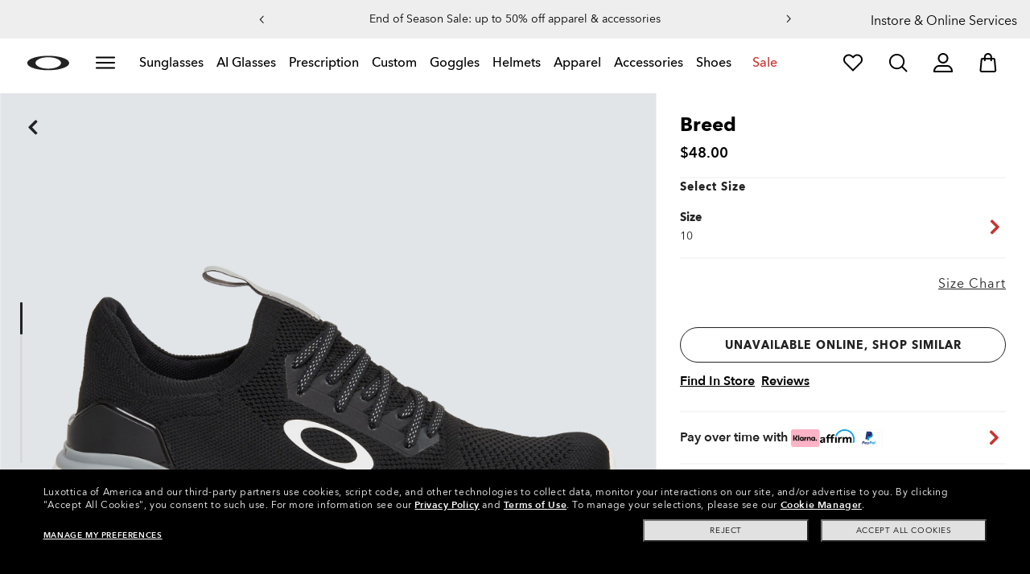

--- FILE ---
content_type: text/javascript
request_url: https://metrics.fitanalytics.com/metrics/widget?garmentId=&event=load&value=false&iid=hvgj0cm19c&platform=desktop&widget_version=&shop_country=US&shop_language=en&experiments=&hostname=www.oakley.com&firedAt=1769128976&shortSid=&ps=0&ssrc=&_=1769128975606&callback=Zepto1769128970806
body_size: -156
content:
/**/ typeof Zepto1769128970806 === 'function' && Zepto1769128970806({"received":true});

--- FILE ---
content_type: image/svg+xml;charset=UTF-8
request_url: https://www.oakley.com/_ui/dev/images/paypal/paypal-yellow.svg
body_size: 3633
content:
<svg width="76" height="32" viewBox="0 0 76 32" fill="none" xmlns="http://www.w3.org/2000/svg">
    <g id="Frame 632994">
        <path id="Vector" d="M70.1035 0H5.89651C2.63995 0 0 2.47626 0 5.53088V26.4691C0 29.5238 2.63995 32 5.89651 32H70.1035C73.3601 32 76 29.5238 76 26.4691V5.53088C76 2.47626 73.3601 0 70.1035 0Z" fill="#FFC439"/>
        <g id="Clip path group">
            <mask id="mask0_3535_13083" style="mask-type:luminance" maskUnits="userSpaceOnUse" x="4" y="7" width="68" height="20">
                <g id="clip0_359_7560">
                    <path id="Vector_2" d="M4.37695 7.27246H71.5016V26.0906H4.37695V7.27246Z" fill="white"/>
                </g>
            </mask>
            <g mask="url(#mask0_3535_13083)">
                <g id="Group">
                    <g id="Mask group">
                        <mask id="mask1_3535_13083" style="mask-type:luminance" maskUnits="userSpaceOnUse" x="5" y="8" width="66" height="18">
                            <g id="Group_2">
                                <path id="Vector_3" d="M5.16602 8.0564H70.7113V25.3103H5.16602V8.0564Z" fill="white"/>
                            </g>
                        </mask>
                        <g mask="url(#mask1_3535_13083)">
                            <g id="Group_3">
                                <path id="Vector_4" d="M29.0782 18.5133C30.0303 18.5126 30.9508 18.174 31.6736 17.5586C32.3965 16.9433 32.8739 16.0917 33.02 15.1574C33.3279 13.2102 31.7956 11.5103 29.6242 11.5103H26.1247C26.059 11.5094 25.9953 11.5322 25.9452 11.5743C25.8952 11.6165 25.8622 11.6752 25.8523 11.7396L24.2926 21.5691C24.2869 21.6048 24.2891 21.6416 24.2992 21.6765C24.3091 21.7115 24.3266 21.7439 24.3504 21.7715C24.3742 21.7992 24.4037 21.8214 24.437 21.8367C24.4702 21.8518 24.5063 21.8598 24.5429 21.8598H26.3948C26.4603 21.8605 26.5238 21.8377 26.5737 21.7955C26.6236 21.7535 26.6566 21.6949 26.6664 21.6306L27.1253 18.7432C27.1351 18.6787 27.168 18.62 27.218 18.5778C27.268 18.5355 27.3316 18.5126 27.3973 18.5133H29.0782ZM30.6279 15.0688C30.5135 15.7887 29.9531 16.3192 28.8808 16.3192H27.5091L27.9248 13.7002H29.2717C30.3811 13.7026 30.7417 14.3522 30.6279 15.0709V15.0688ZM41.0433 14.6063H39.2851C39.2194 14.6056 39.1558 14.6283 39.1057 14.6704C39.0557 14.7126 39.0226 14.7712 39.0126 14.8357L38.9557 15.1979C38.9557 15.1979 37.5908 13.7179 35.175 14.7176C33.7892 15.2904 33.1242 16.4739 32.8415 17.3404C32.8415 17.3404 31.9424 19.9741 33.9748 21.4243C33.9748 21.4243 35.8585 22.8184 37.9805 21.3381L37.9437 21.5691C37.9381 21.6048 37.9402 21.6416 37.9502 21.6765C37.9602 21.7116 37.9776 21.744 38.0014 21.7717C38.0252 21.7993 38.0548 21.8216 38.0881 21.8367C38.1213 21.852 38.1575 21.8598 38.1941 21.8598H39.9515C40.0172 21.8607 40.0809 21.838 40.131 21.7958C40.181 21.7536 40.2142 21.695 40.2241 21.6306L41.2933 14.8972C41.299 14.8613 41.2966 14.8246 41.2867 14.7896C41.2766 14.7547 41.2593 14.7222 41.2355 14.6946C41.2117 14.6669 41.1822 14.6447 41.1489 14.6296C41.1157 14.6143 41.0799 14.6063 41.0433 14.6063ZM38.4583 18.3276C38.3894 18.7967 38.1517 19.2252 37.7889 19.5334C37.4262 19.8418 36.963 20.0089 36.4855 20.004C36.2986 20.006 36.1124 19.9789 35.9339 19.9235C35.1759 19.6821 34.7435 18.9583 34.8678 18.1743C34.9367 17.7039 35.1756 17.2744 35.5398 16.9659C35.904 16.6573 36.3689 16.4908 36.8477 16.4975C37.0348 16.4955 37.2211 16.5229 37.3996 16.5782C38.155 16.8189 38.5846 17.5427 38.4602 18.3276H38.4583Z" fill="#003087"/>
                                <path id="Vector_5" d="M54.3934 18.5131C55.3459 18.5128 56.2672 18.1745 56.9906 17.5591C57.7141 16.9438 58.1922 16.0919 58.3387 15.1572C58.6463 13.2099 57.1142 11.51 54.9422 11.51H51.4438C51.3783 11.5094 51.3147 11.5322 51.2646 11.5743C51.2147 11.6164 51.1817 11.675 51.1717 11.7394L49.6074 21.5714C49.5983 21.6257 49.6077 21.6813 49.6336 21.7295C49.6598 21.778 49.7012 21.8165 49.7514 21.8392C49.7847 21.8546 49.821 21.8626 49.8576 21.8628H51.71C51.7755 21.8634 51.8391 21.8405 51.8892 21.7983C51.9391 21.7562 51.9721 21.6974 51.982 21.633L52.4412 18.7457C52.4508 18.6811 52.4838 18.6223 52.5339 18.5802C52.5839 18.5378 52.6475 18.515 52.7132 18.5159L54.3934 18.5131ZM55.9431 15.0686C55.8287 15.7885 55.2683 16.3189 54.1955 16.3189H52.8242L53.2404 13.7H54.5871C55.6959 13.7023 56.0572 14.352 55.9431 15.0706V15.0686ZM66.358 14.6061H64.6019C64.5362 14.6053 64.4727 14.6282 64.4227 14.6703C64.3728 14.7124 64.3398 14.771 64.3297 14.8353L64.2721 15.1976C64.2721 15.1976 62.9075 13.7176 60.4918 14.7173C59.1062 15.2901 58.441 16.4737 58.1579 17.3402C58.1579 17.3402 57.2591 19.9739 59.291 21.4241C59.291 21.4241 61.1753 22.8181 63.2972 21.3378L63.2605 21.5687C63.2515 21.6229 63.2608 21.6785 63.2868 21.7269C63.3129 21.7752 63.3544 21.8138 63.4046 21.8365C63.4378 21.8522 63.4742 21.86 63.5108 21.86H65.2683C65.3339 21.861 65.3979 21.8382 65.4479 21.796C65.498 21.7537 65.5308 21.6948 65.5403 21.6303L66.61 14.897C66.6153 14.8609 66.6128 14.8241 66.6028 14.7892C66.5927 14.7541 66.5752 14.7217 66.5515 14.6938C66.5279 14.666 66.4981 14.6436 66.4647 14.6285C66.4313 14.6132 66.3948 14.6056 66.358 14.6061ZM63.7734 18.3274C63.7054 18.7967 63.4677 19.2257 63.1048 19.5342C62.7419 19.8426 62.2785 20.0095 61.8007 20.0037C61.6135 20.0059 61.427 19.9787 61.2484 19.9233C60.4899 19.6818 60.0571 18.9581 60.1814 18.1741C60.2501 17.7048 60.488 17.2763 60.8507 16.9679C61.2135 16.6596 61.6765 16.4923 62.1541 16.4973C62.3416 16.4952 62.528 16.5223 62.7065 16.578C63.4698 16.8187 63.9005 17.5425 63.7753 18.3274H63.7734Z" fill="#0070E0"/>
                                <path id="Vector_6" d="M47.495 14.7728L45.3759 18.3244L44.3007 14.799C44.2838 14.7431 44.2492 14.6941 44.2019 14.6593C44.1546 14.6246 44.0973 14.6058 44.0385 14.6061H42.1266C42.0936 14.6055 42.0611 14.6128 42.0316 14.6275C42.0021 14.6422 41.9766 14.6637 41.9573 14.6902C41.9381 14.7168 41.9257 14.7476 41.921 14.7799C41.9163 14.8124 41.9197 14.8454 41.9308 14.8762L43.8577 20.8141L42.1152 23.6127C42.0955 23.6433 42.0846 23.6788 42.0834 23.7154C42.0824 23.7519 42.0913 23.7879 42.1092 23.8198C42.127 23.8516 42.1533 23.8781 42.185 23.8964C42.2168 23.9148 42.253 23.9242 42.2897 23.9239H44.3496C44.4085 23.9242 44.4665 23.9092 44.5178 23.8804C44.5691 23.8518 44.612 23.8102 44.6422 23.76L50.0248 14.9185C50.0442 14.8877 50.0549 14.8522 50.0556 14.8159C50.0565 14.7795 50.0473 14.7437 50.0294 14.712C50.0113 14.6803 49.985 14.6541 49.9532 14.6361C49.9214 14.6179 49.8853 14.6087 49.8487 14.6093H47.7896C47.7303 14.6086 47.672 14.6233 47.6203 14.6521C47.5687 14.6807 47.5255 14.7223 47.495 14.7728Z" fill="#003087"/>
                                <path id="Vector_7" d="M68.3347 11.7368L66.7705 21.5689C66.7614 21.6231 66.7707 21.6786 66.7967 21.7271C66.8228 21.7755 66.8643 21.814 66.9145 21.8367C66.9478 21.8524 66.9841 21.8601 67.0207 21.8601H68.8722C68.9379 21.861 69.0016 21.8382 69.0517 21.796C69.1016 21.7537 69.1346 21.6949 69.1443 21.6305L70.7091 11.7984C70.7149 11.7624 70.7127 11.7257 70.7028 11.6907C70.6929 11.6557 70.6754 11.6232 70.6514 11.5957C70.6275 11.5681 70.598 11.5459 70.5647 11.5307C70.5315 11.5155 70.4953 11.5075 70.4587 11.5075H68.6069C68.5414 11.5068 68.4778 11.5296 68.4277 11.5718C68.3778 11.6139 68.3448 11.6725 68.3347 11.7368Z" fill="#0070E0"/>
                                <path id="Vector_8" d="M19.0439 15.999C18.6467 18.2474 16.7992 19.9469 14.3748 19.9469H12.8357C12.5218 19.9469 12.2055 20.2355 12.1554 20.5546L11.4813 24.8025C11.4423 25.0444 11.3281 25.1247 11.0814 25.1247H8.60564C8.35531 25.1247 8.29608 25.0416 8.33358 24.7965L8.61789 21.8589L5.64623 21.7065C5.3963 21.7065 5.30587 21.5712 5.34142 21.3234L7.36897 8.55844C7.40807 8.31654 7.55968 8.21265 7.80568 8.21265H12.9478C15.4231 8.21265 16.9891 9.86709 17.1806 12.0124C18.6534 13.0003 19.3416 14.3151 19.0439 15.999Z" fill="#001C64"/>
                                <path id="Vector_9" d="M9.37007 17.1028L8.6171 21.8595L8.1409 24.8438C8.13206 24.9012 8.1358 24.96 8.15186 25.016C8.16793 25.072 8.19595 25.1239 8.234 25.1681C8.27207 25.2123 8.31928 25.248 8.37244 25.2726C8.4256 25.297 8.48346 25.3099 8.54208 25.3102H11.1568C11.2761 25.3101 11.3915 25.2678 11.4822 25.1907C11.5729 25.1137 11.6329 25.0071 11.6515 24.89L12.3398 20.554C12.3584 20.4369 12.4185 20.3304 12.5092 20.2535C12.5999 20.1766 12.7152 20.1342 12.8345 20.1341H14.3736C15.5464 20.1326 16.6801 19.715 17.5704 18.9569C18.4605 18.1988 19.0486 17.1498 19.2287 15.9992C19.4953 14.3106 18.6396 12.7734 17.1751 12.014C17.1717 12.1939 17.156 12.3734 17.1277 12.5511C16.947 13.7012 16.3586 14.7494 15.4687 15.507C14.5786 16.2646 13.4453 16.6817 12.273 16.6833H9.86443C9.74523 16.6833 9.62995 16.7256 9.53933 16.8024C9.44871 16.8794 9.38869 16.9859 9.37007 17.1028Z" fill="#0070E0"/>
                                <path id="Vector_10" d="M8.61741 21.8595H5.57271C5.51396 21.8592 5.45598 21.8464 5.40269 21.8218C5.3494 21.7973 5.30208 21.7616 5.26392 21.7173C5.22577 21.6729 5.19771 21.621 5.18163 21.5648C5.16555 21.5088 5.16183 21.4499 5.17075 21.3922L7.2224 8.47667C7.24084 8.35963 7.30077 8.25296 7.39142 8.1759C7.48205 8.09885 7.59742 8.05647 7.71674 8.0564H12.9446C15.4199 8.0564 17.2196 9.84491 17.1773 12.0117C16.5186 11.6743 15.7869 11.5011 15.0455 11.5072H10.6872C10.5679 11.5072 10.4524 11.5495 10.3617 11.6265C10.2709 11.7034 10.2108 11.81 10.1921 11.9271L9.37078 17.1029L8.61741 21.8595Z" fill="#003087"/>
                            </g>
                        </g>
                    </g>
                </g>
            </g>
        </g>
    </g>
</svg>


--- FILE ---
content_type: image/svg+xml
request_url: https://assets.oakley.com/extra/technology/Odor_control_system.svg
body_size: 2553
content:
<svg height="134" viewBox="0 0 134 134" width="134" xmlns="http://www.w3.org/2000/svg"><path d="m108.616137 76.4268164c.536528-.8659749 1.671707-1.1178435 2.524504-.5688267l10.002007 6.3702928c.496994.3141282.813263.8461651.844325 1.4319716.048005.5858066-.194844 1.1518033-.643833 1.5225312l-10.154494 8.4644805c-.341683.2801684-.75961.4244975-1.169065.4244975-.533704 0-1.041994-.2263987-1.403444-.6678761-.649481-.7810754-.547823-1.9357087.225906-2.5837749l6.062764-5.0430305c-10.363457-.8489951-18.9535488.8376751-25.6319073 4.9977508l34.6229823 15.1234314c.672072.288659 1.104118.945215 1.104118 1.68384-.008471.738626-.440518 1.398012-1.112589 1.683841l-57.2785729 24.589726c-.2259064.099049-.4772273.144329-.7200767.144329-.2513209 0-.5026418-.04528-.7370197-.144329l-56.05585431-24.598216c-.6720716-.297149-1.10411763-.962195-1.09576851-1.70082.00859386-.730136.45758287-1.398012 1.1324783-1.675351l34.89124652-14.3055661c-6.8421406-4.7458823-15.8473353-6.7014008-26.8574495-5.7986361l6.0599398 5.0430305c.7765533.6480662.881035 1.8111894.2428494 2.5837749-.3699218.4414774-.8923304.6678761-1.4119152.6678761-.415103 0-.8273822-.1443291-1.1718895-.4244975l-10.1431983-8.4644805c-.4602843-.3707279-.6918384-.9367246-.6579524-1.5225312.0338859-.5858065.3501549-1.1178434.847149-1.4319716l10.0020068-6.3702928c.8527967-.5490168 1.9851527-.2971482 2.5245042.5688267.5449993.854655.2965022 1.9809884-.5562945 2.5300052l-4.8259259 3.0733621c12.8145417-.8291852 23.1864702 2.0800378 30.791045 8.6738993.7737295.6565562 1.4740394 1.3499021 2.1574063 2.0432481 3.4789589 3.6110589 5.8142665 7.6296349 7.3419587 11.2944639l.6579524-11.5633124.6466572-11.5576524c.0621242-1.0187941.9516308-1.7743997 1.928676-1.7291199 1.0194027.0622596 1.7903084.9282345 1.7281841 1.9357086l-.6297141 11.2152245-1.346967 23.8341206c-.0536528.962195-.8640921 1.72912-1.8326659 1.72912-.9713976-.01132-1.7705415-.766925-1.8241943-1.74044-.0112953-.133009-.8640921-13.258472-10.6599592-22.1842402-.1976681.2801684-.4687558.515057-.8189108.6593862l-31.689023 12.986794 51.3711199 22.546478 52.6474911-22.608738-32.7056019-14.2857561c-.0790673.0622597-.1581345.1245193-.2428494.1980989-10.3606332 8.9625572-11.2049584 22.5549682-11.2134299 22.6879772-.0564766.973515-.8527968 1.72912-1.8185467 1.74044-.9770453 0-1.7790131-.758436-1.8383135-1.72063l-1.4853347-24.0690093-.7031338-11.2406943c-.0593004-1.0074741.7116053-1.881939 1.7197127-1.9441986 1.0250504-.0650896 1.8778471.7018359 1.9484428 1.7206299l.6918385 11.3397438.7567865 12.1774185c1.6914743-4.072346 4.3599939-8.5833395 8.5025528-12.5028666.350155-.3226181.683367-.6480662 1.0532887-.9621944 7.6017511-6.5938615 17.9736799-9.5030845 30.7910449-8.6738993l-4.825926-3.0733621c-.849973-.5490168-1.106941-1.6753502-.559118-2.5300052zm-42.2092028-76.4268164c5.1365473 0 9.4880697 3.99876663 9.9398825 9.12386669 2.4877945 13.32922211 5.7154324 28.01117631 7.1442905 31.31659701 8.3218278.4952471 14.9465336 7.4400265 14.9465336 15.8988471 0 8.7814387-7.1301714 15.9243169-15.8981644 15.9243169-2.2675356 0-4.506833-.4867571-6.5512861-1.4121617-2.5075613 2.5922648-5.9780487 4.0695162-9.5812561 4.0695162-3.6145027 0-7.0821662-1.4857413-9.581256-4.0695162-2.0585723.9254046-4.2893982 1.4121617-6.5597577 1.4121617-8.7651691 0-15.8953405-7.1428782-15.8953405-15.9243169 0-8.4588206 6.6190581-15.4036 14.9380621-15.8988471 1.4316819-3.3054207 4.6593199-17.9873749 7.1584096-31.31659701.4405176-5.12510006 4.7863923-9.12386669 9.9398825-9.12386669zm0 3.85443748c-3.1824567 0-5.8707431 2.49604541-6.122064 5.67411684l-.0282383.20658879c-.0082108.08777303-1.4595065 7.86661519-3.1686067 15.78419069l-.163513.7542327c-1.0363457 4.8194618-1.9512667 8.6654093-2.7137008 11.4303032-1.3384956 4.8449317-2.129168 6.5655616-3.9448909 6.5655616-6.6416487 0-12.043636 5.4137584-12.043636 12.0698795s5.4019873 12.0698795 12.043636 12.0698795c1.4627441 0 2.9028975-.2688485 4.258336-.7839055-.5845328-1.1716131-1.0052835-2.4139758-1.2396614-3.7016183-.5224086.0990494-1.0702317.1528191-1.6434693.1528191-2.894426 0-5.2410289-1.2961324-5.2410289-2.9007331 0-1.5932807 2.3466029-2.900733 5.2410289-2.900733 2.6854626 0 4.8880502 1.1178435 5.2127907 2.5498151l.0960102.0084899c-.1524868 1.9923084.333212 3.9732968 1.3497909 5.6656269l.598652.684856.166606.1896089c1.8834948 2.0347581 4.5633097 3.2063713 7.3419586 3.2063713 2.7758252 0 5.4471686-1.1716132 7.3334872-3.2063713.0508289-.0707496.115777-.1273492.1694298-.1896089l.5930044-.6933459c1.0165788-1.6838402 1.5022776-3.6648286 1.3497908-5.657137l.1073056-.0084899c.3134451-1.4234817 2.5160327-2.5384952 5.2043191-2.5384952 2.894426 0 5.2382051 1.2961324 5.2382051 2.8894131 0 1.6046007-2.3437791 2.9007331-5.2382051 2.9007331-.5845328 0-1.1267083-.0537697-1.6434692-.1528191-.2343779 1.2876425-.6607763 2.5300052-1.2537806 3.7016183 1.3695576.515057 2.8040634.7839055 4.2724551.7839055 6.6416488 0 12.0436361-5.4137584 12.0436361-12.0698795s-5.4019873-12.0698795-12.0436361-12.0698795c-1.8100751 0-2.6092191-1.7206299-3.9392432-6.5655616-.7624341-2.7648939-1.6773551-6.6108414-2.7193485-11.4303032-1.7705416-8.1701623-3.3180005-16.44786391-3.3349435-16.53842339l-.0310621-.20658879c-.2513209-3.17807143-2.9254882-5.67411684-6.1079449-5.67411684zm-5.6744869 17.23459932c.2230826-1.0442639 1.2396615-1.70931 2.2816549-1.4942313 1.0419933.2150787 1.7084173 1.2423627 1.4909824 2.2781367l-3.594736 17.2402593c-.1891966.9197446-.9883405 1.539511-1.8863186 1.539511-.1270723 0-.2597923-.0169799-.3953362-.0452798-1.0419934-.2150787-1.7084173-1.2338728-1.4938062-2.2781367z" fill="#222" fill-rule="evenodd"/></svg>

--- FILE ---
content_type: application/javascript; charset=utf-8
request_url: https://visitor-service-eu-west-1.tealiumiq.com/luxottica/oakley/019be84dced3008a50df7a4cf5d00009f0043097007e8?callback=utag.ut%5B%22writevaoakley%22%5D&rnd=1769128974308
body_size: 450
content:
utag.ut["writevaoakley"]({"metrics":{"22":1.0,"15":1.0,"28":1.0,"29":1.0,"21":1.0},"dates":{"23":1769128973705},"properties":{"5904":"oakley","9007":"false","17":"https://www.oakley.com/en-us/product/FOF100275","profile":"oakley","5898":"019be84dced3008a50df7a4cf5d00009f0043097007e8","5900":"Mac desktop","account":"luxottica","5903":"luxottica","8948":"019be84dced3008a50df7a4cf5d00009f0043097007e8"},"current_visit":{"metrics":{"6570":1.0,"12":0.0,"5917":1.0,"8177":0.0,"8125":-0.11,"7":1.0,"80":0.0,"8175":0.06,"8183":-0.11,"6282":1.0},"dates":{"11":1769128973705,"5906":1769128973705,"5799":1769128973705,"10":1769128973705},"properties":{"44":"Chrome","45":"Mac OS X","5791":"en","46":"Mac desktop","47":"browser","48":"Chrome","5793":"en_US","5783":"USD","5785":"7742c0d6-ddad-41be-adfa-6accd69b2cc8","7281":"true","5905":"1769128971988","5808":"US","5":"https://www.oakley.com/en-us/product/FOF100275","5912":"interest_man","5902":"US","5749":"48"},"flags":{"8179":true,"14":true},"property_sets":{"49":["Chrome"],"50":["Mac OS X"],"51":["Mac desktop"],"52":["browser"],"53":["Chrome"]},"metric_sets":{"5913":{"interest_clearance_promo":1,"interest_man":1,"interest_running_training":1}}},"badges":{"32":true}});

--- FILE ---
content_type: image/svg+xml;charset=UTF-8
request_url: https://www.oakley.com/_ui/dev/images/ria/lensesBenefits.svg
body_size: 528
content:
<svg width="48" height="48" viewBox="0 0 48 48" fill="none" xmlns="http://www.w3.org/2000/svg">
<g clip-path="url(#clip0_231_33505)">
<path d="M38.6078 13.217C38.8078 12.604 38.9968 11.987 39.1618 11.363C41.0328 3.32204 31.0258 0.165039 19.9588 0.165039C17.2138 0.165039 14.4058 0.359039 11.6958 0.721039C-2.6442 2.91504 -3.1112 25.926 6.5578 33.628C7.3948 34.288 8.2898 34.796 9.2248 35.174C10.1678 39.409 12.1828 43.249 15.1698 45.628C17.2378 47.259 19.6408 48 22.1918 48C32.0828 48 44.2078 36.87 47.7728 23.363C49.0388 17.923 44.8658 14.721 38.6078 13.217ZM7.8038 32.064C2.9758 28.219 0.733801 19.429 2.6988 12.054C3.5218 8.96604 5.8238 3.64304 11.9608 2.70404C14.6358 2.34704 17.3268 2.16604 19.9598 2.16604C28.0068 2.16604 34.1598 3.86404 36.4178 6.70904C37.3358 7.86504 37.5988 9.23104 37.2208 10.883C37.0498 11.529 36.8508 12.171 36.6358 12.809C34.1348 12.372 31.3878 12.166 28.5718 12.166C25.8268 12.166 23.0188 12.36 20.3088 12.722C11.2308 14.11 7.7188 23.837 8.8098 32.744C8.4638 32.539 8.1258 32.317 7.8038 32.064ZM45.8318 22.883C42.6238 34.986 31.3638 46 22.1918 46C19.9878 46 18.0418 45.346 16.4148 44.064C11.5868 40.219 9.3448 31.429 11.3098 24.054C12.1328 20.966 14.4348 15.643 20.5708 14.704C23.2458 14.347 25.9368 14.166 28.5698 14.166C36.6168 14.166 42.7698 15.864 45.0278 18.709C45.9468 19.865 46.2098 21.23 45.8318 22.883Z" fill="black"/>
<path d="M13.9888 24.882L15.9108 25.435C16.5448 23.234 18.2798 19.438 22.7808 18.75L22.4778 16.773C18.3868 17.399 15.2918 20.354 13.9888 24.882Z" fill="black"/>
</g>
<defs>
<clipPath id="clip0_231_33505">
<rect width="48" height="48" fill="white"/>
</clipPath>
</defs>
</svg>


--- FILE ---
content_type: application/x-javascript; charset=utf-8
request_url: https://f.monetate.net/trk/4/s/a-f279eb15/p/www.oakley.com/1460313171-1?mr=t1571214019&mi=%272.371685209.1769128966045%27&mt=!n&cs=!t&e=!(viewCart,viewPage,gt)&c=!()&pt=product&pc=!(Sneakers,%27Shop+Oakley+Training+Wear+%26+Clothing%27,%27Shop+Oakley+Running+Wear+and+Athletic+Attire%27)&bc=!(%27Shop+Oakley+Running+Gear+%26+Running+Equipment+%3E+Shop+Oakley+Running+Wear+and+Athletic+Attire+%3E+Breed%27)&r=%27%27&sw=1280&sh=720&sc=24&j=!f&tg=!(!(44940,anonymous%7CGuest))&u=%27https://www.oakley.com/en-us/product/FOF100275%3Fvariant%3D193517238810%27&fl=!f&hvc=!t&eoq=!t
body_size: 5731
content:
monetate.r4("1460313171-1",[{"args":[1769128966.801859],"op":"sst"},{"args":[{"content":"(() => {\n  console.log(\"retrack | monetate OO-25-17\");\n\n  window.check_configurator_step = false;\n\n  window.addEventListener(\"RXC-ActiveStep\", (e) => {\n    console.log(\"***** Step attivo:\", e.detail.name);\n    \n//    console.log(\"Confronto:\", e.detail.name === \"LensTreatment\", typeof e.detail.name, JSON.stringify(e.detail.name));\n\n    if (\n      e.detail.name === \"LensTreatment\"\n    ) {\n      console.log(\"Step LensTreatment attivo\");\n      window.check_configurator_step = true;\n      console.log(\"Set to true:\", window.add_prescription_later);\n\n      // ? Monetate retrack\n      MonetateHelper.reTrack();\n    }\n  });\n})();","discriminator":"content","ref":"689/5907556.js","type":"javascript"},0],"actionId":5741727,"op":"insertJavascript"},{"args":[{"content":"","discriminator":"ref","ref":"689/5863675.js","type":"javascript"},0],"actionId":5548123,"op":"insertJavascript"},{"args":[{"content":"if (document.prerendering) {\n  document.addEventListener(\"prerenderingchange\", function (e) {\n    console.log('Prerender worked!');\n    window.monetateQ.push([\n      \"trackEvent\", [\"loadPDPevent\"]\n    ]);\n  });\n}","discriminator":"content","ref":"689/5432254.js","type":"javascript"},1],"actionId":5379659,"op":"insertJavascript"},{"args":[{"content":"let scriptPrerender = document.createElement('script');\nscriptPrerender.setAttribute('type', 'speculationrules');\nscriptPrerender.innerHTML = `{\n    \"prerender\": [\n        {\n            \"source\": \"document\",\n            \"where\": {\n                \"and\": [\n                    {\n                        \"selector_matches\": \"a[data-element-id='X_X_Prod_CustomizeIt']\"\n                    }\n                ]\n            },\n            \"eagerness\": \"immediate\"\n        }\n    ]\n}`;\ndocument.head.appendChild(scriptPrerender);","discriminator":"content","ref":"689/5420318.js","type":"javascript"},1],"actionId":5368247,"op":"insertJavascript"},{"args":[{"content":"(function(){ \n  \t window.userInsideApparelVoiceDdm = false;\n  \t var apparelVoices = document.querySelectorAll('a[data-element-id=\"X_X_MainNav_Apparel\"]');\n\tapparelVoices.forEach(element => {\n        element.addEventListener('click', function(event) {\n            window.userInsideApparelVoiceDdm = true;\n            MonetateHelper.reTrack();\n        });\n     });\n})();  ","discriminator":"content","ref":"689/5354831.js","type":"javascript"},1],"actionId":5310893,"op":"insertJavascript"},{"args":[{"content":"console.log('%c Test Monetate Execution ', 'background: #222; color: #bada55');","discriminator":"content","ref":"689/5017013.js","type":"javascript"},1],"actionId":5036519,"op":"insertJavascript"},{"args":[{"content":"","discriminator":"ref","ref":"689/4773115.js","type":"javascript"},1],"actionId":4770593,"op":"insertJavascript"},{"args":[{"content":"","discriminator":"ref","ref":"689/4810496.js","type":"javascript"},1],"actionId":4824217,"op":"insertJavascript"},{"args":[{"content":"var performance_SetCookie = function (cname, cvalue, exdays) {\n  var d = new Date();\n  d.setTime(d.getTime() + (exdays * 24 * 60 * 60 * 1000));\n  var expires = \"expires=\" + d.toGMTString();\n  document.cookie = cname + \"=\" + cvalue + \";\" + expires + \";path=/\";\n};\n\nwindow.monetateQ = window.monetateQ || [];\nif(\n  location.search.indexOf('PM') > -1 && \n  location.search.indexOf('EA22-Lead') > -1){\n  performance_SetCookie('EA_UserType', 'lead', 365);\n  window.monetateQ.push([\"trackEvent\",[\"EA_UserType_Lead\"]]);\n} else if(\n  location.search.indexOf('PM') > -1 &&\n  location.search.indexOf('EA22') > -1 && \n  location.search.indexOf('EA22-Lead') <= -1){\n  performance_SetCookie('EA_UserType', 'database', 365);\n  window.monetateQ.push([\"trackEvent\",[\"EA_UserType_Db\"]]);\n}","discriminator":"content","ref":"689/4773117.js","type":"javascript"},1],"actionId":4608955,"op":"insertJavascript"},{"args":[{"content":"(function(){\n  window.hamburgerMenu = false;\n  var hamburgerMenus = document.querySelectorAll(\".oo-new-hdr-hamburger.oo-hdr-icon.head-icon\");\n  if (hamburgerMenus) {\n    hamburgerMenus.forEach((button) => {\n      button.addEventListener(\"click\", function(){\n        window.hamburgerMenu = true;\n        MonetateHelper.reTrack();\n        console.log(\"Hamburger menu click\");\n      });\n    });\n  }\n})();","discriminator":"content","ref":"689/5302247.js","type":"javascript"},1],"actionId":4872542,"op":"insertJavascript"},{"args":[{"content":"","discriminator":"ref","ref":"689/5412234.js","type":"javascript"},0],"actionId":5350112,"op":"insertJavascript"},{"args":[],"actionId":4841712,"op":"nop"},{"args":[{"content":"var ClickOnRXButton = false;\ndocument.querySelectorAll('.rxPanelStartButton').forEach(\n  function(item){\n    item.onclick = function(){\n      ClickOnRXButton = true;\n      MonetateHelper.reTrack();\n    };\n  }\n);","discriminator":"content","ref":"689/4716454.js","type":"javascript"},1],"actionId":4248060,"op":"insertJavascript"},{"args":[{"content":"","discriminator":"ref","ref":"689/4661835.js","type":"javascript"},1],"actionId":4751072,"op":"insertJavascript"},{"args":[],"actionId":5635542,"op":"nop"},{"args":[[{"split":"Experiment","reports":[2386,5079],"id":2063636,"key":"Retrack-OO-Blue-Ready_2063636","variant_id":2591558},{"split":"Experiment","reports":[2386,5079],"id":1994985,"key":"RETRACK-PDP-custom-more_1994985","variant_id":2503581},{"split":"Control","reports":[4536,2753,2386,686,5079],"id":1952588,"key":"OO-24-26","variant_id":2449521},{"split":"Control","reports":[4536,5079],"id":1952588,"key":"OO-24-26","variant_id":2449521},{"split":"Experiment","reports":[4536,2753,2386,5079],"id":1942174,"key":"exp1942174","variant_id":2436426},{"split":"Experiment","reports":[2386,5079],"id":1938359,"key":"PDP-DESKTOP-Prerender-PCP_1938359","variant_id":2431414},{"split":"Experiment","reports":[2386,5079],"id":1917155,"key":"RETRACK-AFA-bold-all_1917155","variant_id":2400034},{"split":"Experiment","reports":[2386,5079],"id":1827140,"key":"Data-Collect-Test-log_1827140","variant_id":2271839},{"split":"Experiment","reports":[2386,5079],"id":1732906,"key":"Data-Collect-User-Subscription_1732906","variant_id":2139890},{"split":"Experiment","reports":[2386,5079],"id":1750177,"key":"Data-collect-PDP-is_1750177","variant_id":2165173},{"split":"Experiment","reports":[2386,5079],"id":1678053,"key":"DATA-COLLECT-SITEWIDE-Performance_1678053","variant_id":2062278},{"split":"Control","reports":[4536,2753,2386,686,5079],"id":1672963,"key":"PDP-Tracking-Custom-Metrics_1672963","variant_id":2055526},{"split":"Experiment","reports":[2386,5079],"id":1768966,"key":"RETRACK-DDM-1st-level_1768966","variant_id":2191965},{"split":"Control","reports":[4536,2753,2386,686,5079],"id":1575865,"key":"Data-track-ContentSquare-integration-OO","variant_id":1918882},{"split":"Experiment","reports":[2386,5079],"id":1931653,"key":"SITEWIDE-user-tracking-engine_1931653","variant_id":2422363},{"split":"Experiment","reports":[2753,2386,686,5079],"id":1134174,"key":"controllo_1134174","variant_id":1332158},{"split":"Experiment","reports":[2753,2386,686,5079],"id":1554401,"key":"Data-Collect-RX-CONFIGURATOR","variant_id":1889537},{"split":"Experiment","reports":[2386,5079],"id":1725999,"key":"SITEWIDE-Play-Win-Game_1725999","variant_id":2130263},{"split":"Experiment","reports":[2386,5079],"id":2025503,"key":"Monetate-Data-Collect-Non_2025503","variant_id":2543072}]],"op":"sr2"},{"eventId":120121,"args":["ClickAddToBag"],"op":"trackApi"},{"eventId":101048,"args":["button.btnAddBundle"],"op":"trackClick"},{"eventId":101047,"args":[".ct_bundle__body__card > a"],"op":"trackClick"},{"eventId":110060,"args":["button[data-element-id=\"X_CartPage_PromoCode_Submit\"]"],"op":"trackClick"},{"eventId":110059,"args":["h3[data-element-id=\"X_CartPage_PromoCode_Open\"]"],"op":"trackClick"},{"eventId":104866,"args":["button[data-element-id=\"X_X_Prod_AddLens\"]"],"op":"trackClick"},{"eventId":104865,"args":["button[data-element-id=\"X_X_Prod_AddCart\"]"],"op":"trackClick"},{"eventId":112611,"args":["a[data-element-id=\"X_X_10Placement_Banner_CTA1\"]"],"op":"trackClick"},{"eventId":112614,"args":["a[data-element-id=\"X_X_10Placement_Banner_IMG\"]"],"op":"trackClick"},{"eventId":106591,"args":["a[data-element-id=\"X_X_MainNav_EYEWEAR_Prescription\"]"],"op":"trackClick"},{"eventId":112708,"args":["a[data-element-id=\"X_X_Filters_Sort\"]"],"op":"trackClick"},{"eventId":106439,"args":["a[data-element-id=\"X_X_MainNav_Prescription\"]"],"op":"trackClick"},{"eventId":112707,"args":[".mnt_sort_by"],"op":"trackClick"},{"eventId":107755,"args":["#oo-filters > div.oo-filters_sort > label.oo-sort"],"op":"trackClick"},{"eventId":101342,"args":[".accordionBox-label"],"op":"trackClick"},{"eventId":116826,"args":["[data-element-id=\"X_X_MainNav_Account\"]"],"op":"trackClick"},{"eventId":115388,"args":[".carousel__addtobag"],"op":"trackClick"},{"eventId":116825,"args":["[data-element-id=\"X_X_MainNav_Bag\"]"],"op":"trackClick"},{"eventId":116849,"args":["[data-element-id=\"X_X_2Placement_Banner2_CTA1\"]"],"op":"trackClick"},{"eventId":114507,"args":["#main_placement_3 div[data-element-id=\"X_X_2Placement_Banner1\"]"],"op":"trackClick"},{"eventId":114506,"args":["#main_placement_3 .prod-tile"],"op":"trackClick"},{"eventId":104358,"args":["button[data-element-id=\"RXPanel_button_startNow\"]"],"op":"trackClick"},{"eventId":116850,"args":["[data-element-id=\"X_X_Play&Win_Close\"]"],"op":"trackClick"},{"eventId":116741,"args":["div.lxteaser-content_wrapper.lxteaser-content__bottom.text-center > div.lxteaser-content.o21_text-color6.lxteaser-content__for-hero-banner-mobile > div.lxteaser_exploded-info > div.lxteaser_buttons.text-center > a.lxteaser_btn.lxteaser_btn__0.lxteaser_btn__first.lxteaser_btn__.button.oo-button.cta-button.secondary-cta"],"op":"trackClick"},{"eventId":102709,"args":[".DDMwithBadge"],"op":"trackClick"},{"eventId":117333,"args":[".facet-values_container .checkbox"],"op":"trackClick"},{"eventId":114508,"args":["#main_placement_5 > .lxteaser-media"],"op":"trackClick"},{"eventId":116824,"args":["[aria-label=\"hamburger menu homepage\"]"],"op":"trackClick"},{"eventId":119209,"args":["[data-element-id=\"X_X_LensPanel_Type\"] [data-element-id=\"X_X_LensPanel_Type-Choose\"][data-description=\"Non-prescription\"]"],"op":"trackClick"},{"eventId":109398,"args":[".placeOrder-button"],"op":"trackClick"},{"eventId":113666,"args":["#main_placement_11 > .lxteaser"],"op":"trackClick"},{"eventId":113665,"args":["#main_placement_8 > .prod-tile-wrapper"],"op":"trackClick"},{"eventId":119099,"args":["[data-element-id=\"X_X_LensPanel_Type\"] [data-element-id=\"X_X_LensPanel_Type-Choose\"][data-description=\"Progressive Vision\"]"],"op":"trackClick"},{"eventId":104353,"args":[".rxPanelStartButton"],"op":"trackClick"},{"eventId":114150,"args":["a[data-element-id=\"X_X_MainNav_SALE\"]"],"op":"trackClick"},{"eventId":116823,"args":["[data-element-id=\"X_X_MainNav_Search\"]"],"op":"trackClick"},{"eventId":119098,"args":["[data-element-id=\"X_X_LensPanel_Type\"] [data-element-id=\"X_X_LensPanel_Type-Choose\"][data-description=\"Single Vision\"]"],"op":"trackClick"},{"eventId":119097,"args":[".prescription-product-wrapper [data-element-id=\"X_X_Prod_AddLens\"]"],"op":"trackClick"},{"eventId":107817,"args":[".sport_badge"],"op":"trackClick"},{"eventId":114164,"args":["a[data-element-id=\"X_X_PromoBanner_US\"]"],"op":"trackClick"},{"eventId":110084,"args":["#tryOn_open"],"op":"trackClick"},{"eventId":114151,"args":["a[data-element-id=\"X_X_MainNav_UpTo50%Off\"]"],"op":"trackClick"},{"eventId":100793,"args":["div[data-element-id=\"X_X_uht_single_product_tile\"]"],"op":"trackClick"},{"eventId":114148,"args":["a[data-element-id=\"X_X_MainNav_SALE\"]","mouseover"],"op":"trackGeneric"},{"eventId":114149,"args":["a[data-element-id=\"X_X_MainNav_UpTo50%Off\"]","mouseover"],"op":"trackGeneric"},{"eventId":97420,"args":["div.filterChip-filterable-list > div.variant > a"],"op":"trackClick"},{"eventId":97419,"args":["div.variant.moreCTA > a.oo-text.text-bold.oo_flyout-overlay-openbutton.overlay-inited"],"op":"trackClick"},{"eventId":97418,"args":["div[data-element-id=\"X_X_Prod_ColorThumbs\"]"],"op":"trackClick"},{"eventId":112709,"args":[".label-oakleyRelevanceSort"],"op":"trackClick"},{"eventId":112711,"args":[".label-oakleyPriceValue-descSort"],"op":"trackClick"},{"eventId":112710,"args":[".label-oakleyPriceValue-ascSort"],"op":"trackClick"},{"eventId":102069,"args":["#main_placement_9 > div.prod-tile"],"op":"trackClick"},{"eventId":108115,"args":[],"op":"trackAlways"},{"eventId":115386,"args":["AddToBag_Prod1"],"op":"trackApi"},{"eventId":115387,"args":["AddToBag_Prod2"],"op":"trackApi"},{"eventId":113608,"args":["PaymentType__AFFIRM"],"op":"trackApi"},{"eventId":113604,"args":["PaymentType__AFTERPAY"],"op":"trackApi"},{"eventId":113597,"args":["PaymentType__AMEX"],"op":"trackApi"},{"eventId":113602,"args":["PaymentType__APPLEPAY"],"op":"trackApi"},{"eventId":113599,"args":["PaymentType__DINERS"],"op":"trackApi"},{"eventId":113603,"args":["PaymentType__DISCOVER"],"op":"trackApi"},{"eventId":113600,"args":["PaymentType__GIFTCARD"],"op":"trackApi"},{"eventId":113605,"args":["PaymentType__KLARNA"],"op":"trackApi"},{"eventId":113598,"args":["PaymentType__MASTERCARD"],"op":"trackApi"},{"eventId":113601,"args":["PaymentType__PAYPAL"],"op":"trackApi"},{"eventId":113606,"args":["PaymentType__SCALAPAY"],"op":"trackApi"},{"eventId":113596,"args":["PaymentType__VISA"],"op":"trackApi"},{"eventId":99775,"args":["performace marketing social impression 1"],"op":"trackApi"},{"eventId":99784,"args":["performace marketing social impression 10"],"op":"trackApi"},{"eventId":99785,"args":["performace marketing social impression 11"],"op":"trackApi"},{"eventId":99776,"args":["performace marketing social impression 2"],"op":"trackApi"},{"eventId":99777,"args":["performace marketing social impression 3"],"op":"trackApi"},{"eventId":99778,"args":["performace marketing social impression 4"],"op":"trackApi"},{"eventId":99779,"args":["performace marketing social impression 5"],"op":"trackApi"},{"eventId":99780,"args":["performace marketing social impression 6"],"op":"trackApi"},{"eventId":99781,"args":["performace marketing social impression 7"],"op":"trackApi"},{"eventId":99782,"args":["performace marketing social impression 8"],"op":"trackApi"},{"eventId":99783,"args":["performace marketing social impression 9"],"op":"trackApi"},{"eventId":113883,"args":["EA_UserType_Lead"],"op":"trackApi"},{"eventId":113882,"args":["EA_UserType_Db"],"op":"trackApi"},{"eventId":113612,"args":["Product__Polar"],"op":"trackApi"},{"eventId":119221,"args":["Product__Prizm"],"op":"trackApi"},{"eventId":113611,"args":["Product__Custom"],"op":"trackApi"},{"eventId":113610,"args":["Product__RX"],"op":"trackApi"},{"eventId":110062,"args":["PromocodeError"],"op":"trackApi"},{"eventId":110061,"args":["PromocodeSuccess"],"op":"trackApi"},{"eventId":116793,"args":["Question_1_correct"],"op":"trackApi"},{"eventId":116805,"args":["Question_1_wrong"],"op":"trackApi"},{"eventId":116802,"args":["Question_10_correct"],"op":"trackApi"},{"eventId":116814,"args":["Question_10_wrong"],"op":"trackApi"},{"eventId":116803,"args":["Question_11_correct"],"op":"trackApi"},{"eventId":116815,"args":["Question_11_wrong"],"op":"trackApi"},{"eventId":116804,"args":["Question_12_correct"],"op":"trackApi"},{"eventId":116816,"args":["Question_12_wrong"],"op":"trackApi"},{"eventId":116794,"args":["Question_2_correct"],"op":"trackApi"},{"eventId":116806,"args":["Question_2_wrong"],"op":"trackApi"},{"eventId":116795,"args":["Question_3_correct"],"op":"trackApi"},{"eventId":116807,"args":["Question_3_wrong"],"op":"trackApi"},{"eventId":116796,"args":["Question_4_correct"],"op":"trackApi"},{"eventId":116808,"args":["Question_4_wrong"],"op":"trackApi"},{"eventId":116797,"args":["Question_5_correct"],"op":"trackApi"},{"eventId":116809,"args":["Question_5_wrong"],"op":"trackApi"},{"eventId":116798,"args":["Question_6_correct"],"op":"trackApi"},{"eventId":116810,"args":["Question_6_wrong"],"op":"trackApi"},{"eventId":116799,"args":["Question_7_correct"],"op":"trackApi"},{"eventId":116811,"args":["Question_7_wrong"],"op":"trackApi"},{"eventId":116800,"args":["Question_8_correct"],"op":"trackApi"},{"eventId":116812,"args":["Question_8_wrong"],"op":"trackApi"},{"eventId":116801,"args":["Question_9_correct"],"op":"trackApi"},{"eventId":116813,"args":["Question_9_wrong"],"op":"trackApi"},{"eventId":113587,"args":["ShippingMode__ECONOMIC"],"op":"trackApi"},{"eventId":113586,"args":["ShippingMode__EXPRESS"],"op":"trackApi"},{"eventId":113595,"args":["ShippingMode__GREEN"],"op":"trackApi"},{"eventId":113592,"args":["ShippingMode__MILITARY"],"op":"trackApi"},{"eventId":113594,"args":["ShippingMode__NEXTBUSINESSDAY"],"op":"trackApi"},{"eventId":113593,"args":["ShippingMode__SAMEDAYDELIVERY"],"op":"trackApi"},{"eventId":113590,"args":["ShippingMode__SECONDBUSINESSDAY"],"op":"trackApi"},{"eventId":117578,"args":["UserSubscription"],"op":"trackApi"},{"eventId":117953,"args":["UserSubscription_CarouselHP"],"op":"trackApi"},{"eventId":117955,"args":["UserSubscription_EALanding"],"op":"trackApi"},{"eventId":117954,"args":["UserSubscription_EAPopup"],"op":"trackApi"},{"eventId":117952,"args":["UserSubscription_Footer"],"op":"trackApi"},{"eventId":117951,"args":["UserSubscription_HeroBanner"],"op":"trackApi"},{"eventId":107286,"args":["viewportH1"],"op":"trackApi"},{"eventId":107287,"args":["viewportH2"],"op":"trackApi"},{"eventId":107288,"args":["viewportH3"],"op":"trackApi"},{"eventId":119218,"args":["Upsell click"],"op":"trackApi"},{"eventId":116225,"args":["UserSwipe"],"op":"trackApi"},{"eventId":120386,"args":[".promoBar .perksBanner-item"],"op":"trackClick"},{"eventId":120397,"args":["[data-element-id=\"X_X_Prod_AddCart\"]"],"op":"trackClick"},{"eventId":120405,"args":["[data-element-id=\"X_X_LensPanel_Type-BackToProd\"]"],"op":"trackClick"},{"eventId":120407,"args":["Click - CTA - Rx second step"],"op":"trackApi"},{"eventId":120458,"args":["a[data-element-id=\"X_X_MainNav_Helmets\"]"],"op":"trackClick"},{"eventId":120457,"args":["a[data-element-name=\"Goggles\"]"],"op":"trackClick"},{"eventId":120456,"args":["a[data-element-id=\"X_X_MainNav_Shoes\"]"],"op":"trackClick"},{"eventId":120459,"args":["a[data-element-name=\"NFL\u00aeLicensed\"]"],"op":"trackClick"},{"eventId":120502,"args":[".redGradient a[data-element-id=\"X_X_MainNav_US_Telecomando\"]"],"op":"trackClick"},{"eventId":120612,"args":["a[data-element-id=\"X_X_MainNav_CLOTHING\"]"],"op":"trackClick"},{"eventId":120613,"args":["a[data-element-id=\"X_X_MainNav_SHOPBYSPORT\"]"],"op":"trackClick"},{"eventId":120661,"args":[".redGradient a[data-element-id=\"X_X_MainNav_X_US_Telecomando\"]"],"op":"trackClick"},{"eventId":120816,"args":["cartvalue100"],"op":"trackApi"},{"eventId":120817,"args":["cartvalue100-200"],"op":"trackApi"},{"eventId":120818,"args":["cartvalue200"],"op":"trackApi"},{"eventId":121648,"args":[".placement-wrapper .owl-carousel .owl-controls .owl-buttons .owl-prev"],"op":"trackClick"},{"eventId":121649,"args":[".placement-wrapper .owl-carousel .owl-controls .owl-buttons .owl-next"],"op":"trackClick"},{"eventId":121654,"args":[".placement-wrapper .owl-carousel .owl-pagination"],"op":"trackClick"},{"eventId":121769,"args":["a[data-element-id=\"X_X_MainNav_CUSTOM\"]"],"op":"trackClick"},{"eventId":122008,"args":[".firstLevelMenu__link [data-element-id='X_X_MainNav_CUSTOM']"],"op":"trackClick"},{"eventId":123171,"args":["PerfClickCstmCTA_PDP"],"op":"trackApi"},{"eventId":123172,"args":["PerfClickADDtBAG_PCP"],"op":"trackApi"},{"eventId":123222,"args":["PerfClickADDtBAG_PCPstd"],"op":"trackApi"},{"eventId":123282,"args":["SwipeCarouselOwlCarouselMostWanted"],"op":"trackApi"},{"eventId":123284,"args":["SwipeCarouselOwlCarouselSport"],"op":"trackApi"},{"eventId":123286,"args":["SwipeCarouselOwlCarouselExpressYourStyle"],"op":"trackApi"},{"eventId":123356,"args":["a[data-element-id=\"X_X_MainNav_US_Telecomando\"]"],"op":"trackClick"},{"eventId":123357,"args":["a[data-element-id=\"X_X_MainNav_PROMO\"]"],"op":"trackClick"},{"eventId":123358,"args":["a[data-element-id=\"X_X_MainNav_SALE\"]"],"op":"trackClick"},{"eventId":123392,"args":["a[data-element-id=\"X_X_MainNav_DEALS\"]"],"op":"trackClick"},{"eventId":123594,"args":["perfClkOnColorPDP"],"op":"trackApi"},{"eventId":123595,"args":["perfAddToCartPDP"],"op":"trackApi"},{"eventId":124233,"args":[".firstLevelMenu__link .firstLevelMenu__link_primary a[data-element-id=\"X_X_MainNav_OAKLEY360\"]"],"op":"trackClick"},{"eventId":125098,"args":[".billing-credit-card.billing-address.accordion-single .single-payment:nth-child(2) button"],"op":"trackClick"},{"eventId":125099,"args":[".billing-credit-card.billing-address.accordion-single .single-payment:nth-child(3) button"],"op":"trackClick"},{"eventId":125101,"args":[".billing-credit-card.billing-address.accordion-single .single-payment:nth-child(4) button"],"op":"trackClick"},{"eventId":125386,"args":["ClickOnCustomizeItInPdpColorVariants"],"op":"trackApi"},{"eventId":125293,"args":["div[data-element-id=\"X_X_Prod_ColorThumbs_Customize\"]"],"op":"trackClick"},{"eventId":125385,"args":["a[data-element-id=\"X_X_Prod_CustomizeIt\"]"],"op":"trackClick"},{"eventId":127084,"args":["a[data-element-id=\"X_X_Prod_ColorThumbs_CustomizeIt\"]"],"op":"trackClick"},{"eventId":128331,"args":["SwipeCarouselOwlCarouselClpUhtCustom"],"op":"trackApi"},{"eventId":113588,"args":["ShippingMode__PICK-UP-POINT"],"op":"trackApi"},{"eventId":113589,"args":["ShippingMode__CLICK&COLLECT"],"op":"trackApi"},{"eventId":129479,"args":[".privacy_prompt_content21 #consent_prompt_submit"],"op":"trackClick"},{"eventId":129480,"args":[".privacy_prompt_content21 #consent_prompt_submitNo"],"op":"trackClick"},{"eventId":129789,"args":[".privacy_prompt_content1 #consent_prompt_pref"],"op":"trackClick"},{"eventId":129977,"args":["#main_placement_1 a[data-element-id=\"X_X_Config_TryOn\"]"],"op":"trackClick"},{"eventId":129978,"args":["#main_placement_14 a[data-element-id=\"X_X_Config_TryOn\"]"],"op":"trackClick"},{"eventId":129989,"args":[".PLP_tile_banner_2 a[data-element-id=\"X_X_Config_TryOn\"]"],"op":"trackClick"},{"eventId":131159,"args":["#accept_terms .fc-ca-fieldset .fc-attribute-selector-checkbox #fc-label-text-39238"],"op":"trackClick"},{"eventId":132398,"args":["AddToBagBundle"],"op":"trackApi"},{"eventId":132399,"args":["FirstProductBundleCheckboxClick"],"op":"trackApi"},{"eventId":132400,"args":["Click - PDP - Second product bundle checkbox"],"op":"trackApi"},{"eventId":133168,"args":["ClickOnCustomizeButtonNextToShopNowCta"],"op":"trackApi"},{"eventId":133763,"args":["a[data-element-id=\"X_X_MainNav_OAKLEY360\"]"],"op":"trackClick"},{"eventId":113591,"args":["ShippingMode__USPSONLY"],"op":"trackApi"},{"eventId":113585,"args":["ShippingMode__STANDARD"],"op":"trackApi"},{"eventId":134682,"args":["button[data-element-id=\"X_Pcp_Configurator_ChangeModel\"]"],"op":"trackClick"},{"eventId":135331,"args":["ClickOnChipsImprovementsCarousel"],"op":"trackApi"},{"eventId":135332,"args":["li[data-test=\"plp-dashbutton\"]"],"op":"trackClick"},{"eventId":135333,"args":["a[data-element-id=\"X_X_MainNav_Apparel_AllTops\"]"],"op":"trackClick"},{"eventId":135334,"args":["a[data-element-id=\"X_X_MainNav_Apparel_AllBottoms\"]"],"op":"trackClick"},{"eventId":137524,"args":["loadPDPevent"],"op":"trackApi"},{"eventId":138709,"args":["a[data-element-id=\"X_X_MainNav_OAKLEY360MENU\"]"],"op":"trackClick"},{"eventId":138710,"args":["a[data-element-id=\"X_X_MainNav_OAKLEY360\"]"],"op":"trackClick"},{"eventId":138711,"args":[".secondLevelMenu[data-parent=\"OAKLEY360MENU\"] .secondLevelMenu__wrapper"],"op":"trackClick"},{"eventId":138712,"args":[".secondLevelMenu[data-parent=\"OAKLEY360MENU\"] .secondLevelMenu__link_closeButtonDesk"],"op":"trackClick"},{"eventId":140966,"args":[".fis-container .module-map-filter-fis .store-result"],"op":"trackClick"},{"eventId":141130,"args":[".stores-form .store-list-container .store-result"],"op":"trackClick"},{"eventId":141348,"args":[".pdp-Footwear .pdp-sidebar .size-selection-box .select-checkboxes .size-button"],"op":"trackClick"},{"eventId":141891,"args":["a[data-element-id=\"X_X_MainNav_oakley360menu\"]"],"op":"trackClick"},{"eventId":141893,"args":[".secondLevelMenu[data-parent=\"oakley360menu\"] .secondLevelMenu__wrapper"],"op":"trackClick"},{"eventId":141896,"args":[".secondLevelMenu[data-parent=\"oakley360menu\"] .secondLevelMenu__link_closeButtonDesk"],"op":"trackClick"},{"eventId":143197,"args":["ClickOnAvailableInMoreSizes"],"op":"trackApi"},{"eventId":145400,"args":["ClickPDPCustomizeMoreProminentCustomizeIt"],"op":"trackApi"},{"eventId":145401,"args":["ClickPDPCustomizeMoreProminentX"],"op":"trackApi"},{"eventId":145402,"args":["ClickPDPCustomizeMoreProminentNoThanks"],"op":"trackApi"},{"eventId":145978,"args":[".prod-tile .custom-badge"],"op":"trackClick"},{"eventId":146004,"args":[".wrapper .product-listing .plp-listing .filter-nav_open-overlay-label a"],"op":"trackClick"},{"eventId":146005,"args":[".wrapper .product-listing .plp-listing #filtersOverlay .clearAll.button.cta-button"],"op":"trackClick"},{"eventId":146006,"args":[".wrapper .product-listing .plp-listing #filtersOverlay .applyFilter.button.cta-button"],"op":"trackClick"},{"eventId":147314,"args":["click-lens-engraving"],"op":"trackApi"},{"eventId":147315,"args":["click-leash-selection"],"op":"trackApi"},{"eventId":149753,"args":["__AppMeasurement__.prop61","equal","Cart:CartPage click [][Backtoproductpage]"],"op":"trackJSVar"},{"eventId":150115,"args":["monetateLinkHpOakleMetaLogoLanding"],"op":"trackApi"},{"eventId":150116,"args":["monetateLinkPdpOakleMetaLogoLanding"],"op":"trackApi"},{"eventId":153465,"args":["#filterButtons button"],"op":"trackClick"},{"eventId":154792,"args":["click-instruction-banner-btn"],"op":"trackApi"},{"eventId":155341,"args":["ClickAIGlassesCustomFilter"],"op":"trackApi"},{"eventId":155342,"args":["ClickCustomizableCustomFilter"],"op":"trackApi"},{"eventId":155343,"args":["ClickPrescriptionCustomFilter"],"op":"trackApi"},{"eventId":156478,"args":["MetaComparatorPLP"],"op":"trackApi"},{"eventId":156479,"args":["MetaComparatorShopVanguard"],"op":"trackApi"},{"eventId":156480,"args":["MetaComparatorShopHSTN"],"op":"trackApi"},{"eventId":156481,"args":["MetaComparatorPDP"],"op":"trackApi"}]);

--- FILE ---
content_type: image/svg+xml;charset=UTF-8
request_url: https://www.oakley.com/_ui/dev/images/ria/FaqIcon.svg
body_size: 144
content:
<svg width="24" height="24" viewBox="0 0 24 24" fill="none" xmlns="http://www.w3.org/2000/svg">
<path d="M12 0C5.3835 0 0 5.3835 0 12C0 18.6165 5.3835 24 12 24C18.6165 24 24 18.6165 24 12C24 5.3835 18.6165 0 12 0ZM12 23C5.9345 23 1 18.0655 1 12C1 5.9345 5.9345 1 12 1C18.0655 1 23 5.9345 23 12C23 18.0655 18.0655 23 12 23Z" fill="black"/>
<path d="M12.5 17.5H11.5V18.5H12.5V17.5Z" fill="black"/>
<path d="M12.898 5.5875C11.549 5.3255 10.1805 5.668 9.139 6.5265C8.0975 7.3855 7.5 8.6515 7.5 10H8.5C8.5 8.9505 8.965 7.966 9.775 7.298C10.5855 6.6305 11.6535 6.366 12.707 6.569C14.071 6.834 15.1655 7.929 15.431 9.293C15.752 10.9455 14.91 12.5585 13.3835 13.2165C12.2395 13.709 11.5 14.7925 11.5 16L12.5 15.977C12.5 15.1805 12.99 14.4745 13.7795 14.134C15.7415 13.289 16.8245 11.22 16.413 9.1025C16.071 7.342 14.658 5.929 12.898 5.5875Z" fill="black"/>
</svg>


--- FILE ---
content_type: text/plain; charset=utf-8
request_url: https://tag.wknd.ai/2511/i.js
body_size: 12249
content:
(function() { function bxBootstrap() {
	var re = /bot|crawl|slurp|spider|mediapartners|headlesschrome|snap-prefetch|remotasks|woorank|uptime\.com|facebookexternalhit|facebookcatalog/i;
	if (re.test(navigator.userAgent) || navigator.userAgent == '') {
		return;
	}

	if (!(window.bouncex&&bouncex.website)) {
		var pushedData = [];
		var pushedClientEvents = [];
		if(window.bouncex && bouncex.push && bouncex.length){
			pushedData = bouncex;
		}
		if (window.bouncex && bouncex.clientEvents && bouncex.clientEvents.length) {
           pushedClientEvents = bouncex.clientEvents;
        }
		window.bouncex = {};
		bouncex.pushedData = pushedData;
		bouncex.pushedClientEvents = pushedClientEvents;
		bouncex.website = {"id":2511,"name":"Oakley US","cookie_name":"bounceClientVisit2511","domain":"oakley.com","ct":"fp_local_storage","ally":0,"ei":0,"tcjs":"","cjs":"jQuery('#profile-menu-modal .sign-out').on('click', function(){\n    bouncex.setv('logged_in', false);\n    setBounceCookie();\n  });\n \n// if( bouncex.testmode.bxdev ){\n  window.top.bouncex.tealiumTracker = function(campaignName, parentName, eventType) {\n      var tealium_data2track = window.top.tealium_data2track || [];\n      var speakingString = 'X-X-X-BounceX-'+ eventType;\n      tealium_data2track.push({\n          'id': speakingString,\n          'Content_TestCampaign': parentName,\n          'Content_TestVariation': campaignName\n      });\n  };\n// }\n\nwindow.top.bouncex.tealiumTrackerV2 = function(ca_id, eventType) {\n    var campaign = bouncex.campaigns[ca_id];\n\tvar campaignLabel = campaign.ga_i.label.toLowerCase();\n\tvar childString = '';\n\tvar parentString = '';\n\n\tif (campaignLabel.indexOf('email capture') > -1 || campaignLabel.indexOf('capture email') > -1) {\n\t    parentString += 'emailCapture ';\n\t} else if (campaignLabel.indexOf('cart') > -1) {\n\t    parentString += 'cartRecovery ';\n\t} else if (campaignLabel.indexOf('checkout') > -1) {\n\t    parentString += 'checkoutShaping ';\n\t} else {\n\t    parentString += 'Campaign ';\n\t}\n\n\tparentString += campaignLabel.indexOf('mobile') > -1 ? 'M ' : 'D ';\n\tparentString += '('+campaign.pid+')';\n\n\tchildString += campaign.ttype === 'variation' ? 'variation ' : 'control ';\n\tchildString += '('+ca_id+')';\n\t\n\tvar tealium_data2track = window.top.tealium_data2track || [];\n\tvar speakingString = 'Bounce-'+ eventType;\n\t\n\ttealium_data2track.push({\n\t\t'id': speakingString,\n\t\t'Tool_Name_Abbreviation': 'BO',\n\t\t'Content_TestCampaign': parentString,\n\t\t'Content_TestVariation': childString\n\t});\n};\n  \n  (function () {\n      window.bouncex = window.bouncex || {};\n  \n      window.bouncex.bxISR = {\n          /* --- INITIALIZATION --- */\n          version: 'Version 8.1 | 1/4/17',\n          log: function(msg) {\n              bouncex.log('%c bx isr: ' + msg, 'color: #9070A1');\n          },\n          \n          init: function () {\n              /* MW: init runs per pageview or when color is switched https://www.wrike.com/open.htm?id=243991933 */\n              this.getSettings();\n              \n              if (this.settings.general.productPageIdentifier) {\n                  if (this.productReadyToTrack()) {\n                      this.log('product ready');\n                      this.productMap();\n                      this.setItemHistoryLengths();\n                      this.trackProductHistory();\n                      this.detectVariationSwitch();\n                  } else {\n                      bouncex.setTimeout2(function() {\n                         this.log('product not ready, trying again');\n                         bouncex.bxISR.init();\n                      }.bind(this), 1000);\n                      return false;\n                  }\n              }\n              this.trackCategoryHistory();\n              this.maxProducts();\n          },\n          \n          detectVariationSwitch: function() {\n              /* MW: track variant change https://www.wrike.com/open.htm?id=243991933 */\n              bouncex.off(bouncex.document, 'ajaxComplete.bxISR'); // remove previous listener\n              bouncex.on(bouncex.document, 'ajaxComplete.bxISR', function(e,x,s) {\n                  if (x.status === 200 && s.type === 'GET' && s.url.indexOf('?variant=') > -1) {\n                      var currentProduct = this.settings.currentProduct.variant;\n                      var requestProduct = bouncex.utils.url.getParam('variant', s.url);\n                      if (currentProduct !== requestProduct) {\n                          this.log('variations switch, re-init');\n                          bouncex.bxISR.init();\n                      }\n                  }\n              }.bind(this));\n          },\n          \n          getSettings: function() {\n              this.startTime = Date.now();\n              this.settings = {\n                  currentProduct: {},\n                  general: {\n                      productPageIdentifier: (jQuery('meta[property=\"og:type\"]').attr('content') === \"product\" && jQuery('.outOfStock').length === 0),\n                      customProductIdentifier: jQuery('body').hasClass('page-customproductpage'),\n                      maxProducts: 20,\n                      categoryHistory: JSON.parse(window.localStorage.getItem('bxCatHist')) || [],\n                      productHistory: JSON.parse(window.localStorage.getItem('bxProdHist')) || [],\n                      categoryHistoryLength: 0,\n                      productHistoryLength: 0\n                  }\n              };\n          },\n          \n          productReadyToTrack: function() {\n              if (this.settings.general.customProductIdentifier) {\n                  return typeof jQuery('.fc-display-image.carousel-active').first().find('img').attr('src') !== 'undefined';\n              }\n              \n              return true;\n          },\n  \n          productMap: function () {\n              if (!this.settings.general.productPageIdentifier) { return; }\n              var productValues = {\n                  url: (window.location.href),\n                  name: (jQuery('.pdp-hero-header h1').length > 0 && jQuery('.pdp-hero-header h1').text().trim()),\n                  sku: (window.utag_data.product_id.toString()),\n                  variant: bouncex.utils.url.getParam('variant'),\n                  category: [{ categoryName: (''), categoryUrl: ('') }],\n                  description: (jQuery('meta[name=\"description\"]').attr('content')),\n                  price: (jQuery('#salePrice').text().trim()),\n                  mainImgUrl: window.location.origin + jQuery('.hero-slider').find('picture source').first().attr('srcset'),\n                  timeStamp: Date.now(),\n                  viewCount: 1,\n                  sessionId: window.bouncex.cookie.vid\n              };\n              \n              if (this.settings.general.customProductIdentifier) {\n                  productValues = this.getCustomProductMap(productValues);\n              }\n              \n              this.log('product - ' + bouncex.stringify(productValues));\n              bouncex.bxISR.settings.currentProduct = productValues;\n          },\n          \n          getCustomProductMap: function(product) {\n              // overwrite custom product;  \n              product.mainImgUrl = window.location.protocol + jQuery('.fc-display-image.carousel-active').first().find('img').attr('src');\n              product.name = jQuery('.fc-product-name').length > 0 && jQuery('.fc-product-name').text().trim();\n              product.price = jQuery('.fc-price-container').text().trim();\n              return product;\n          },\n  \n          /* --- END OF INITIALIZATION --- */\n          /* --- HELPER FUNCTIONS --- */\n  \n          addProductToHistory: function (product) {\n              var productHistory = this.settings.general.productHistory;\n              productHistory.unshift(product);\n              this.setProductHistory(productHistory);\n          },\n  \n          addCategoryToHistory: function (currentCategory) {\n              var categoryHistory = this.settings.general.categoryHistory;\n              var newCategory = {\n                  category: currentCategory,\n                  viewCount: 1,\n                  timeStamp: Date.now()\n              };\n  \n              categoryHistory.unshift(newCategory);\n              window.bouncex.bxISR.setCategoryHistory(categoryHistory);\n          },\n  \n          compareProducts: function (productA, productB) {\n            //  this.log('product a');\n            //  this.log(JSON.stringify(productA, null, 2));\n            //  this.log('product b');\n            //  this.log(JSON.stringify(productB, null, 2));\n              if (productA.variant === productB.variant) { return true; }\n              if (productA.mainImgUrl === productB.mainImgUrl) { return true; }\n              if (productA.url === productB.url) { return true; }\n              return false;\n          },\n  \n          trackProductHistory: function () {\n              var productHistory = this.settings.general.productHistory;\n              if (!this.settings.general.productPageIdentifier) { return; }\n  \n              if (this.settings.general.productHistoryLength > 0) {\n                  var historyUpdated = false;\n  \n                  for (var i = 0; i < this.settings.general.productHistoryLength; i++) {\n                      if (this.compareProducts(productHistory[i], this.settings.currentProduct)) {\n                          this.log('existing product');\n                          productHistory[i].viewCount++;\n                          productHistory[i].timeStamp = Date.now();\n                          productHistory.unshift(productHistory[i]);\n  \n                          productHistory.splice(i + 1, 1);\n                          historyUpdated = true;\n                          this.setProductHistory(productHistory);\n                          return;\n                      }\n                  }\n                  this.log('new product');\n                  if (!historyUpdated) {\n                      this.addProductToHistory(this.settings.currentProduct);\n                  }\n              } else {\n                  this.addProductToHistory(this.settings.currentProduct);\n              }\n          },\n  \n          trackCategoryHistory: function () {\n              var categoryHistory = this.settings.general.categoryHistory;\n              if (!this.settings.general.productPageIdentifier) { return; }\n  \n              var currentCategoriesLength = this.settings.currentProduct.category.length;\n              for (var i = 0; i < currentCategoriesLength; i++) {\n                  var currentCategory = this.settings.currentProduct.category[i];\n  \n                  if (this.settings.general.categoryHistoryLength > 0) {\n                      var historyUpdated = false;\n                      for (var j = 0; j < this.settings.general.categoryHistoryLength; j++) {\n                          if (categoryHistory[j].category.categoryName === currentCategory.categoryName) {\n                              categoryHistory[j].viewCount++;\n                              categoryHistory[j].timeStamp = Date.now();\n                              historyUpdated = true;\n                              this.setCategoryHistory(categoryHistory);\n                          }\n                      }\n  \n                      if (!historyUpdated) {\n                          this.addCategoryToHistory(currentCategory);\n                      }\n                  } else {\n                      this.addCategoryToHistory(currentCategory);\n                  }\n              }\n          },\n  \n          /* --- END OF HELPER FUNCTIONS --- */\n          /* --- GETTER FUNCTIONS --- */\n  \n          getTopCategories: function (criteria, number) {\n              var categories = this.settings.general.categoryHistory;\n              if (!number) { number = categories.length; }\n  \n              if (criteria === 'views') {\n                  return categories.sort(function (a, b) { return b.viewCount - a.viewCount; }).slice(0, number);\n              } else if (criteria === 'time') {\n                  return categories.sort(function (a, b) { return b.timeStamp - a.timeStamp; }).slice(0, number);\n              } else if (criteria === 'recency') {\n                  return categories.sort(function (a, b) { return b.viewCount - a.viewCount; }).slice(0, number).sort(function (c, d) { return d.timeStamp - c.timeStamp; });\n              }\n          },\n  \n          getTopProducts: function (criteria, number) {\n              var products = this.settings.general.productHistory;\n              if (!number) { number = products.length; }\n              if (criteria === 'views') {\n                  return products.sort(function (a, b) { return b.viewCount - a.viewCount; }).slice(0, number);\n              } else if (criteria === 'time') {\n                  return products.sort(function (a, b) { return b.timeStamp - a.timeStamp; }).slice(0, number);\n              } else if (criteria === 'recency') {\n                  return products.sort(function (a, b) { return b.viewCount - a.viewCount; }).slice(0, number).sort(function (c, d) { return d.timeStamp - c.timeStamp; });\n              }\n          },\n  \n          maxProducts: function () {\n              var maxProducts = this.settings.general.maxProducts;\n              if (this.settings.general.productHistoryLength > maxProducts) {\n                  var topProducts = this.getTopProducts('time', maxProducts);\n                  this.setProductHistory(topProducts);\n              }\n          },\n  \n          /* --- END GETTER FUNCTIONS --- */\n          /* --- SETTER FUNCTIONS --- */\n  \n          setItemHistoryLengths: function () {\n              this.settings.general.categoryHistoryLength = this.settings.general.categoryHistory.length;\n              this.settings.general.productHistoryLength = this.settings.general.productHistory.length;\n          },\n  \n          setProductHistory: function (productHistory) {\n              bouncex.setVarAndReload('products_tracked', productHistory.length);\n              window.localStorage.setItem('bxProdHist', JSON.stringify(productHistory));\n              this.settings.general.productHistory = productHistory;\n              this.settings.general.productHistoryLength = productHistory.length;\n          },\n  \n          setCategoryHistory: function (categoryHistory) {\n              window.localStorage.setItem('bxCatHist', JSON.stringify(categoryHistory));\n              this.settings.general.categoryHistory = categoryHistory;\n              this.settings.general.categoryHistoryLength = categoryHistory.length;\n          },\n  \n          /* --- END SETTER FUNCTIONS --- */\n          /* --- CAMPAIGN TEMPLATING --- */\n  \n          populateCampaignProducts: function (params) {\n              if (!params || !params.campaignId || !params.numberProducts || !params.campaignType) { return false; }\n              if (!params.sortBy) { params.sortBy = 'time'; }\n              if (!params.productAction) { params.productAction = 'link'; }\n              if (!params.hoverState) { params.hoverState = false; }\n  \n  \n              var campaign = jQuery('#campaign_' + params.campaignId + '_container_' + params.campaignType);\n              var campaignProductArray = [];\n  \n              for ( var i = 0; i < params.numberProducts; i++ ) {\n                  var campaignProductObject = {\n                      img: jQuery('#campaign_' + params.campaignId + '_container_' + params.campaignType + ' a[href*=isr_img' + (i + 1) + ']'),\n                      link: jQuery('#campaign_' + params.campaignId + '_container_' + params.campaignType + ' a[href*=isr_url' + (i + 1) + ']')\n                  };\n  \n                  campaignProductArray.push(campaignProductObject);\n              }\n  \n              var productArray = window.bouncex.bxISR.getTopProducts(params.sortBy, params.numberProducts);\n              jQuery.each(productArray, function (x, y) {\n                  var imgSrc = y.mainImgUrl,\n                      productLink = (y.url.indexOf('http') > -1) ? y.url : window.top.location.origin + y.url,\n                      productImageElem = jQuery(campaignProductArray[x].img),\n                      productLinkElem = jQuery(campaignProductArray[x].link);\n  \n  \n                  var css = {\n                      'background-image': 'url(\\'' + imgSrc + '\\')',\n                      'background-size': 'auto 100%',\n                      'background-repeat': 'no-repeat',\n                      'background-position': 'center'\n                  };\n  \n                  productImageElem.css(css).addClass('isr-image isr' + x + '');\n                  if (params.productAction === 'link') {\n                      if (params.reportClicks) {\n                          var productAction = 'javascript:(function () { window.bouncex.report(' + params.campaignId + ', \\'clicks\\'); window.top.open(\\''+ productLink +'\\'); })();';\n                      } else {\n                          var productAction = 'javascript:(function () { window.top.open(\\''+ productLink +'\\'); })();';\n                      }\n  \n                  } else if (params.productAction === 'submit') {\n                      var productAction = 'javascript:void(0);';\n                      var msg = JSON.stringify({ source: 'bouncex', action: 'submit' });\n                      productImageElem.on('click', function () {\n                          window.bouncex.report(params.campaignId, 'clicks');\n                          XD.postMessage(msg, campaign);\n                      });\n                  }\n  \n                  productImageElem.attr('href', productAction);\n  \n                  if (params.reportClicks) {\n                      var linkAction = 'javascript:(function () { window.bouncex.report(' + params.campaignId + ', \\'clicks\\'); setTimeout(function(){window.top.open(\\''+ productLink +'\\');}, 100); })();';\n                  } else {\n                      var linkAction = 'javascript:(function () { window.top.open(\\''+ productLink +'\\'); })();';\n                  }\n  \n                  productLinkElem.attr('href', linkAction);\n  \n                  if (params.hoverState) {\n                      if (params.reportClicks) {\n                          var hoverLinkAction = 'javascript:(function () { window.bouncex.report(' + params.campaignId + ', \\'clicks\\'); setTimeout(function(){window.top.open(\\''+ productLink +'\\');}, 100); })();';\n                      } else {\n                          var hoverLinkAction = 'javascript:(function () { window.top.open(\\'' + productLink + '\\'); })();';\n                      }\n  \n                      productImageElem.parent().append('<div class=\"isr_hover\" onclick=\"' + hoverLinkAction + '\"><span class=\"isr_title isr_h' + x + '\">' + y.name + '</span></div>');\n                  }\n              });\n          },\n  \n          populateCampaignProductsV2: function (params) {\n              if (!params || !params.campaignId || !params.numberProducts) { return false; }\n              if (!params.sortBy) { params.sortBy = 'time'; }\n              if (!params.productAction) { params.productAction = 'link'; }\n              if (!params.linkAction) { params.linkAction = 'new'; }\n  \n              var campaign = jQuery('#bx-campaign-' + params.campaignId);\n              var campaignProductArray = [];\n  \n              campaignProductElements = {};\n              jQuery.each(params.campaignSteps, function (x, y) {\n  \n                  campaignStepProductElements = [];\n                  for ( var i = 0; i < params.numberProducts; i++ ) {\n                      var campaignStepProductObject = {};\n                      if (y.productImages) {\n                          campaignStepProductObject.img = campaign.find('#bx-form-' + params.campaignId + '-step-' + y.stepNumber + ' .bx-group-custom .bx-row-line .bx-lineshape:eq(' + i +')');\n                          //console.log(campaignStepProductObject.img);\n                      }\n                      if (y.productLinkElems) {\n                          campaignStepProductObject.link = campaign.find('#bx-form-' + params.campaignId + '-step-' + y.stepNumber + ' .bx-group-custom .bx-row-submit:eq('+i+')').find('button');\n                          //console.log(campaignStepProductObject.link);\n                      }\n                      if (y.productHoverStates) {\n                          campaignStepProductObject.hoverTitle = campaign.find('#bx-form-' + params.campaignId + '-step-' + y.stepNumber + ' .bx-group-custom .bx-row-line-custom:eq(' + i +')').siblings('.bx-row-text').find('div');\n                      }\n                      bouncex.log(i + 'campaign --');\n                      bouncex.log(campaignProductElements);\n                      campaignStepProductElements.push(campaignStepProductObject);\n                  }\n  \n                  campaignProductElements['step-' +x] = campaignStepProductElements;\n              });\n  \n              var productArray = window.bouncex.bxISR.getTopProducts(params.sortBy, params.numberProducts);\n  \n              var self = this;\n              jQuery.each(campaignProductElements, function (x, y) {\n                  var productAction = function () {};\n  \n                  for ( var i = 0; i < y.length; i++ ) {\n                      if (params.campaignSteps[(x.split('-')[1])].productsLink) {\n                          var productLink = (productArray[i].url.indexOf('http') > -1) ? productArray[i].url : window.top.location.origin + productArray[i].url;\n                          productAction = self.makeProductAction(productLink, params);\n                      }\n  \n                      if (y[i].img) {\n                          var imgSrc = productArray[i].mainImgUrl,\n                              productImageElem = jQuery(y[i].img);\n  \n                          productImageElem.css('background-image', 'url(' + imgSrc + ')').addClass('isr-image isr' + x + '').bind('click.bx_' + params.campaignId + '_isr_' + i, productAction);\n                      }\n  \n                      if (y[i].link) {\n                          var productLink = (productArray[i].url.indexOf('http') > -1) ? productArray[i].url : window.top.location.origin + productArray[i].url,\n                              productLinkElem = jQuery(y[i].link);\n  \n                          productLinkElem.attr('bx-href', productLink).bind('click.bx_' + params.campaignId + '_isr_' + i, productAction);\n                      }\n  \n                      if (y[i].hoverTitle) {\n                          var productTitle = productArray[i] !== undefined && productArray[i].name,\n                              productHoverTitleElem = jQuery(y[i].hoverTitle);\n  \n                          productHoverTitleElem.text(productTitle).bind('click.bx_' + params.campaignId + '_isr_' + i, productAction);\n                      }\n                  }\n  \n              });\n          },\n  \n          makeProductAction: function (productLink, campaignParams) {\n              var productAction = function () {};\n  \n                  if (campaignParams.productAction === 'link') {\n                      if (campaignParams.linkAction === 'new') {\n                          if (campaignParams.reportClicks) {\n                              productAction = function () {\n                                  window.bouncex.report(campaignParams.campaignId, 'click');\n                                  window.top.open(productLink);\n                              };\n                          } else {\n                              productAction = function () {\n                                  window.top.open(productLink);\n                              };\n                          }\n                      } else if (campaignParams.linkAction === 'current') {\n                          if (campaignParams.reportClicks) {\n                              productAction = function () {\n                                  window.bouncex.report(campaignParams.campaignId, 'click');\n                                  setTimeout(function() {\n                                      window.top.location.replace(productLink);\n                                  }, 100);\n                              };\n                          } else {\n                              productAction = function () {\n                                  window.top.location.replace(productLink);\n                              };\n                          }\n                      }\n                  }\n  \n              return productAction;\n          }\n      };\n      window.bouncex.bxISR.init();\n  })();\n  \n  bouncex.infoStore = {\n    sessionStorageIdentifier: 'bxInfoStore',\n    set: function(data) {\n        var hashedData = bouncex.lz.compressToURI(JSON.stringify(data));\n        try {\n            sessionStorage.setItem(this.sessionStorageIdentifier, hashedData);\n        } catch(e) {\n            bouncex.err('session storage failure');\n        }\n    },\n \n    get: function() {\n        var info = sessionStorage.getItem(this.sessionStorageIdentifier);\n        return info ? JSON.parse(bouncex.lz.decompressFromURI(info)) : '';\n    },\n \n    infoIsStored: function() {\n        return !!sessionStorage.getItem(this.sessionStorageIdentifier);\n    },\n     \n    populateFields: function(fields) {\n        if (!this.infoIsStored()) return;\n         \n        var data = this.get();\n        for (var field in fields) {\n            if (fields.hasOwnProperty(field)) {\n                fields[field].val(data[field]);\n            }\n        }\n    }\n};\n\nif(bouncex.website.pts === 'checkout'){\n    bouncex.infoStore.populateFields({\n        email: jQuery('#email1')\n    });\n    \n    bouncex.infoStore.populateFields({\n        email: jQuery('#email')\n    });\n}\n\nif(bouncex.website.pts === 'cart'){\n    jQuery('#promo-code-input').val(bouncex.cookie.promoCode);\n    bouncex.infoStore.populateFields({\n        promo: jQuery('input[name=\"promoCode\"]')\n    });\n    \n    bouncex.infoStore.populateFields({\n        promo: jQuery('input[title=\"promo code\"]')\n    });\n}","force_https":false,"waypoints":false,"content_width":0,"gai":"","swids":"","sd":0,"ljq":"auto","campaign_id":0,"is_preview":false,"aco":{"first_party_limit":"10000","local_storage":"1"},"cmp":{"gdpr":1,"gmp":0,"whitelist_check":0},"burls":[{"prop":"contains","val":"qa.oakleysi"},{"prop":"contains","val":"stg.oakleysi"},{"prop":"contains","val":"stg.oakley"},{"prop":"contains","val":"qa.oakley"}],"ple":false,"fbe":true,"ffs":"","mas":2,"map":1,"gar":true,"ete":1,"ettm":false,"etjs":"if (window.location.hostname.indexOf('www.oakley.com') > -1 && jQuery('html').attr('lang') === 'en-US') {\n    initTracking();\n}\n\nfunction initializeClickthroughEvent() {\n\tif (getUrl('ibx_source').indexOf('ibx_source') > -1){\n\t\tbouncex.push(['wknd_email_clickthrough']);\n\t}\n}\n\nfunction initTracking() {\n    if (bouncex.website.pts === 'product' || getUrl().indexOf('/custom-product')) {\n        initPDPEvents();\n    }\n    if (bouncex.website.pts === 'category') {\n        initCategoryEvents();\n    }\n    if (bouncex.website.pts === 'cart') {\n        if (bouncex.vars.cart_set && jQuery('h3.emptycart').length > 0) {\n            bouncex.push(['empty_cart', {}]);\n            bouncex.setv('cart_set', false);\n            bouncex.setBounceCookie();\n        }\n        initCartImagesRtvChanges();\n    }\n    initCartEvents();\n    trackLoggedInUser();\n    initializeClickthroughEvent();\n    initWishlistTracking();\n}\n\n/* -------------- HELPERS ------------- */\nfunction getUrl(param = []) {\n    return bouncex.utils.url.allowParams(param);\n}\n\nfunction getItemIdFromUrl(url) {\n    var variant = bouncex.utils.url.getParam('variant', url),\n        masterId = bouncex.utils.url.allowParams([], url).split('product/').pop();\n\n    if (!variant && url.indexOf('custom-product') > -1) {\n        variant = 'custom-product';\n    }\n\n    if (variant && masterId) {\n        return masterId + '-' + variant;\n    }\n\n    return '';\n}\nfunction getItemGroupId(itemId){\n    return itemId.split('-')[0];\n}\n\n/* ------------ITEM TRACKING ---------- */\nfunction initPDPEvents() {\n    var item;\n    bouncex.et.onTrue(\n        function () {\n            item = getItem();\n            return (\n                item.id &&\n                item.copy &&\n                item.category &&\n                item.url &&\n                item.imageurl && \n                item.groupId\n            );\n        },\n        function () {\n            item.groupId = getItemGroupId(item.id);\n            fireItemEvents(item);\n            trackATC(item.id);\n            initializeSkuEvents(item.id, item.groupId);\n            bouncex.et.onVarChange('item_variant', function (oldVal, newVal) {\n                if (newVal) {\n                    var newItem;\n                    bouncex.et.onTrue(function () {\n                        newItem = getItem();\n                        return newItemLoadedAndNotOldItem(item, newItem);\n                    }, function () {\n                        newItem.groupId = getItemGroupId(newItem.id)\n                        fireItemEvents(newItem);\n                        trackATC(newItem.id);\n                        initializeSkuEvents(newItem.id, newItem.groupId);\n                        item = newItem;\n                    }, 5);\n                }\n            });\n        },\n        15\n    );\n}\n\nfunction newItemLoadedAndNotOldItem(oldItem, newItem) {\n    return newItem.id\n        && newItem.url\n        && newItem.imageurl\n        && oldItem.id !== newItem.id\n        && oldItem.url !== newItem.url\n        && oldItem.imageurl !== newItem.imageurl;\n}\n\n// add custom selector\nfunction getImageUrl(customPdp, itemId) {\n    if (!customPdp) {\n        var variant = itemId.split('-').pop(),\n            imageUrl = bouncex.utils.url.allowParams([], jQuery('.slider-gallery-item-img').attr('srcset'));\n        if (imageUrl.indexOf(variant) > -1) {\n            return imageUrl;\n        }\n\n        return imageUrl + '?impolicy=OO_ratio&width=1000';\n    }\n\n    var $customSelectionImage = jQuery('#configureContainer .carousel-active:first img').first();\n\n    if ($customSelectionImage.length) {\n        return 'https:' + $customSelectionImage.attr('src');\n    }\n\n    return '';\n}\n\nfunction getItem() {\n    var url = bouncex.utils.url.allowParams(['variant']),\n        customPdp = url.indexOf('custom-product') > -1,\n        variant = jQuery('input[name=\\'productCodePost\\']').first().attr('value') || '';\n    // account for changes in item metadata where URL does not change\n    if (!customPdp && variant) {\n        url = getUrl() + '?variant=' + variant;\n    }\n\n    var itemId = getItemIdFromUrl(url);\n    return {\n        id: itemId,\n        copy: bouncex.utils.getNestedProp('panelData.data.frame.name') || jQuery('h1.product-name span').eq(0).text().trim() || jQuery('.fc-product-name').text().trim(),\n        category: !customPdp\n            ? jQuery('.breadcrumbs li span[itemprop=name]').last().text() ||\n            'product'\n            : 'custom',\n        url: url,\n        imageurl: getImageUrl(customPdp, itemId),\n        instock: jQuery('.product-cart-button,.fc-add-to-cart-button').text().toUpperCase().indexOf('ADD TO ') > -1,\n        groupId: getItemGroupId(itemId),\n        ismeta: jQuery('.pdp-area:visible .metaLogo:visible').length > 0\n    };\n}\n\nfunction fireViewItem(id, groupId) {\n    var pushItem = { 'item:id': id };\n\n    if (groupId) {\n        pushItem['item:itemgroupid'] = groupId;\n    }\n    bouncex.push(['view item', pushItem]);\n}\n\nfunction fireItemEvents(item) {\n    bouncex.push(['item', item]);\n    fireViewItem(item.id, item.groupId);\n    bouncex.setv('last_viewed_item', JSON.stringify({ 'id': item.id, 'imageUrl': item.imageurl }));\n}\n\n/* ------------------------------ SKU TRACKING ------------------------------ */\n\nfunction initializeSkuEvents(itemId, groupId) {\n    bouncex.log(\"sku selected\");\n    var lastSkuFired,\n        skuId;\n\n    bouncex.et.onTrue(function () {\n        skuId = bouncex.vars.item_variant; \n        return skuId && skuId !== lastSkuFired;\n    }, function () {\n        bouncex.push([\n            'select_sku',\n            {\n                'item:id': itemId,\n                'item:itemgroupid': groupId,\n                'item:feedid': skuId\n            }\n        ]);\n        lastSkuFired = skuId;\n    }, 5);\n\n}\n\n// /* ------------- CATEGORY TRACKING ------------*/\nfunction initCategoryEvents() {\n    var categoryObj;\n\n    bouncex.et.onTrue(\n        function () {\n            categoryObj = getCategoryObj();\n            return categoryObj['items:ids'].length > 0;\n        },\n        function () {\n            bouncex.push(['view category', categoryObj]);\n        },\n        15\n    );\n}\n\nfunction getCategoryIds() {\n    return jQuery('.product-lister-grid .prod-tile-wrapper .preview_image-primary:not(.lazyLoad)').map(function () {\n        var url = jQuery(this).attr('href') || '',\n            id = getItemIdFromUrl(url);\n        if (id) { return id; }\n    }).toArray().join(',');\n}\n\nfunction getCategoryObj() {\n    return {\n        'page:url': getUrl(),\n        'items:ids': getCategoryIds(),\n    };\n}\n\n/* |----------- CART INIT AND REPLENISHMENT ----------------| */\nfunction replenish(cart) {\n    var deferreds = [];\n\n    cart.items.forEach(function (item) {\n        deferreds.push(makeReplenItem(item));\n    });\n\n    deferreds.reduce(function (promise, func) {\n        return promise.then(function () {\n            return func();\n        });\n    }, jQuery.Deferred().resolve([]))\n        .then(replenComplete);\n}\n\nfunction makeReplenItem(item) {\n    return function () {\n        return jQuery.ajax({\n            method: 'post',\n            url: 'https://www.oakley.com/en-us/cart/add',\n            data: item.itemData\n        });\n    };\n}\n\nfunction replenComplete() {\n    bouncex.setTimeout2(function () {\n        window.location.href = window.location.pathname + '?bx_replen=true';\n    }, 0);\n}\n\nfunction cartOnReplen() {\n    return window.location.href.indexOf('bx_cart') > -1;\n}\n\nfunction trackATC(itemId) {\n    bouncex.off(jQuery(document), 'ajaxComplete.bxatc');\n    bouncex.on(jQuery(document), 'ajaxComplete.bxatc', function (e, xhr, settings) {\n        // regular items\n        if (settings.url.indexOf('/cart/add') > -1) {\n            if (!cartOnReplen()) {\n                var itemData = settings.data;\n                var cart = {\n                    itemData: itemData\n                };\n\n                fireATC(itemId, JSON.stringify(cart));\n                bouncex.setBounceCookie();\n            }\n        }\n\n        // custom items\n        if (settings.url.indexOf('/add-to-cart') > -1 && settings.type === 'POST') {\n            if (!cartOnReplen()) {\n                fireATC(itemId, '');\n            }\n        }\n    });\n\n    bouncex.off(bouncex.document, 'click.customAtc');\n    bouncex.et.on(bouncex.document, 'click.customAtc', function (e) {\n        var clickedClass = jQuery(e.target).attr('class') || '';\n        if (clickedClass.indexOf('addToBagButton') > -1) {\n            fireATC(itemId, '');\n        }\n    });\n}\n\nfunction initCartImagesRtvChanges() {\n    var cartItemsFromRtv = bouncex.parseJSON(bouncex.vars.cart_images, {}),\n        $cartItems,\n        newImages = {};\n\n    bouncex.et.onTrue(function () {\n        $cartItems = jQuery('.item-wrapper');\n        return $cartItems.length;\n    }, function () {\n        $cartItems.each(function (i, el) {\n            var $itemLink = jQuery(el).find('.item-image a'),\n                itemId = getItemIdFromUrl($itemLink.attr('href')),\n                // default to image on DOM if not in existing RTV\n                itemImage = cartItemsFromRtv[itemId] || $itemLink.find('img').attr('src');\n            if (itemId && itemImage) {\n                newImages[itemId] = itemImage;\n            }\n        });\n\n        bouncex.setv('cart_images', JSON.stringify(newImages));\n    }, 5);\n}\n\nfunction initCartEvents() {\n    bouncex.et.cart.init({\n        replenishmentType: 'ajax',\n        replenish: replenish,\n        reportReplenishment: function () {\n            var cart = this.getCart();\n            var bx_cart = bouncex.utils.getParam('bx_cart');\n            if (bx_cart) {\n                try {\n                    cart = this.parseCartParam(bx_cart);\n                } catch (e) {\n                    bouncex.err(e);\n                }\n            }\n\n            var properties = {\n                'cart:replentype': this.replenishmentType\n            };\n\n            if (cart.ids) {\n                properties['cart:ids'] = cart.ids;\n            }\n\n            if (cart.date) {\n                properties['cart:date'] = cart.date;\n            }\n\n            if (cart.items) {\n                properties['cart:items'] = JSON.stringify(cart.items);\n            }\n\n            if (cart.eid) {\n                properties['cart:eventid'] = cart.eid;\n            }\n\n            if (bx_cart) {\n                properties['cart:returncode'] = this.returnCode;\n                properties['cart:count'] = this.getCount();\n\n                if (this.returnCode > 0) {\n                    if (this.failureMessage) {\n                        properties['cart:failuremessage'] = this.failureMessage;\n                    }\n                    bouncex.push(['cart replenish abort', properties]);\n                } else {\n                    bouncex.push(['cart replenish attempt', properties]);\n                }\n\n            } else if (this.replenishmentComplete) {\n\n                /*\n                 * Sometimes the cartCount takes a bit to reflect the actual value, so we wait 1.1\n                 * seconds and grab the latest value\n                 */\n                var reportReplenishmentComplete = function () {\n\n                    // report success if cart count is greater than 0\n                    properties['cart:success'] = this.replenishmentSuccessful();\n                    properties['cart:count'] = this.getCount();\n\n                    if (!properties['cart:success']) {\n                        this.setReplenishmentReportingStatus('BX_REPLEN_FAILURE');\n                    } else {\n                        this.setReplenishmentReportingStatus('BX_REPLEN_SUCCESS');\n                    }\n\n                    if (this.failureMessage) {\n                        properties['cart:failuremessage'] = this.failureMessage;\n                    }\n\n                    properties['cart:returncode'] = this.returnCode;\n\n                    bouncex.push(['cart replenish', properties]);\n                };\n                setTimeout(reportReplenishmentComplete.bind(this), 2000);\n            }\n        }\n    });\n}\n\nfunction fireATC(itemId, cartData) {\n    if (itemId) {\n        bouncex.push([\n            'add to cart',\n            {\n                'item:id': itemId,\n                'cart:item': cartData\n            },\n        ]);\n\n        if (!bouncex.vars.cart_set) {\n            bouncex.setv('cart_set', true);\n            bouncex.setBounceCookie();\n        }\n\n        var prevImages = bouncex.parseJSON(bouncex.vars.cart_images, {}),\n            lastViewedItem = bouncex.parseJSON(bouncex.vars.last_viewed_item, {}),\n            lastViewedId = lastViewedItem.id,\n            lastViewedImageUrl = lastViewedItem.imageUrl;\n        if (lastViewedId === itemId && lastViewedImageUrl) {\n            prevImages[lastViewedId] = lastViewedImageUrl;\n            bouncex.setv('cart_images', JSON.stringify(prevImages));\n            bouncex.setv('last_viewed_item', '{}');\n        }\n    }\n}\n\n/* ------------- LOGGED IN USER TRACKING ------------ */\nfunction trackLoggedInUser() {\n    bouncex.et.onVarChange('logged_in', function(oldVal, newVal){\n        if (newVal && !bouncex.vars.logged_in_identified) {\n            var userEmail = jQuery('#field-view-email').text();\n            if (bouncex.utils.validate.email(userEmail)) {\n                bouncex.push([\n                    'user',\n                    {\n                        email: userEmail,\n                        source: 'LoggedIn',\n                    },\n                ]);\n                bouncex.setBounceCookie();\n                bouncex.setv('logged_in_identified', true);\n            }\n        }\n    });\n}\n\n/* ------------- WISHLIST TRACKING ------------*/\n\nfunction trackAJAXEmptyWishlist(e, xhr, settings) {\n    if (\n\t\tsettings.url.indexOf('/en-us/wishlist-ajax/remove') > -1\n\t\t&& xhr.status === 200\n\t\t) {\n            var response = JSON.parse(xhr.responseText);\n            if (Array.isArray(response.skuCodes) && response.skuCodes.length === 0) {\n                bouncex.push(['empty_wishlist', {}]);\n            }\n        }\n}\n\nif (canAddtoWishListOnPage()){\n    bouncex.et.on(bouncex.document,'ajaxComplete.bx', trackAJAXEmptyWishlist);\n}\n\nfunction canAddtoWishListOnPage() {\n    return bouncex.website.pts === 'product' || isCategoryorCartPage(bouncex.website.pts);\n}\n\nfunction initWishlistTracking(){\n    var itemId = '';\n\n    bouncex.et.on(bouncex.document, 'click.bxatc', function () {\n        if (isCategoryorCartPage(bouncex.website.pts)) {\n            var url = jQuery(this).parents('.prod-tile-wrapper, .item').find('.preview_image-primary:not(.lazyLoad), .item-title a').attr('href');\n            itemId = getItemIdFromUrl(url);\n        } else {\n            itemId = bouncex.vars.in_stock ? itemIdFromPDP() : null;\n        }\n\n        if(itemId) {\n            bouncex.push(['add to wishlist', { 'item:id': itemId }]);\n        }\n    }, 'a.wishlist_unselected');\n}\n\nfunction isCategoryorCartPage(pts){\n    return [\"category\", \"search\", \"cart\"].indexOf(pts) !== -1;\n}\n\nfunction itemIdFromPDP(){\n    var url = bouncex.utils.url.allowParams(['variant']),\n        customPdp = url.indexOf('custom-product') > -1,\n        variant = jQuery('input[name=\\'productCodePost\\']').first().attr('value') || '';\n\n    if (!customPdp && variant) {\n        url = getUrl() + '?variant=' + variant;\n    }\n\n    var itemId = getItemIdFromUrl(url);\n\n    return itemId\n}\n","dge":true,"bxidLoadFirst":false,"pie":true,"cme":true,"gbi_enabled":0,"bpush":false,"pt":{"cart":{"testmode":false,"val":[[{"activation":"current_page_url","prop":"contains","prop2":"","prop3":"","val":"/cart"}],[{"activation":"current_page_url","prop":"not_contains","prop2":"","prop3":"","val":"www-local.oakley.com"}],[{"activation":"current_page_url","prop":"not_contains","prop2":"","prop3":"","val":"www.oakley.com/en-us/cart/paypalResponse\t"}],[{"activation":"current_page_url","prop":"not_contains","prop2":"","prop3":"","val":"www.oakley.com/en-us/cart/checkout\t"}]]},"category":{"testmode":false,"val":[[{"activation":"js","prop":"","prop2":"","prop3":"","val":"bouncex.utils.getNestedProp('window.utag_data.page_name', '').indexOf('/shop') > -1;"},{"activation":"js","prop":"","prop2":"","prop3":"","val":"bouncex.utils.getNestedProp('window.utag_data.page_name', '').indexOf('/collections') > -1;\n"},{"activation":"js","prop":"","prop2":"","prop3":"","val":"bouncex.utils.getNestedProp('window.utag_data.Page_Path', '').indexOf('category') > -1;"},{"activation":"js","prop":"","prop2":"","prop3":"","val":"document.querySelectorAll('.product-lister-grid .isCarousel').length > 0"},{"activation":"js","prop":"","prop2":"","prop3":"","val":"document.querySelectorAll('.product-tile').length > 0;"},{"activation":"js","prop":"","prop2":"","prop3":"","val":"document.querySelectorAll('.template-collectionspagetemplate').length > 0;"}],[{"activation":"js","prop":"","prop2":"","prop3":"","val":"bouncex.utils.getNestedProp('window.utag_data.Page_Type') !== 'Home';"}]]},"checkout":{"testmode":false,"val":[[{"activation":"current_page_url","prop":"contains","prop2":"","prop3":"","val":"/checkout"}],[{"activation":"current_page_url","prop":"not_contains","prop2":"","prop3":"","val":"/orderConfirmation"}]]},"home":{"testmode":false,"val":[[{"activation":"js","prop":"","prop2":"","prop3":"","val":"bouncex.utils.getNestedProp('window.utag_data.Page_Type') === 'Home';"}],[{"activation":"current_page_url","prop":"not_contains","prop2":"","prop3":"","val":"www-origin.oakley.com"}],[{"activation":"current_page_url","prop":"not_contains","prop2":"","prop3":"","val":"www-fix.oakley.com/"}],[{"activation":"current_page_url","prop":"not_contains","prop2":"","prop3":"","val":"www-origin-fix.oakley.com"}],[{"activation":"current_page_url","prop":"not_contains","prop2":"","prop3":"","val":"www-dev.oakley.com/en-us"}],[{"activation":"current_page_url","prop":"not_contains","prop2":"","prop3":"","val":"www-local.oakley.com"}],[{"activation":"current_page_url","prop":"not_contains","prop2":"","prop3":"","val":"www.oakley.com/en-us/search"}]]},"product":{"testmode":false,"val":[[{"activation":"js","prop":"","prop2":"","prop3":"","val":"bouncex.utils.getNestedProp('window.utag_data.Page_Path', '').indexOf('product') > -1;"}]]},"search":{"testmode":false,"val":[[{"activation":"current_page_url","prop":"contains","prop2":"","prop3":"","val":"/search?"}]]}},"els":null,"vars":[{"name":"logged_in","polling":"all","persist":"no","page_types":[],"testmode":false,"default":"false","code":"jQuery('.logged-user').length > 0;","trigger":""},{"name":"ever_logged_in","polling":"all","persist":"permanent","page_types":[],"testmode":false,"default":"false","code":"bouncex.vars.logged_in || null;","trigger":""},{"name":"cart_qty","polling":"all","persist":"no","page_types":[],"testmode":false,"default":"0","code":"Number(jQuery('.oo-hdr-cart-entries:first').text());","trigger":""},{"name":"cart_total","polling":"all","persist":"visit","page_types":[],"testmode":false,"default":"0","code":"(function(){\n\tif(bouncex.website.pts === 'cart'){\n\t\treturn jQuery('.emptycart:visible').length > 0 ? 0 : Number(jQuery('.subtotal-price').eq(0).text().replace(/[^0-9.]/g, ''));\n\t}\n\n\treturn Number(jQuery('.subtotal, [code=\"Order_Totals_Subtotal\"]').eq(0).text().replace(/[^0-9.]/g, '')) || null;\n})();","trigger":""},{"name":"prod_price","polling":"all","persist":"no","page_types":["product"],"testmode":false,"default":"false","code":"Number(jQuery('#salePrice, .price__number').eq(0).text().replace(/[^0-9.]/g, '')) || Number(jQuery('.fc-price').eq(0).text().replace(/[^0-9.]/g, ''));","trigger":""},{"name":"prod_name","polling":"all","persist":"no","page_types":["product"],"testmode":false,"default":"false","code":"jQuery('h1.product-name span').eq(0).text().trim().replace(/™/g, '') || jQuery('.fc-product-name').text().replace(/™/g, '');","trigger":""},{"name":"in_stock","polling":"all","persist":"no","page_types":["product"],"testmode":false,"default":"false","code":"jQuery('.email-me-available-modal:visible').length < 1;","trigger":""},{"name":"ibx_test","polling":"none","persist":"permanent","page_types":[],"testmode":true,"default":"false","code":"location.href.indexOf('ibx_test')>=0 || null;","trigger":""},{"name":"cart","polling":"none","persist":"permanent","page_types":[],"testmode":false,"default":"false","code":"null;","trigger":""},{"name":"products_tracked","polling":"none","persist":"visit","page_types":[],"testmode":false,"default":"false","code":"null;","trigger":""},{"name":"cart_requested","polling":"none","persist":"visit","page_types":[],"testmode":false,"default":"false","code":"null;","trigger":""},{"name":"native_ecap_submitted","polling":"all","persist":"permanent","page_types":[],"testmode":false,"default":"false","code":"jQuery('.thanks_message:visible').length > 0 || null;","trigger":""},{"name":"country_tab","polling":"all","persist":"no","page_types":[],"testmode":false,"default":"false","code":"jQuery('#cs-select-country-label:visible').length > 0; ","trigger":""},{"name":"preprod_test","polling":"none","persist":"permanent","page_types":[],"testmode":true,"default":"false","code":"location.href.indexOf('preprod_test')>=0 || null;","trigger":""},{"name":"page_ready","polling":"all","persist":"no","page_types":[],"testmode":true,"default":"false","code":"(function() {\n    /*determines if page is ready for campaigns.  defaults to true unless on custom page (could add to this if needed)*/\n    if (jQuery('body').hasClass('page-customproductpage') && typeof jQuery('.fc-display-image.carousel-active').first().find('img').attr('src') === 'undefined') {\n        /* if we're on custom product page and image has not loaded yet*/\n        return false;\n    }\n    \n    return true;\n})();","trigger":"pageload"},{"name":"logged_in_identified","polling":"none","persist":"visit","page_types":[],"testmode":false,"default":"false","code":"null;","trigger":"pageload"},{"name":"mini_cart_empty","polling":"all","persist":"no","page_types":[],"testmode":false,"default":"false","code":"Number(jQuery('.oo-hdr-cart-entries').text()) === 0;","trigger":"pageload"},{"name":"cart_set","polling":"none","persist":"visit","page_types":[],"testmode":false,"default":"false","code":"null;","trigger":"pageload"},{"name":"added_cart_item","polling":"none","persist":"visit","page_types":[],"testmode":false,"default":"false","code":"null;","trigger":"pageload"},{"name":"item_variant","polling":"all","persist":"no","page_types":["product"],"testmode":false,"default":"false","code":"jQuery('input[name=\\'productCodePost\\']').first().attr('value') ||bouncex.utils.url.getParam(\"variant\");","trigger":"pageload"},{"name":"submitted_onsite","polling":"all","persist":"permanent","page_types":[],"testmode":false,"default":"false","code":"jQuery('.footer-top-newsletter .thanks_message:visible').length > 0 || null;","trigger":"pageload"},{"name":"cart_coupon_copied","polling":"none","persist":"visit","page_types":[],"testmode":false,"default":"false","code":"null;","trigger":"pageload"},{"name":"last_viewed_item","polling":"none","persist":"visit","page_types":[],"testmode":false,"default":"false","code":"null;","trigger":"pageload"},{"name":"cart_images","polling":"none","persist":"permanent","page_types":[],"testmode":false,"default":"false","code":"null;","trigger":"pageload"},{"name":"cookie_acceptance","polling":"all","persist":"no","page_types":[],"testmode":false,"default":"false","code":"(function() {\n    var cookies = document.cookie.split(';');\n    var consentValue = null;\n    for (var i = 0; i < cookies.length; i++) {\n        var cookie = cookies[i].trim();\n        if (cookie.indexOf('CONSENTMGR=') === 0) {\n            consentValue = decodeURIComponent(cookie.substring('CONSENTMGR='.length));\n            break;\n        }\n    }\n\n    if (consentValue) {\n        var parts = consentValue.split('|');\n        for (var j = 0; j < parts.length; j++) {\n            if (parts[j].indexOf('consent:') === 0) {\n                var consentPart = parts[j].split(':');\n                return consentPart[1] === 'true';\n            }\n        }\n    }\n    return false;\n})();","trigger":"pageload"}],"dgu":"pixel.cdnwidget.com","dgp":false,"ba":{"enabled":0,"fbte":0},"biu":"assets.bounceexchange.com","bau":"api.bounceexchange.com","beu":"events.bouncex.net","ibx":{"tjs":"","cjs":"","miw":0,"mibcx":1,"te":1,"cart_rep":{"get":"","set":""},"ulpj":{"bxid":"espemailid"},"cus":"","miw_exclude":"","enabled":1},"etjson":null,"osre":true,"osru":"osr.bounceexchange.com/v1/osr/items","checkDfp":false,"gamNetwork":"","spa":0,"spatm":1,"preinit_cjs":"","crs":{"integrations":null,"pageCount":null},"mat":0,"math":0,"cpnu":"coupons.bounceexchange.com","dfpcms":0,"sms":{"optm":"","eventSharing":false,"shqId":"","enabled":0},"pde":true,"fmc":["US"],"fme":true,"fmx":"","uid2":false,"iiq":false,"sdk":{"android":{"enabled":false,"enabledVersions":[],"eventModifications":null},"ios":{"enabled":false,"enabledVersions":[],"eventModifications":null}},"onsite":{"enabled":1},"ads":{"enabled":0},"pubs":{"enabled":0},"websdk":{"enabled":0,"devMode":0},"ga4_property_id":"","ga4_measurement_id":"","tag_state_domain":"","tag_state_domain_enabled":false,"tag_state_sst_enabled":false}
;

		bouncex.tag = 'tag3';
		bouncex.$ = window.jQuery;
		bouncex.env = 'production';
		bouncex.restrictedTlds = {"casl":{"ca":1},"gdpr":{"ad":1,"al":1,"at":1,"ax":1,"ba":1,"be":1,"bg":1,"by":1,"xn--90ais":1,"ch":1,"cy":1,"cz":1,"de":1,"dk":1,"ee":1,"es":1,"eu":1,"fi":1,"fo":1,"fr":1,"uk":1,"gb":1,"gg":1,"gi":1,"gr":1,"hr":1,"hu":1,"ie":1,"im":1,"is":1,"it":1,"je":1,"li":1,"lt":1,"lu":1,"lv":1,"mc":1,"md":1,"me":1,"mk":1,"xn--d1al":1,"mt":1,"nl":1,"no":1,"pl":1,"pt":1,"ro":1,"rs":1,"xn--90a3ac":1,"ru":1,"su":1,"xn--p1ai":1,"se":1,"si":1,"sj":1,"sk":1,"sm":1,"ua":1,"xn--j1amh":1,"va":1,"tr":1}};
		bouncex.client = {
			supportsBrotli: 1
		};
		bouncex.assets = {"ads":"a2b6e111622bb2d47d82e53050955d54","creativesBaseStyles":"a53944a2","gpsAuction":"bbb80866120d17013073bb6d284cbd6b","inbox":"d6c8d32b386d0fba348241d2c8b6dbc7","onsite":"1238d00d70e4de87443df9eb69ff1a61","sms":"e39203556bab2366e56296ce42e974a7","websdk":"13f6b0f39e04cf863272873488f120ed","website_campaigns_2511":"bffb29a475b3bfcbddc4f31bc471e7e0"};
		bouncex.push = function(pushData) {
			bouncex.pushedData.push(pushData);
		}

		var runtime = document.createElement('script');
		runtime.setAttribute('src', '//assets.bounceexchange.com/assets/smart-tag/versioned/runtime_c81e76ee00d795b1eebf8d27949f8dc5.br.js');
		runtime.setAttribute('async', 'async');

		bouncex.initializeTag = function() {
			var script = document.createElement('script');
			script.setAttribute('src', '//assets.bounceexchange.com/assets/smart-tag/versioned/main-v2_c317ec79de77021d7641ad42619804dd.br.js');
			script.setAttribute('async', 'async');
			document.body.appendChild(script);


			var deviceGraphScript = document.createElement('script');
			deviceGraphScript.setAttribute('src', '//assets.bounceexchange.com/assets/smart-tag/versioned/cjs_min_92abedfd1b9757a428bfcd7452d0081f.js');
			deviceGraphScript.setAttribute('async', 'async');
			var dgAttrs = [{"Key":"id","Value":"c.js"},{"Key":"async","Value":"true"},{"Key":"data-apikey","Value":"2^HIykD"},{"Key":"data-cb","Value":"bouncex.dg.initPostDeviceGraph"},{"Key":"data-bx","Value":"1"},{"Key":"data-gm","Value":"1"},{"Key":"data-fire","Value":"1"}];
			if (dgAttrs) {
				for (var i = 0; i < dgAttrs.length; i++) {
					deviceGraphScript.setAttribute(dgAttrs[i].Key, dgAttrs[i].Value);
				}
			}
			document.body.appendChild(deviceGraphScript);

			bouncex.initializeTag = function() {};
		};

		runtime.onload = bouncex.initializeTag;
		document.body.appendChild(runtime);

	}


}

if (document.readyState === "loading") {
	document.addEventListener("DOMContentLoaded", bxBootstrap);
} else {
	bxBootstrap();
}})();

--- FILE ---
content_type: text/javascript;charset=UTF-8
request_url: https://www.oakley.com/_ui/dist/scripts/lib/md5.js?v=2026-01-18
body_size: 1193
content:
!function(n){"use strict";function g(n,r){var t=(65535&n)+(65535&r);return(n>>16)+(r>>16)+(t>>16)<<16|65535&t}function f(n,r,t,e,u,o){return g((c=g(g(r,n),g(e,o)))<<(f=u)|c>>>32-f,t);var c,f}function l(n,r,t,e,u,o,c){return f(r&t|~r&e,n,r,u,o,c)}function v(n,r,t,e,u,o,c){return f(r&e|t&~e,n,r,u,o,c)}function d(n,r,t,e,u,o,c){return f(r^t^e,n,r,u,o,c)}function C(n,r,t,e,u,o,c){return f(t^(r|~e),n,r,u,o,c)}function i(n,r){n[r>>5]|=128<<r%32,n[14+(r+64>>>9<<4)]=r;var t,e,u,o,c,f=1732584193,i=-271733879,a=-1732584194,h=271733878;for(t=0;t<n.length;t+=16)i=C(i=C(i=C(i=C(i=d(i=d(i=d(i=d(i=v(i=v(i=v(i=v(i=l(i=l(i=l(i=l(u=i,a=l(o=a,h=l(c=h,f=l(e=f,i,a,h,n[t],7,-680876936),i,a,n[t+1],12,-389564586),f,i,n[t+2],17,606105819),h,f,n[t+3],22,-1044525330),a=l(a,h=l(h,f=l(f,i,a,h,n[t+4],7,-176418897),i,a,n[t+5],12,1200080426),f,i,n[t+6],17,-1473231341),h,f,n[t+7],22,-45705983),a=l(a,h=l(h,f=l(f,i,a,h,n[t+8],7,1770035416),i,a,n[t+9],12,-1958414417),f,i,n[t+10],17,-42063),h,f,n[t+11],22,-1990404162),a=l(a,h=l(h,f=l(f,i,a,h,n[t+12],7,1804603682),i,a,n[t+13],12,-40341101),f,i,n[t+14],17,-1502002290),h,f,n[t+15],22,1236535329),a=v(a,h=v(h,f=v(f,i,a,h,n[t+1],5,-165796510),i,a,n[t+6],9,-1069501632),f,i,n[t+11],14,643717713),h,f,n[t],20,-373897302),a=v(a,h=v(h,f=v(f,i,a,h,n[t+5],5,-701558691),i,a,n[t+10],9,38016083),f,i,n[t+15],14,-660478335),h,f,n[t+4],20,-405537848),a=v(a,h=v(h,f=v(f,i,a,h,n[t+9],5,568446438),i,a,n[t+14],9,-1019803690),f,i,n[t+3],14,-187363961),h,f,n[t+8],20,1163531501),a=v(a,h=v(h,f=v(f,i,a,h,n[t+13],5,-1444681467),i,a,n[t+2],9,-51403784),f,i,n[t+7],14,1735328473),h,f,n[t+12],20,-1926607734),a=d(a,h=d(h,f=d(f,i,a,h,n[t+5],4,-378558),i,a,n[t+8],11,-2022574463),f,i,n[t+11],16,1839030562),h,f,n[t+14],23,-35309556),a=d(a,h=d(h,f=d(f,i,a,h,n[t+1],4,-1530992060),i,a,n[t+4],11,1272893353),f,i,n[t+7],16,-155497632),h,f,n[t+10],23,-1094730640),a=d(a,h=d(h,f=d(f,i,a,h,n[t+13],4,681279174),i,a,n[t],11,-358537222),f,i,n[t+3],16,-722521979),h,f,n[t+6],23,76029189),a=d(a,h=d(h,f=d(f,i,a,h,n[t+9],4,-640364487),i,a,n[t+12],11,-421815835),f,i,n[t+15],16,530742520),h,f,n[t+2],23,-995338651),a=C(a,h=C(h,f=C(f,i,a,h,n[t],6,-198630844),i,a,n[t+7],10,1126891415),f,i,n[t+14],15,-1416354905),h,f,n[t+5],21,-57434055),a=C(a,h=C(h,f=C(f,i,a,h,n[t+12],6,1700485571),i,a,n[t+3],10,-1894986606),f,i,n[t+10],15,-1051523),h,f,n[t+1],21,-2054922799),a=C(a,h=C(h,f=C(f,i,a,h,n[t+8],6,1873313359),i,a,n[t+15],10,-30611744),f,i,n[t+6],15,-1560198380),h,f,n[t+13],21,1309151649),a=C(a,h=C(h,f=C(f,i,a,h,n[t+4],6,-145523070),i,a,n[t+11],10,-1120210379),f,i,n[t+2],15,718787259),h,f,n[t+9],21,-343485551),f=g(f,e),i=g(i,u),a=g(a,o),h=g(h,c);return[f,i,a,h]}function a(n){var r,t="";for(r=0;r<32*n.length;r+=8)t+=String.fromCharCode(n[r>>5]>>>r%32&255);return t}function h(n){var r,t=[];for(t[(n.length>>2)-1]=void 0,r=0;r<t.length;r+=1)t[r]=0;for(r=0;r<8*n.length;r+=8)t[r>>5]|=(255&n.charCodeAt(r/8))<<r%32;return t}function e(n){var r,t,e="0123456789abcdef",u="";for(t=0;t<n.length;t+=1)r=n.charCodeAt(t),u+=e.charAt(r>>>4&15)+e.charAt(15&r);return u}function t(n){return unescape(encodeURIComponent(n))}function u(n){return a(i(h(r=t(n)),8*r.length));var r}function o(n,r){return function(n,r){var t,e,u=h(n),o=[],c=[];for(o[15]=c[15]=void 0,16<u.length&&(u=i(u,8*n.length)),t=0;t<16;t+=1)o[t]=909522486^u[t],c[t]=1549556828^u[t];return e=i(o.concat(h(r)),512+8*r.length),a(i(c.concat(e),640))}(t(n),t(r))}n.md5=function(n,r,t){return r?t?o(r,n):e(o(r,n)):t?u(n):e(u(n))}}("function"==typeof jQuery?jQuery:this);

--- FILE ---
content_type: image/svg+xml;charset=UTF-8
request_url: https://www.oakley.com/_ui/dev/images/ria/greenV.svg
body_size: -141
content:
<svg width="16" height="12" viewBox="0 0 16 12" fill="none" xmlns="http://www.w3.org/2000/svg">
<path d="M2 6L6 10L14 2" stroke="#167D4A" stroke-width="3" stroke-linejoin="round"/>
</svg>


--- FILE ---
content_type: application/javascript; charset=utf-8
request_url: https://5944d031151c.cdn4.forter.com/sn/5944d031151c/script.js
body_size: 211194
content:
(function(){(function(){j6KAm.f0k=(function(){var m2i=2;for(;m2i !== 9;){switch(m2i){case 2:m2i=typeof globalThis === '\u006f\x62\x6a\u0065\x63\u0074'?1:5;break;case 1:return globalThis;break;case 5:var H_o;try{var g3E=2;for(;g3E !== 6;){switch(g3E){case 9:delete H_o['\u0078\u0063\u0063\x5a\x71'];var B6J=Object['\u0070\x72\x6f\u0074\u006f\x74\x79\u0070\u0065'];delete B6J['\x61\x46\x4f\u0055\x43'];g3E=6;break;case 3:throw "";g3E=9;break;case 4:g3E=typeof xccZq === '\u0075\u006e\x64\u0065\u0066\x69\u006e\u0065\u0064'?3:9;break;case 2:Object['\x64\x65\u0066\x69\x6e\u0065\x50\u0072\u006f\u0070\x65\u0072\x74\u0079'](Object['\u0070\u0072\u006f\x74\x6f\u0074\u0079\x70\x65'],'\x61\u0046\x4f\x55\u0043',{'\x67\x65\x74':function(){return this;},'\x63\x6f\x6e\x66\x69\x67\x75\x72\x61\x62\x6c\x65':true});H_o=aFOUC;H_o['\x78\u0063\x63\x5a\x71']=H_o;g3E=4;break;}}}catch(L0K){H_o=window;}return H_o;break;}}})();j6KAm.f0k.Q5zz=V2vh5;j6KAm.f0k.z800=V2vh5;function H2uMI(){}function j6KAm(){}function V2vh5(){}function L$dS5(){}j6KAm.f0k.i1zz=V2vh5;function j_ax_(){}j6KAm.f0k.N5mm=V2vh5;j6KAm.f0k.U2ii=V2vh5;L$dS5.N38="version";L$dS5.S0C="each";L$dS5.y1_='webkit';L$dS5.E0t="bind";L$dS5.j7h="mediaDevices";L$dS5.M8f="ftr__JSON3";L$dS5.z8s="E";L$dS5.b0H="iframe";L$dS5.b61="workerError";L$dS5.a$t='\'blob:$1/\'';L$dS5.a3H="hardwareConcurrency";L$dS5.j6y='ms)';L$dS5.Z64='timeout (';L$dS5.K9T="worker";L$dS5.W0D="errorMessage";L$dS5.F6o='14';L$dS5.z2C="getSpeechSynthVoices";L$dS5.y4p="localService";L$dS5.H19="voiceURI";L$dS5.Q7H="NetworkInformation";L$dS5.q_j="json";L$dS5.z9O='{}';L$dS5.N_U="orientation";L$dS5.M4B='9';L$dS5.h9u="toFixed";L$dS5.J5a='number';L$dS5.l0P="size";L$dS5.T3n="clearTimeout";L$dS5.S29="setTimeout";L$dS5.W1M=0.1;L$dS5.y0J="extend";L$dS5.J_M="d";L$dS5.Q8f='[object Array]';L$dS5.K6Y="devicePixelRatio";L$dS5.A1p="platform";L$dS5.Y3l="self";L$dS5.S$Z="err";L$dS5.z5A="PointerEvent";L$dS5.d6I='-';L$dS5.D3F='https://';L$dS5.N9c="insertPC";L$dS5.t5N="sendBeacon";L$dS5.N80="nopx";L$dS5.c5l="fpi";L$dS5.X6y="m";L$dS5.N1B="ftr__config";L$dS5.Q1Y="charAt";L$dS5.C1V=' [delayed] (';L$dS5.T75="waitForOnLoadOrExpired";L$dS5.U3g="onmessage";L$dS5.I_M="send";L$dS5.c1x='/prop.json';L$dS5.V2Z='/';L$dS5.k32='//';L$dS5.n95=') [';L$dS5.h1I="url";L$dS5.X86='xhr';L$dS5.D5l="timeout";L$dS5.U3w="status";L$dS5.C2J="domainLookupStart";L$dS5.A8n="domainLookupEnd";L$dS5.N89="responseStart";L$dS5.k0s='resource';L$dS5.D7u="setResourceTimingBufferSize";L$dS5.P0x="getEntriesByType";L$dS5.O4x="mozPerformance";L$dS5.A_p="msPerformance";L$dS5.h$l="webkitPerformance";L$dS5.d32="performance";L$dS5.e_7="contentWindow";L$dS5.i2O=' (no site or user) [';L$dS5.K8v='nowait';L$dS5.e5E='.';L$dS5.q1H=" (";L$dS5.E6A="nativeObjects";L$dS5.M51="JSON3";L$dS5.k1F="jqReady";L$dS5.f$9="toLowerCase";L$dS5.G3r="match";L$dS5.X8T="hasOwnProperty";L$dS5.X8d='6';L$dS5.d5d='20';L$dS5.C1r='ht';L$dS5.L4K='ce';L$dS5.R_Z='er';L$dS5.h0Q='ne';L$dS5.T5Q="removeEventListener";L$dS5.e8Q="matches";L$dS5.V1q="myObjectkeys";L$dS5.U62='change';L$dS5.W78='2';L$dS5.U4U="ieVer";L$dS5.X53="ieVerLessThan8";L$dS5.f1F="isChromeiOS";L$dS5.h4_="serviceWorker";L$dS5.Q6h="firefoxVer";L$dS5.H89="isWebkitMobile";L$dS5.f9_="isChromium";L$dS5.G51="onerror";L$dS5.s$O="open";j_ax_.d8R="close";j_ax_.Y4x="result";j_ax_.Y61="?";j_ax_.P37='0';j_ax_.i80="Symbol.iterator is not defined.";j_ax_.H0E="Object is not iterable.";j_ax_.x0V=" (run) [";j_ax_.n83="-";j_ax_.t5w="concat";j_ax_.s57="isWebkitPoint";j_ax_.R_f="getSiteNumber";j_ax_.W0$="readToken";j_ax_.G3S="sent";j_ax_.G7V="suppressed";j_ax_.S73="SuppressedError";j_ax_.Z7V="trys";j_ax_.i$J="pop";j_ax_.W5X="ops";j_ax_.E5z="label";j_ax_.x1B="call";j_ax_.v9m="return";j_ax_.D4D="Generator is already executing.";j_ax_.Y2f="iterator";j_ax_.i$q="value";j_ax_.x5D="done";j_ax_.W8M="throw";j_ax_.h4i="next";j_ax_.T5D="catch";j_ax_.z2w="connection";j_ax_.r0e="includes";j_ax_.N5r='es';j_ax_.y5T='st';j_ax_.D1C="isChrome";j_ax_.W4a='post';j_ax_.w0x="request";j_ax_.q77='_nsp';j_ax_.J6H="Uint8Array";j_ax_.J9L="resolve";j_ax_.P1S="string";j_ax_.w5O="number";j_ax_.Y9$="removeItem";j_ax_.E6w="setItem";j_ax_.A7l="getItem";j_ax_.j_0="localStorage";j_ax_.E0R="/";j_ax_.i7$="pathname";j_ax_.G4V="location";j_ax_.p39="]";j_ax_.t4s="requestMediaKeySystemAccess";j_ax_.Q7S="id";j_ax_.g8s="reject";j_ax_.F6k="user";j_ax_.Q_R="f";j_ax_.d8K="ft";j_ax_.L16="ex";j_ax_.x4H='cdn' + '8.f' + 'ort' + 'er.' + 'com';j_ax_.C4d='11';j_ax_.G4k="toUpperCase";j_ax_.E55="nodeType";j_ax_.S0r='catch';j_ax_.T6W="isOpera";j_ax_.B1_="isSafari";j_ax_.K7G="innerHeight";j_ax_.Z1e="innerWidth";j_ax_.G4z="plugins";j_ax_.T3p="state";j_ax_.c8H="all";j_ax_.h1H="Promise";j_ax_.x5$="chromeVer";j_ax_.f2Y="every";j_ax_.h_G='e';j_ax_.j3j="constructor";j_ax_.u$m="query";j_ax_.l4c="permissions";j_ax_.K93='ro';j_ax_.V8A="toString";j_ax_.q0D='co';j_ax_.Y2I='le';j_ax_.v7E='name';j_ax_.b3W='lig';j_ax_.v0c="isIE";j_ax_.O6y="target";j_ax_.k30="isFirefox";j_ax_.Y8$="isMobile";j_ax_.T6c='m';j_ax_.X1N='om';j_ax_.A9i='tion';j_ax_.N_a='are';j_ax_.c0C="getAttribute";j_ax_.c3K="documentElement";j_ax_.B0A='true';j_ax_.Z28="navigator";j_ax_.z1f='c';j_ax_.n3v='w';j_ax_.O2k='_';j_ax_.J$R=')';j_ax_.n6A=' (';j_ax_.a5r='n/a';j_ax_.I4y='cros';j_ax_.F55='dom';H2uMI.X5o="BI";H2uMI.I$G="top";H2uMI.E0T="left";H2uMI.S$h='ndi';H2uMI.l$R='get';H2uMI.e4m='16';H2uMI.L4m="addEventListener";H2uMI.D8P="then";H2uMI.V_3="getAvailability";H2uMI.V9f="extra";H2uMI.Q_D="text";H2uMI.j0t="debounce";H2uMI.w1t='3';H2uMI.y0W=" (run)";H2uMI.v0I=" version ";H2uMI.z04="dispatchEvent";H2uMI.r0_="createEvent";H2uMI.a40="trigger";H2uMI.T2r="$";H2uMI.Q_4="jQuery";H2uMI.X1m="floor";H2uMI.h4O="replace";H2uMI.X0m='4';H2uMI.e3R="error in ext ";H2uMI.g1d='function';H2uMI.D5P="getElementsByTagName";H2uMI.x3f="head";H2uMI.O6K='=';H2uMI.e6J='t';H2uMI.g4I='src';H2uMI.p5a='id';H2uMI.g4X='anonymous';H2uMI.R0E="setAttribute";H2uMI.h$L='script';H2uMI.p$I="ready";H2uMI.l1_="off";H2uMI.c70="getElementById";H2uMI.g36='ror';H2uMI.O$8="test";H2uMI.g_1="stack";H2uMI.K9E="filename";H2uMI.i9p="error";H2uMI.E9H="originalEvent";H2uMI.B$N="indexOf";H2uMI.L_z='string';H2uMI.L9t="isArray";H2uMI.I10="count";H2uMI.c07="message";H2uMI.M9J=':';H2uMI.u0X="type";H2uMI.v0w="referrer";H2uMI.h8x='s';H2uMI.l4Y='cd';H2uMI.y_e='iea';H2uMI.y48='ica';H2uMI.G3_="forEach";H2uMI.e5I="getUnloadEventName";H2uMI.f_1="timeStamp";H2uMI.y8N="screenY";H2uMI.b7k="screenX";H2uMI.B9c="on";H2uMI.v3k="events";H2uMI.V6i="score";H2uMI.V_j="flush";H2uMI.Z5B="random";H2uMI.E2s="decompress";H2uMI.d3a="ftr__bufferW";H2uMI.o1d="min";H2uMI.b3J="max";H2uMI.y2G=0.5;H2uMI.z0m="slice";H2uMI.K07="push";H2uMI.i8P="data";H2uMI.E$L="filter";H2uMI.Y9E="keys";H2uMI.l3_="config";H2uMI.l$I="c";H2uMI.t0o="abs";H2uMI.I2c="reduce";H2uMI.O5Q="w";H2uMI.P$a="a";H2uMI.Z2P="v";H2uMI.D2h="ts";H2uMI.q7W="from";H2uMI.d7z="log";H2uMI.S09="pow";H2uMI.Q2v="sqrt";H2uMI.l0X="exp";H2uMI.K$D='12';H2uMI.z87=true;H2uMI.T5E='undefined';H2uMI.e6C=']';H2uMI.d9_=' (run) [';H2uMI.l0d='error in ext ';H2uMI.L5v="stringify";H2uMI.v2u="userAgent";H2uMI.o7X="substring";H2uMI.v4F="href";H2uMI.z0E="getTime";H2uMI.Z_G="remove";V2vh5.O9G="now";V2vh5.E$x="md5";V2vh5.w_x="utils";V2vh5.z2U="appendChild";V2vh5.c9u="body";V2vh5.Z9n='none';V2vh5.U5B="display";V2vh5.v8O="style";V2vh5.m1W="width";V2vh5.A8G="height";V2vh5.g6O="createElement";V2vh5.C5B='';V2vh5.y0m="map";V2vh5.B$R="iea";V2vh5.S6M="ica";V2vh5.a7c='ftr__ext';V2vh5.Q0K='_cfg';V2vh5.k90="siteNumber";V2vh5.D1a="options";V2vh5.y2r="userLog";V2vh5.o9R=false;V2vh5.U6D='1';V2vh5.J2G="splice";V2vh5.C6d="split";V2vh5.L5l="join";V2vh5.a3Y="prototype";V2vh5.z6c="";V2vh5.U6z="getPrototypeOf";V2vh5.j4c="getOwnPropertyNames";V2vh5.t9d="charCodeAt";V2vh5.z4$="apply";V2vh5.A0r="fromCharCode";V2vh5.B9i="function";V2vh5.R4p="name";V2vh5.G1M="object";V2vh5.K1w=null;V2vh5.j9C="parse";V2vh5.L_q="length";V2vh5.T_$=60000;V2vh5.a_O=10000;V2vh5.t0x=5000;V2vh5.w2Y=3000;V2vh5.i3p=2000;V2vh5.g$y=1000;V2vh5.e3p=600;V2vh5.v49=500;V2vh5.Z6A=400;V2vh5.q7R=300;V2vh5.F8l=256;V2vh5.A6o=250;V2vh5.c$4=241;V2vh5.E24=200;V2vh5.E1w=120;V2vh5.V8z=100;V2vh5.E53=87;V2vh5.b04=83;V2vh5.y_f=79;V2vh5.K$y=72;V2vh5.H3W=66;V2vh5.i5T=61;V2vh5.O5Z=60;V2vh5.B$z=59;V2vh5.B7t=52;V2vh5.w7q=50;V2vh5.Y4S=45;V2vh5.u2w=43;V2vh5.E$7=39;V2vh5.d2L=38;V2vh5.O1n=35;V2vh5.O4n=32;V2vh5.G$C=31;V2vh5.W5N=30;V2vh5.M3q=29;V2vh5.R1$=27;V2vh5.p3Q=26;V2vh5.y4o=25;V2vh5.e44=24;V2vh5.Z70=22;V2vh5.L7_=21;V2vh5.G1p=20;V2vh5.t2b=19;V2vh5.F2L=18;V2vh5.K1D=17;V2vh5.w4R=16;V2vh5.i$I=15;V2vh5.Y7h=14;V2vh5.W3x=13;V2vh5.N_$=12;V2vh5.u7e=11;V2vh5.m0C=10;V2vh5.c2B=9;V2vh5[120330]=8;V2vh5[162371]=7;V2vh5[347942]=6;V2vh5[460113]=5;V2vh5[391454]=4;V2vh5[341375]=3;V2vh5[272696]=2;V2vh5[38197]=1;V2vh5[464568]=0;var _jb3,_bh8,_bfw,_d9d,_fnq,_7kb,_4dp,_72b,_tyi,_sag;try{_jb3=function(Y,V,F){var D;return function(W){return (D || (D=(function(I,U,Q){var Z,L,C,N,J,X;try{Z=_d9d(U());L=new Uint32Array(I);C=_bfw(L);N=new ArrayBuffer(C[V2vh5.L_q] - Q);J=new Uint8Array(N);for(var z=V2vh5[464568];z < C[V2vh5.L_q];z++)J[z]=C[z] ^ Z[z % Z[V2vh5.L_q]];X=JSON[V2vh5.j9C](_bh8(N));return X;}catch(S){var Z0Q="SyntaxError";if(((S instanceof Error || S != V2vh5.K1w && typeof S === V2vh5.G1M) && S[V2vh5.R4p]) === Z0Q)return V2vh5.K1w;}})(Y,V,F))) && D[W];};};_bh8=function(B){var V8C="decode";var K,H;if(V2vh5.B9i == typeof TextDecoder){K=new TextDecoder()[V8C](B);if(K)return K;}H=_bfw(B);return decodeURIComponent(escape(String[V2vh5.A0r][V2vh5.z4$](String,H)));};_bfw=function(G){var E$O="byteOffset";var h_D="buffer";var t_9="byteLength";return G instanceof ArrayBuffer?new Uint8Array(G):new Uint8Array(G[h_D],G[E$O],G[t_9]);};_d9d=function(G4){var M8c=127;var L9$="encode";var b1,s0;b1=new Uint8Array(G4[V2vh5.L_q]);for(var R=V2vh5[464568];R < G4[V2vh5.L_q];R++){s0=G4[V2vh5.t9d](R);if(s0 > M8c)return new TextEncoder()[L9$](G4);b1[R]=s0;}return b1;};_fnq=function(q2,C1){var M4;for(var P7=q2;P7;){for(var A8=Object[V2vh5.j4c](P7),j1=V2vh5[464568];j1 < A8[V2vh5.L_q];j1++){M4=A8[j1];if(_7kb(M4) === C1)return M4;}P7=Object[V2vh5.U6z](P7);}return V2vh5.z6c;};_7kb=function(g8){return _4dp(_d9d(g8));};_4dp=function(C3){var t7x=255;var V8;V8=_bfw(C3);_tyi=_tyi || (function(){var Y3Z=3988292384;for(var u$,X$=new Uint32Array(V2vh5.F8l),E_=V2vh5[464568];E_ < V2vh5.F8l;E_++){u$=E_;for(var y0=V2vh5[464568];y0 < V2vh5[120330];y0++)u$=V2vh5[38197] & u$?Y3Z ^ u$ >>> V2vh5[38197]:u$ >>> V2vh5[38197];X$[E_]=u$;}return X$;})();for(var Y9=-V2vh5[38197],o9=V2vh5[464568];o9 < V8[V2vh5.L_q];o9++)Y9=Y9 >>> V2vh5[120330] ^ _tyi[(t7x & (Y9 ^ V8[o9])) >>> V2vh5[464568]];return (-V2vh5[38197] ^ Y9) >>> V2vh5[464568];};_72b=function(){var m00=1590906722;var H2M=1118605863;var n$;n$=OffscreenCanvas[V2vh5.a3Y];return _sag || (_sag=(function(Q5,B5){var I1,w2,x3;I1=Q5[V2vh5.L5l](V2vh5.z6c);w2=I1[V2vh5.C6d](V2vh5.z6c);x3=new Array(I1[V2vh5.L_q]);for(var c0=V2vh5[464568];c0 < x3[V2vh5.L_q];c0++)x3[c0]=w2[V2vh5.J2G](B5[c0 % B5[V2vh5.L_q]],V2vh5[38197]);return x3[V2vh5.L5l](V2vh5.z6c);})([_fnq(n$,m00),_fnq(n$,H2M)],[V2vh5.w4R,V2vh5.F2L,V2vh5.L7_,V2vh5.G1p,V2vh5.w4R,V2vh5.N_$,V2vh5.u7e,V2vh5.Y7h,V2vh5[272696],V2vh5[162371],V2vh5.t2b,V2vh5[347942],V2vh5.w4R,V2vh5[460113],V2vh5[162371],V2vh5[120330],V2vh5.m0C,V2vh5.K1D,V2vh5.Z70,V2vh5[391454],V2vh5.L7_,V2vh5.Z70,V2vh5.F2L]));};(function(){'use strict';var K$z=7070;var o1V='nounload_cfg';var F2W=821.47;var W_e=1344;var h06=281.38;function a_(b2){var M$h="useUnloadEvent";var b6b="global";var k_;k_=b2[V2vh5.y2r][V2vh5.D1a][V2vh5.k90] + V2vh5.Q0K;if(!b2[k_])b2[k_]={};if(!b2[k_][b6b])b2[k_][b6b]={};b2[k_][b6b][M$h]=V2vh5.o9R;}var D$,K5,E9;D$=o1V;K5=(F2W,h06) <= (K$z,W_e)?V2vh5.U6D:V2vh5.o9R;try{E9=V2vh5.a7c;if(window[E9] === undefined)window[E9]={};window[E9][D$]={'name':D$,'run':a_};}catch(Y2){}})();(function(){'use strict';var e71=0x405;var I0N=95.41;var f19=5290;var z4w=849.72;var z1P=9630;var U2u='cfp';var H_A='iO0A';var X8,F3,D1,P1;function Y$(O1){var D0i="actualBoundingBoxLeft";var O3i="getContext";var N76="emHeightAscent";var s1d="actualBoundingBoxDescent";var l4y="fontBoundingBoxAscent";var e1O="measureText";var D6z="ideographicBaseline";var y3N="emHeightDescent";var Y45="actualBoundingBoxRight";var x07="hangingBaseline";var K2j="actualBoundingBoxAscent";var E1X=129315;var H4C='2d';var g8L="fontBoundingBoxDescent";var T$h="alphabeticBaseline";var u_M=128169;var R$,O8,Y6,s2,O9,T$,C2,h6,U8,p_,s$,q4;R$=O1[V2vh5.S6M];O8=O1[V2vh5.B$R];Y6=[E1X,u_M];s2=D1 + Y6[V2vh5.y0m](function(T0){var Z8H="fromCodePoint";return String[Z8H](T0);})[V2vh5.L5l](V2vh5.C5B);O9=function(){var Z$W='canvas';var I5;I5=document[V2vh5.g6O](Z$W);I5[V2vh5.A8G]=V2vh5.w7q;I5[V2vh5.m1W]=V2vh5.Z6A;I5[V2vh5.v8O][V2vh5.U5B]=V2vh5.Z9n;document[V2vh5.c9u][V2vh5.z2U](I5);return I5;};T$=function(I3){var W6O="font";var m2v="fillText";var U0D='40px nothingnothing';I3[W6O]=U0D;I3[m2v](s2,V2vh5[464568],V2vh5.Y4S);};C2=function(t2){var s5J="toDataURL";var c$U="canvas";var L5;L5=p_[c$U][s5J]();return O1[V2vh5.w_x][V2vh5.E$x](L5);};try{U8=Date[V2vh5.O9G]();h6=O9();p_=h6[O3i](H4C);T$(p_);s$=C2(p_);q4=p_[e1O](s2);h6[H2uMI.Z_G]();R$({start:U8,end:Date[V2vh5.O9G]() || new Date()[H2uMI.z0E](),action:F3,url:(location[H2uMI.v4F] || V2vh5.C5B)[H2uMI.o7X](V2vh5[464568],V2vh5.i3p),userAgent:navigator[H2uMI.v2u],text:ftr__JSON3[H2uMI.L5v]({emoji:s$,dims:{width:q4[V2vh5.m1W],actualBoundingBoxLeft:q4[D0i],actualBoundingBoxRight:q4[Y45],fontBoundingBoxAscent:q4[l4y],fontBoundingBoxDescent:q4[g8L],actualBoundingBoxAscent:q4[K2j],actualBoundingBoxDescent:q4[s1d],emHeightAscent:q4[N76],emHeightDescent:q4[y3N],hangingBaseline:q4[x07],alphabeticBaseline:q4[T$h],ideographicBaseline:q4[D6z]}})});}catch(n1){var F5C=905.32;var K8t=7840;var v_v=204.45;if(h6 !== undefined)h6[H2uMI.Z_G]();O8(H2uMI.l0d + F3 + H2uMI.d9_ + X8 + (v_v > K8t?F5C:H2uMI.e6C),n1);}}X8=z1P < (I0N,f19)?(z4w,e71):V2vh5.U6D;F3=U2u;D1=H_A;try{P1=V2vh5.a7c;if(typeof window[P1] === H2uMI.T5E)window[P1]={};window[P1][F3]={name:F3,run:Y$};}catch(f5){}})();(function(){var k4_=386599741;var d5n=991322200;var q2B=1611727635;var U28=805308496;var a$p=1196709403;var n_d=185997313;var F18=256068874;var j1p=1515606858;var Z7d=85272074;var k2k=641756758;var r8F=822881042;var b4Y=408307973;var K6t=692912411;var Y0d=974348335;var k8y=1447251226;var B0B=1196709377;var g21=186586906;function K7(a0){var R$d=2018670678;var w2B=1465476182;var i71=992620861;var x3G=1849689649;var q0l=486614544;var H0y=976045908;var B2g=168777283;var k3z=23;function G_(Y0,Y7){v2(R3(Y0,Y7));p3=H2uMI.z87;}var x1D=1193497677;var C0F=973471755;var N__=859860566;var n8F=1980839450;var I2v=274681154;var B2E=42;var k9K=339880275;var z2D=3235928;var x_E=1294101803;var n13=1196709466;var h4V=437660689;var V_o=1515588623;var Y1K=1410404633;function o7(){var M0;M0=_jb3([W6z,h9c],_72b,V2vh5[38197]);g3=setTimeout(function U1(){var A_A=957359872;var x1S=1532237597;var k2e=441585946;var s5e=1310069504;var H7s=1707019;var M$R=85793024;var l07=436208462;var e2j=1448690973;var n7g=990721620;var X1j=1851149406;var a$E=35067983;var Z1D=1733641;var g$L=22282525;var i92=117964802;var B6n=487268416;var z35=56121679;var K_q=169104384;var H_d=917767;var K8l=738681371;var e_R=756750930;var b7f=169484545;var d3u=134233354;var T9H=101777937;var L_0=68558082;var e8Y=553650964;var h_r=1946167043;var R4c=1946496029;var p7I=419448095;var u4t=1163219997;var K19=894700567;var D8o=655100754;var d5t=168109581;var s5i=521994265;var S7;S7=_jb3([B4o,g$6,Y1K,X1j,B6n,L_0,s5e,h_r,s5i,x1S,e_R,Z1D,K_q,k2e,K8l,H7s,e2j,e8Y,d3u,a$E,Q2J,A_A,H_d,g$L,K19,d5t,u4t,M$R,n7g,l07,p7I,D8o,b7f,z35,T9H,R4c,i92,v3D],_72b,V2vh5[272696]);b$[S7(V2vh5[464568])]();if(!p3)G_(S7(V2vh5[38197]),{err:S7(V2vh5[272696]),extStats:S$});},y1);M_=Date[M0(V2vh5[464568])]();}var A1e=404554773;var k8B=353109580;var I0L=68163350;var g1D=1444168524;function I$(){var l5b=288036878;var C9N=201406528;var O62=453118492;var j9P=525730583;var v$5=152241179;var y_I=1984847889;var w9W=37552142;var Y5;Y5=_jb3([J6K,e4c,I8v,K06,C9N,l5b,v$5,y_I,O62,w9W,N5b,C9N,l5b,v$5,y_I,O62,w9W,j9P],_72b,V2vh5[464568]);if(window[Y5(V2vh5[464568])] && window[Y5(V2vh5[38197])][Y5(V2vh5[272696])])window[Y5(V2vh5[341375])][Y5(V2vh5[391454])](J7);}var x4U=54;var l42=49;var P0I=470176856;var R7d=823329086;var H9O=151541069;var W94=256924246;var g61=1694770965;var G1h=82;var L7a=826306134;var R9I=354355715;var s18=1230636803;var Q7$=80;var E_B=525604631;var I6X=823140694;var Q1d=1443367181;var y6U=1908480;var Q9y=71;var Y9w=538778907;var S2D=474773568;var L7q=1616399382;var f4M=1985023783;var R6A=926360618;var w6U=46;var X31=406262293;var t5M=84;var W9t=1447251231;var b1l=254875665;var W2Y=81;var q8$=1191843330;var e35=402719578;var O4q=1281250373;var w3Z=2017469718;var l7B=41;var g$6=436601372;var I8v=386271756;var K6N=169089594;var o0E=1611729171;var M9S=2015312175;var p5Z=1293693193;function r6(e1,V_){var M5Z=385876785;var I0U=2446855;var b0s=991322159;var E7x=471545860;var q1c=1616399388;var H8s=421335321;var o5,l7;o5=_jb3([b0s,M5Z,H8s,q1c,E7x,I0U],_72b,V2vh5[38197]);l7=R3(e1,V_);l7[o5(V2vh5[464568])]=o5(V2vh5[38197]);v2(l7);p3=H2uMI.z87;}var W5o=1851132189;var E8i=1510547028;var C7F=1042424615;var n4p=404704844;var k28=1984847897;var K6D=1447251203;function l3(R_){var e7g=471666772;var y4I=890712916;var l0F=1645944912;var D0K=2497291;var j9V=102105353;var H34=654321414;var o5_=136118310;var i0S=424552206;var f1B=421141248;var q2a=1515587613;var O8g=1442906119;var m85=139483734;var D_A=319244116;var w_k=536947713;var X3X=858126;var r8,q9;r8=_jb3([J6K,e4c,I8v,K06,w39,o5_,m85,w_k,O8g,D_A,H34,A0L,j9V,y6U,N__,D0K,q2a,l0F,i0S,X3X,e7g,y4I,f1B,v3D],_72b,V2vh5[272696]);if(D0())return V2vh5.o9R;if(y4 && window[r8(V2vh5[464568])] && typeof localStorage[r8(V2vh5[38197])] === r8(V2vh5[272696]) && typeof localStorage[r8(V2vh5[341375])] === r8(V2vh5[391454])){q9=localStorage[r8(V2vh5[460113])](K4);if(q9 === y4)return V2vh5.o9R;else {L7(r8(V2vh5[347942]));return H2uMI.z87;}}return V2vh5.o9R;}var W2R=1443496463;var j1R=22282252;var N5a=88;var c2V=724640589;var N3X=992025152;var W6S=721427280;var c8l=1056964619;var n6V=64;var g99=5654874;var u78=185556826;var K7d=76;var p5H=169739035;var a76=873221214;var W2H=925906221;var k34=75;var g83=654789726;function w_(){var F4w=990273583;var B2A=1515589910;var e4Y=639436368;var y2E=1291858182;var R_J=285350413;var p8;p8=_jb3([F4w,R_J,B2A,e4Y,y2E,V2vh5.w7q],_72b,V2vh5[341375]);return window[p8(V2vh5[464568])][p8(V2vh5[38197])];}var W6z=990666799;var J6K=990797871;function L7(X2){var e20=1275402522;var O7X=1296201226;var p2n=890200111;var H6z=1950310488;var R3u=1515591199;var N$h=822156880;var H4L=12876;var p3q=1196709428;var r5u=455278855;var H2;H2=_jb3([p2n,r5u,R3u,N$h,O7X,p3q,e20,H6z,H4L],_72b,V2vh5[272696]);S$[H2(V2vh5[464568])][H2(V2vh5[38197])](H2(V2vh5[272696]) + (Date[H2(V2vh5[341375])]() - k$) + H2(V2vh5[391454]) + X2);}var p4w=1984847893;var L8J=894255964;var g_J=973955160;var o_$=609443928;var P3m=1444625706;var E8T=50804245;var e4t=1296201280;var T93=1581798432;var w$g=1515585567;var V5r=1180503130;var r4a=436227394;var K_D=992882705;var k70=508582486;var v3D=14426;var y0d=40;var J1N=1984847895;var y1l=1548436241;var c$2=855927830;var S3N=235543320;var Q2J=1281250311;var H3B=203239940;var D0c=58;var K3B=190470221;var j2y=974212190;var y4U=65;var r44=1278170200;var h8g=17774400;var y$s=2018913062;var h9c=3296537;var O2i=656350237;var C0_=219888158;var F9d=1984847876;var t79=906758918;var C$y=1075253530;var U5G=471274521;var b4e=1129084494;var a1w=1296201232;var D8t=185038414;var F5D=1611612687;var T$K=1947624730;var P9L=39475277;var J5Q=842869290;var n3P=1851129936;var e4c=654511629;var f$U=890382105;var z8d=487268877;var W9i=1061639248;var K4d=822745871;var m9g=842362432;var G2o=420884763;var i9Q=53;var l6c=135035392;var b7u=1611071517;var d$n=1281250325;var t1r=1984847878;var y2p=102331982;var s7Q=654521370;var u7y=659964496;var w2$=387454298;var Y6r=119213594;var U3l=73;var Q4J=1330666070;var k8R=1562068823;function i0(L4,B6){V3(L4,B6);p3=H2uMI.z87;}var k8o=123357012;var o5E=188771926;var G0T=84344853;var e9k=119931409;var Q2U=455875851;var P6s=453457931;var s5F=122504012;var R8U=1447251242;var S1S=471270657;var e1B=1112540177;var d9$=807077894;var E8u=1980050744;var P6m=520099095;var X9u=307644762;var g60=68226570;var c_7=487019608;var N_5=37556509;var u1C=185999110;var T5b=859321640;var Z1X=470158865;var A2O=173038166;var A18=1026622001;var s9v=288755771;function D9(z8){var v7H=924585478;var X9k=2359564;var d4z=539569174;var x$K=255791645;var B4G=152642076;var g6X=2017470236;var H_2=290276172;var t6h=727073360;var B3d=51315217;var Q5Y=34807815;var B3M=207247437;var g2B=1410990609;var M11=324421978;var s1W=219362567;var k7J=119279180;var i_C=1515586570;var Y3k=320603673;var M1Q=386273536;var J$X=892282397;var x76=70586374;var L3k=68179523;var H7n=976499980;var l93=236724250;var Q3X=1509964;var c7X=105674816;var S4$=118306081;var A4L=8022;var o7m=823461456;var o3a=587602442;var h2,w5;h2=_jb3([M9S,k7J,g2B,j2y,x_9,L3k,s1W,g6X,Q3X,i_C,o7m,S4$,r4z,Z1X,p4w,v7H,Y3k,u7y,l93,B3M,Q5Y,J$X,d4z,M11,o3a,c7X,B4G,x$K,X9k,H_2,M1Q,t6h,B3d,x76,H7n,A4L],_72b,V2vh5[272696]);w5=h2(V2vh5[464568]);Object[h2(V2vh5[38197])](w5,z8);w5[h2(V2vh5[272696])][h2(V2vh5[341375])]=z8[h2(V2vh5[391454])][h2(V2vh5[460113])] === V2vh5.o9R?z8[h2(V2vh5[347942])][h2(V2vh5[162371])]:undefined;w5[h2(V2vh5[120330])][h2(V2vh5.c2B)]=z8[h2(V2vh5.m0C)][h2(V2vh5.u7e)] === V2vh5.o9R?z8[h2(V2vh5.N_$)][h2(V2vh5.W3x)]:undefined;return w5;}var Y2D=57;var v0Y=69;var J_7=1129083926;var Y5$=1981164549;var y$T=70;var F5L=354163723;function R3(s6,f$){var X4J=839591194;var g7Z=538009647;var B0W=738670166;var v63=3296535;var R1v=1447251276;var N9y=101325851;var b16=1730940199;var p_r=537667330;var E1x=1293499148;var V88=387778330;var e_M=286658824;var b3L=891095581;var V6g=35258399;var K_w=319163738;var f5m=1481442076;var K26=403767865;var N47=1984847872;var O69=1511733;var q5B=85331979;var l_c=50331980;var O$R=285873435;var k77=1196709468;var r91=1296201221;var a_x=102323779;var t3x=152837894;var f5x=2017469978;var p54=1112544519;var H6E=117441031;var m07=1444617487;var B3f=555812648;var z3z=1616399380;var w7t=67116317;var I7i=391530842;var z$p=928399952;var H0T=609245782;var Q_k=471487576;var Q03=189815382;var w6H=1192494618;var F15=67764247;var I5D=1415071515;var X48=2017469457;var B1X=404559628;var G1u=740105222;var Y9Q=991037205;var a08=172783680;var G8$=285939226;var U3m=118098737;var g$K=403785556;var l5j=773599505;var Q9H=1846043;var C$Y=557870678;var w$;w$=_jb3([g7Z,m07,g$K,L7q,E1x,a_x,y6U,C$Y,f5m,K_w,z3z,S2D,G8$,t3x,C$Y,b3L,V6g,z$p,l5j,e_M,Q03,p_r,U3m,I5D,t79,a08,F15,H0T,b16,s5F,B1X,Y9Q,S2D,O$R,Q03,f5x,l_c,I7i,H1u,T46,w6H,Q_k,X48,R1v,q5B,G1u,r91,V88,O69,N47,N9y,K26,L_9,m5m,Q9H,p54,B0W,k8y,w7t,y7s,B3f,k77,H6E,X4J,v63],_72b,V2vh5[38197]);return {[w$(V2vh5[464568])]:k$,[w$(V2vh5[38197])]:Date[w$(V2vh5[272696])](),[w$(V2vh5[341375])]:v5,[w$(V2vh5[391454])]:(location[w$(V2vh5[460113])] || w$(V2vh5[347942]))[w$(V2vh5[162371])](V2vh5[464568],V2vh5.i3p),[w$(V2vh5[120330])]:navigator[w$(V2vh5.c2B)],[w$(V2vh5.m0C)]:e$,[w$(V2vh5.u7e)]:s6,[w$(V2vh5.N_$)]:a0[w$(V2vh5.W3x)][w$(V2vh5.Y7h)](f$)};}var d8n=86;var t$O=1851136540;var L_9=1616399366;var x_s=1612253958;var m5m=17506823;var p8K=725367599;var F2N=78;var X6T=320405524;var j98=184958720;var i86=352984333;function N_(){var E20=402725452;var J2M=437915738;var W81=1645219613;var O37=354098254;var q2_=152837916;var j_L=856435484;var S$M=101454089;var U92=2017484847;var t7U=1329820694;var U96=739317783;var k1W=890646868;var c_J=727062028;var Z8s=1481448474;var u6U=1163219995;var P2N=1443890199;var V2W=218501906;var R1;R1=_jb3([U92,E20,P2N,U96,t7U,S$M,q2_,k1W,Z8s,J2M,W81,m5m,u6U,V2W,j_L,O37,c_J],_72b,V2vh5[464568]);if(!p3)r6(R1(V2vh5[464568]),{err:R1(V2vh5[38197]),extStats:S$});}var u6m=184816470;var T$Z=742979;function L2(q6){var Z6M=2368;var l$E=822087430;var h9k=991256623;var L4z=101319708;var j3p=620764477;var j4;j4=_jb3([h9k,L4z,j3p,l$E,Z6M],_72b,V2vh5[272696]);S$[j4(V2vh5[464568])]=q6;}var C1y=169483542;var M9o=456658187;var A4G=471276806;var Q_K=20579645;var t7z=975977249;var W1e=419827990;var b_X=106584141;var u4n=1851132176;var U4n=387777024;var F0e=62;var D85=151526208;var X$G=1293694272;var A3M=21840716;var r4z=1196709386;var w39=453718848;var B0r=319902024;var n0$=102566476;var v96=44;var k$3=1196709378;var S5W=3149092;var m2E=1851133719;var y3Z=1447251209;var E$b=1411194177;function i6(t8){var s0i=354229014;var w8a=1129080620;var Z44=1844775;var D6V=738397968;var e7C=1409292055;var t2K=1515603266;var m1o=638912080;var s42=738680879;var o7L=354106394;var o0O=220669008;var p3e=386664269;var x0v=67771724;var v$z=1515591180;var H5b=906363138;var u4Q=370234947;var V57=118822941;var w8o=288030743;var j5_=807082320;var v$P=2017475346;var S4Q=2705177;var H$3=706490633;var V7D=469766998;var D9e=1446717741;var N0d=1230636829;var k9V=319178580;var F_L=1196709401;var y1V=119412514;var U2d=102438667;var l59=738680920;var b0o=1275134485;var Q9,U0;Q9=_jb3([s42,o7L,v$z,j5_,H$3,w8o,b0o,l59,o7L,v$z,m1o,Z44,N0d,V7D,L7a,s0i,t2K,o0O,w8a,p3e,V57,v$P,x0v,e7C,j2y,x_9,u4Q,y1V,D6V,D9e,k9V,H5b,S2D,F_L,Z1X,p4w,U2d,S4Q],_72b,V2vh5[38197]);if(t8[Q9(V2vh5[464568])])S$[Q9(V2vh5[38197])]=t8[Q9(V2vh5[272696])];if(t8[Q9(V2vh5[341375])])i0(H5,t8[Q9(V2vh5[391454])] + Q9(V2vh5[460113]) + a0[Q9(V2vh5[347942])][Q9(V2vh5[162371])](S$));else {if(!t8[Q9(V2vh5[120330])][Q9(V2vh5.c2B)][Q9(V2vh5.m0C)])I$();U0=D9(t8[Q9(V2vh5.u7e)]);G_(U0[Q9(V2vh5.N_$)],{svSearchInfo:U0[Q9(V2vh5.W3x)],stats:S$});}}var K06=1851132693;var y8c=184554838;var a02=419437886;var Z1k=807480908;var p36=421527833;var r8A=1191908633;var X3j=203118147;var A0L=1296201231;var a2l=291133517;var J0t=47;var R2$=48;var J7y=1275134490;var y3o=51;var P9d=1296201227;var G5S=271978779;var L$y=186454301;var g$a=224211520;var i2j=118897201;var f8O=77;var D7x=22238296;var O5I=1842461;var i01=63;function j5(){var h5k=470495255;var p1E=386934531;var X_R=51198475;var C4W=1415071517;var o_H=1835267;var w5a=33;var S7h=389486365;var Q8N=708256294;var n3g=17192024;var z2X=34933000;var K3L=974394136;var C1C=1980834562;var z0F=5063500;var h8f=789068;var U06=1009719596;var t9I=1275337473;var m_M=708588326;var s6p=1250646;var t44=773259291;var p52=726316;var v2F=287116047;var h5$=385943116;var u7m=639710759;var j1S=1616399361;var E$V=204086027;var e6i=70977034;var p9$=1477968399;var m74=1481447948;var y$2=1112543510;var c4i=236729650;var p6u=1984847879;var F4D=1515588118;var S7n=170727955;var U5w=911622736;var S13=655568640;var T0I=237641740;var k4f=1025573938;var O9M=285756738;var G27=103223345;var w$B=1616399383;var o99=388444454;var f2W=50340609;var y7I=1481442078;var R79=788607262;var R$C=36;var l8a=538976588;var k8J=673976629;var U1x=371597602;var J8a=641300046;var q8a=822347550;var F7E=1415071563;var n$B=68560659;var o3U=1481441820;var c_W=118369308;var S78=355223380;var x_a=185991960;var c1v=319230042;var j7j=420355343;var T5J=1281250343;var y74=1611402006;var u0k=5920845;var N3k=1276848390;var Q4Y=908736561;var Y9F=1194009376;var R45=907086160;function i9(m0){var E_S=453581583;var j1$=727058442;var P1q=940728367;var X5;X5=_jb3([P1q,E_S,j1$],_72b,V2vh5[464568]);l2[X5(V2vh5[464568])]=m0;return l2;}var Y_g=303511552;var n5n=1278623547;var a3T=404432396;var r5g=1984966230;var V6A=457996352;var i3q=554574106;var n$A=1074010198;var A3I=169440846;var q4G=1129066769;var Q76=1614423845;var C0e=541093462;var d$b=55;var g1n=206979664;var L5W=788922644;var I59=253625942;var W9g=20846848;var V0Y=123361357;var d8r=489038134;var V96=1612316955;var a2c=73029709;var f6k=790786;var U$K=638395392;var g$S=487269133;var l2_=68227357;var Q5I=707273786;var E29=407664704;var O_n=1445602110;var H3q=419460686;var n5v=391529040;var A8D=1024336665;var O0f=1443503119;var Y8E=1281250310;var y1h=926693934;var e7t=1444678154;var e_G=808068157;var w28=1851132673;var M43=1230635009;var F7z=918302;var q9l=186519834;var W_S=85590028;var n2g=658318384;var n8b=118561299;var u1U=371003418;var Y1_=1296201223;var M4D=2017470215;var D92=254870545;var E$Z=725177923;var X$W=453380638;var g2z=487272460;var n0A=2017472541;var z6R=34;var f6A=1415071499;var S7K=285940226;var J$y=319819796;var c4Z=1294140963;var p3R=319161946;var K6d=825702989;var H52=102112589;var B0v=320359746;var H$K=590814231;var X2K=942748455;var P4O=823471416;var b2w=990131733;var g8x=69927514;var D26=723524917;var C1H=33707096;var p$o=355404833;var L8C=122706518;var I6m=1230640411;var z91=236657232;var l5x=353585940;var N2f=167981326;var A6y=286785570;var O7P=1481452331;var o6O=960120660;var o$f=1129058343;var K0A=285427540;var F3Y=402724877;var d$Z=1196709411;var r1M=842477601;var H$j=1042752811;var I96=923544406;var g3M=1984847920;var j74=1447251201;var U3A=1192494145;var P_s=1009844269;var X3h=977023268;function u0(){var F4I=842670126;var C14=403183692;var M8g=459020819;var q$H=1281250330;var O8$=589895207;var x_c=307910733;var W$5=892483089;var V1$=1410404954;var R$v=858597945;var D04=724249125;var r2B=537991504;var A9M=286982401;var V8s=34547203;var f3L=235763278;var u7c=78656;var P_D=1642582;var H06=1980182805;var l8$=823139603;var L1g=1481441537;var A9l=1409679388;var k$U=67111703;var S5G=286985739;var i_l=772021779;var r8O=655106822;var z6o=757072413;var U4P=1193089032;var x$m=637624367;var M3I=370737665;var q5F=355155005;var E1J=806440030;var S3w=285347356;var z5l=119738170;var S6o=622218334;var B9D=1415071540;var Z$D=301992725;var k_L=1297889285;var L3j=441271116;var y9K=436620610;var D6h=171186971;var v_F=1902092;var U30=607982895;var z6d=187696934;var E8j=1292503822;var h_d=724973617;var X3S=924649992;var A_h=995121750;var U9F=1129069885;var x32=2017472537;var b50=387327763;var K1s=2053699;var l9g=169744973;var c5x=156260950;var Q9i=387776522;var d3Z=925315114;var Z8x=470299181;var l5B=1024535569;var O9a=441473622;var H6D=1281250305;var d$B=1515589888;var E95=454101309;var Y7K=1610612759;var X_4=1409679372;var a_4=203508830;var s3a=436876032;var z0L=754979587;var P8j=119363139;var s2q=302057755;var V2C=1851137303;var B3,E7,e3,w8,T4,T8,p$;B3=_jb3([x$m,S5G,E95,Y7K,f3L,M3I,O9a,r8O,X3S,k$U,z6o,Z8x,v_F,q$H,b50,A9M,d$B,r2B,k_L,K1s,s3a,l5B,L1g,V1$,S6o,E8j,P8j,H6D,l8$,L3j,A9l,E1J,U9F,l9g,c5x,W$5,S3w,X_4,a_4,U30,d3Z,h_d,z6d,R$v,B9D,Z$D,V8s,Q9i,A_h,z5l,D04,F4I,q5F,O8$,x_c,M8g,x32,C14,P_D,U5w,F3Y,e6i,h8J,I96,S7K,f6A,i_l,Y1_,D6h,z0L,H06,y9K,s2q,V2C,u7c,U4P,l7B],_72b,V2vh5[341375]);E7=document[B3(V2vh5[464568])](B3(V2vh5[38197]));e3=E7[B3(V2vh5[272696])]();w8=e3[B3(V2vh5[341375])](B3(V2vh5[391454]));if(!w8)return V2vh5.o9R;T4=w8[B3(V2vh5[460113])](B3(V2vh5[347942]) + B3(V2vh5[162371]) + B3(V2vh5[120330]) + B3(V2vh5.c2B) + B3(V2vh5.m0C) + B3(V2vh5.u7e) + B3(V2vh5.N_$));T8=w8[B3(V2vh5.W3x)](T4[B3(V2vh5.Y7h)]);p$=w8[B3(V2vh5.i$I)](T4[B3(V2vh5.w4R)]);if(!(T8 || p$)){d4[B3(V2vh5.K1D)]=!!T8;d4[B3(V2vh5.F2L)]=!!p$;return V2vh5.o9R;}return T8 && p$ && T8[B3(V2vh5.t2b)]()[B3(V2vh5.G1p)](B3(V2vh5.L7_)) && !p$[B3(V2vh5.Z70)]()[B3(k3z)](B3(V2vh5.e44));}var Z1u=18557207;var O_k=1195127099;var t7P=201342272;var n8u=69427288;var S8y=1515596095;var D96=2047222529;var h8J=1112544007;var j9r=839671896;var G6,d4,l2,f8,s1,h9,H4,N$;G6=_jb3([M9S,l8a,u7m,U1x,o$f,K6d,H$j,S5W,O7P,p3R,n8b,N2f,M43,s6p,C1C,O9M,a3T,t79,E29,r4z,y$2,r5g,B0v,l5x,g1n,P_s,Q5I,Q8N,N__,E$V,W_S,V96,A3I,V0Y,S7n,L7a,m74,g8x,w$B,g2z,u0k,N3k,j9r,j74,p9$,y74,H3q,U3A,C1H,b2w,o3U,c1v,S13,T0I,I6m,n$A,D96,y7I,c1v,S13,T0I,I6m,I59,U$K,K6D,z2X,L5W,V6A,Y_g,D92,M4D,h5$,J$y,j1S,c4Z,E$Z,n2g,g3M,F7z,X$W,U5w,F3Y,e6i,h8J,I96,S7K,f6A,Q76,J8a,r1M,T5J,n$B,j7j,l2_,n5v,U06,X3h,m_M,G27,Q4Y,S8y,R45,c4i,f6k,Y8E,p$o,e_G,X2K,d8r,k8J,d$Z,W9g,p1E,O0f,K0A,R79,a1w,K3L,t9I,d5n,A6y,Z7d,w$B,X_R,u1U,A2O,n0A,h8f,F7E,L7q,D26,Y9F,n3g,P4O,c_W,C4W,t44,h5k,a2c,q9l,C0e,f2W,S7h,w28,t7P,o_H,Q2J,A8D,z0F,Z1u,H$K,q4G,H52,x_a,p6u,v2F,F4D,z91,g$S,p52,L8C,i3q,e7t,S78,q8a,Y1_,y1h,n5n,n8u,O_n,o6O,o99,k4f,O_k,l7B],_72b,V2vh5[341375]);d4=G6(V2vh5[464568]);l2={platform:L8[G6(V2vh5[38197])],dbg:d4};f8=document[G6(V2vh5[341375])](G6(V2vh5[391454]));s1=f8[G6(V2vh5[460113])](G6(V2vh5[347942]) + G6(V2vh5[162371]) + G6(V2vh5[120330]));d4[G6(V2vh5.c2B)]=!!s1;if(!s1)return i9(L8[G6(V2vh5.m0C)]);h9=s1[G6(V2vh5.u7e)](G6(V2vh5.N_$) + G6(V2vh5.W3x) + G6(V2vh5.Y7h) + G6(V2vh5.i$I) + G6(V2vh5.w4R) + G6(V2vh5.K1D) + G6(V2vh5.F2L));d4[G6(V2vh5.t2b)]=!!h9;d4[G6(V2vh5.G1p)]=navigator[G6(V2vh5.L7_)];if(navigator[G6(V2vh5.Z70)])d4[G6(k3z)]=navigator[G6(V2vh5.e44)][G6(V2vh5.y4o)];if(!h9){if(navigator[G6(V2vh5.p3Q)][G6(V2vh5.R1$)]()[G6(F7X)](v6[G6(V2vh5.M3q)]))return i9(L8[G6(V2vh5.W5N)]);else if(navigator[G6(V2vh5.G$C)][G6(V2vh5.O4n)]()[G6(w5a)](v6[G6(z6R)]))return i9(L8[G6(V2vh5.O1n)]);}else {H4=s1[G6(R$C)](h9[G6(R$n)]);N$=s1[G6(V2vh5.d2L)](h9[G6(V2vh5.E$7)])[G6(y0d)]();d4[G6(l7B)]=H4;d4[G6(B2E)]=N$;if(H4 && H4[G6(V2vh5.u2w)]()[G6(v96)](G6(V2vh5.Y4S) + G6(w6U) + G6(J0t)))return i9(L8[G6(R2$)]);if(H4 && H4[G6(l42)]()[G6(V2vh5.w7q)](G6(y3o)) && (H4[G6(V2vh5.B7t)]()[G6(i9Q)](G6(x4U)) || H4[G6(d$b)]()[G6(B$L)](G6(Y2D)) || H4[G6(D0c)]()[G6(V2vh5.B$z)](G6(V2vh5.O5Z))))return i9(L8[G6(V2vh5.i5T)]);}if(u0())return i9(L8[G6(F0e)]);return i9(L8[G6(i01)]);}function e4(){if(!p3)if(w_()){L7(J8);T_();}else {L7(a2);o7();}}var G6N=287132994;var d$h=1415071503;var R7p=839986197;var z9v=1612319513;var y_i=102594126;var R88=1192958798;var B25=1192580675;var C9c=1025849648;function D2(t6,L9){(function(){(function(){N1[464568]=(function(){var U5a=2;for(;U5a !== 9;){switch(U5a){case 2:U5a=typeof globalThis === '\u006f\x62\x6a\u0065\x63\u0074'?1:5;break;case 1:return globalThis;break;case 5:var g8u;try{var E5w=2;for(;E5w !== 6;){switch(E5w){case 9:delete g8u['\u0072\u0052\u0072\x75\x48'];var w6T=Object['\u0070\x72\x6f\u0074\u006f\x74\x79\u0070\u0065'];delete w6T['\x6c\x4b\x54\u0072\x31'];E5w=6;break;case 3:throw "";E5w=9;break;case 4:E5w=typeof rRruH === '\u0075\u006e\x64\u0065\u0066\x69\u006e\u0065\u0064'?3:9;break;case 2:Object['\x64\x65\u0066\x69\x6e\u0065\x50\u0072\u006f\u0070\x65\u0072\x74\u0079'](Object['\u0070\u0072\u006f\x74\x6f\u0074\u0079\x70\x65'],'\x6c\u004b\x54\x72\u0031',{'\x67\x65\x74':function(){return this;},'\x63\x6f\x6e\x66\x69\x67\x75\x72\x61\x62\x6c\x65':true});g8u=lKTr1;g8u['\x72\u0052\x72\x75\x48']=g8u;E5w=4;break;}}}catch(j52){g8u=window;}return g8u;break;}}})();N1[347942]=731;N1[341375]=N1[464568];N1[464568].z7mm=N1;N1[460113]=111;N1[391454]=N1[464568];N1[272696]="c1L";N1[162371]=true;N1[120330]=N1[464568];function N1(){}N1[38197]=false;return !(function(){var Y4Z=453061398;var H9N=203497780;var Z8U=1616399366;var F3V=441862490;var R5D=1599742013;var T$D=456135211;var X0f=456132154;var w0Z=756883467;var H8h=287067458;var b4M=1616399383;var E5M=826091052;var d0z=1225082453;var z8X=101321987;var F_d=2018917669;var q3$=1515588875;var W5k=742979;var Q6R=824387134;var N9G=554769744;var O1P=1281250311;var n6y=1415071532;function I8(n9){var J2u=2446876;var F7B=1481448220;var X39=219117134;var X1M=990994479;var R5;R5=c$([X1M,F7B,J5V,S6e,X39,J2u],I9,w0m);n9=n9[R5(G2C)]();for(var S1=n9[G2C],B2=G2C,m3=w0m;m3 < n9[R5(w0m)] && !(Math[R5(g6a)](n9[m3] - S1) > u7B);m3++)S1=(S1 * B2 + n9[m3]) / ++B2;return S1;}var j_a=3;var q$s=53284950;var V9V=1444741121;var n3r=17897486;var Q35=1849693746;var a4X=776763474;var E0R=65;var T_j=403781149;var o7$=1196709386;var i$t=991758860;var G2V=691022125;var I43=254018845;var F$j=536946438;var W5$=null;var R53=973549331;var L7v=539179;var o1W=12876;var B3Q=824262460;var N$K=408308058;var d9n=907478788;var j7z=924857895;var W7z=386269719;var O6Y=21;var c6A=809112097;function v3(U9,Q7,g8,L2){var Q8J=958806572;var F39=272050977;var b0E=807080282;var S62=21788736;var S_R=826092587;var T3C=268510720;var V3U=725368636;var k9x=859384876;var V70=1980900121;var T6H=185997373;var K6W=103482454;var P7m=1981165589;var x88=806436357;var M_l=588058636;var A2W=1278687293;var p7L=638653979;var C9a=540095771;var c5T=840237904;var x3H=168442379;var i$7=1230644000;var h1R=201984768;var M9I=471007783;var G9W=187762459;var y7b=758854946;var u5Q=487667229;var j$a=1027632726;var f1e=371925051;var E8L=739522822;var M92=641284400;var R6A=1026621479;var V4E=1444617487;var s9X=303506967;var Z1E=725302332;var k5v=691087409;var g4b=2706469;var Z7c=121439802;var N8u=421928221;var h_2=691022637;var W74=906366726;var l7h=922751243;var a43=1477579842;var B4T=52053844;var R8_=1009196086;var G23=17266254;var D3Q=490350381;var V0y=520160770;var V9E=540031805;var j8d=1007293200;var J4k=185685571;var m73=809311530;var Q8C=1612254976;var f3E=488923224;var c5j=620956202;var j0t=993865814;var N$i=992562498;var m_m=639437374;var A8H=438370587;var R7,c9,f_,z0;R7=c$([Z5g,m40,W7z,X3u,x3H,s9X,M9I,f9Z,V0y,D$L,Q8C,G23,l7h,A8H,P7m,a43,b0E,p7L,A3z,r_T,T5o,K6W,V9E,k5v,f1e,m73,y7b,A2W,f3E,Z1E,k9x,D3Q,R8_,M92,V3U,j$a,h1R,c5j,W74,S62,e08,E8L,u5Q,T3C,N8u,x88,p7u,J4k,j8d,C9a,V4E,B4T,p3R,u66,G9W,T6H,M_l,m_m,q_z,c5T,m0H,e1p,T5N,V70,N$i,h_2,F39,R6A,i$7,j0t,Z7c,S_R,Q8J,g4b],I9,w0m);c9=K6();if(G2C === U9){(f_=g8[R7(G2C)](o5[R7(w0m)]),z0=g8[R7(g6a)](o5[R7(j_a)] - w0m));if((L2[s6]=R7(Z74),L2[s6][F3]=f_[R7(w58)](g6a),L2[s6][V8]=z0[R7(L6U)](g6a),!Z6(f_,Q7,L2) && !Z6(z0,Q7,L2)))return {status:n6[R7(H$t)],time:K6() - c9};}for(var z3=U9;!G2C;){for(var N_=o5[R7(A$w)] + z3 * o5[R7(f$B)] + w0m,L9=o5[R7(j$u)] + (z3 + w0m) * o5[R7(T3A)],x1=f2(g8,N_,L9),h8=x1[R7(g$b)](function(M4){return Z6(M4,Q7,L2);}),F1=G2C,j4=G2C;j4 < h8[R7(F1h)];j4++)h8[j4] && F1++;if(G2C === F1)return (L2[S3]=x1[R7(y5n)](function(T7){var Z1I=991322159;var M55=2705180;var H7;H7=c$([Z1I,k8x,M55],I9,w0m);return T7[H7(G2C)](g6a);}),{status:n6[R7(A2J)],row:z3,time:K6() - c9});z3+=w0m;}}var D30=655831638;var Y6O=354705496;var B9a=689571614;var v2W=31;var y9_=1981163270;var U3U=1984847879;var u66=103559725;var V7b=17564431;var d1k=201794087;var W68=1281250310;var e_4=320030548;var g$k=356321056;var b7B=755387486;var v3m=992427057;var T3A=12;var l_0=458639706;var Y$e=487421518;var T5N=1281250332;var f49=1980379393;var S6e=1612454421;var V1h=2017472529;var b3w=185947224;var Z74=4;var N4z=989945903;var f$B=10;var z4h=287119630;var w8N=1383739;var X3u=1616399391;var w0g=572197385;var L_7=440475468;var e8g=500;var U7N=1191904768;var G7w=1447251206;var p3M=691872804;var b$S=806551808;var F1h=14;var r4a=475028054;var c46=306212438;var x$I=607986522;var q8w=436213504;var P6b=172783680;var m_5=1276772883;var i_N=408551770;var G9m=436863820;var f2y=437715991;var x9N=1129069590;var Z_O=424441920;var S3n=386538572;function S4(B4){return B4 * (T1H + w0m);}var e2Q=1112540693;var v5m=287051027;var J_Y=956694554;var t5h=1447251225;var s83=375019597;var a2W=285429058;var v6i=592254018;var b5Q=35464972;var V_6=537997341;var y5X=352524830;var D1f=135857672;var f$k=791491383;var d4u=772607778;var v7X=943746646;var g2d=471669016;var H$d=218499856;function L7(a5,u$){return z1(A_(a5,u$),S8(a5,u$));}function D8(){var G7K=805527640;var t_F=907161372;var c9D=1415071507;var d86=540893231;var E2X=285874975;var N53=171714055;var N0I=52824620;var h8s=117709839;var Y$6=858348118;var z8;z8=c$([d86,h8s,N0I,t_F,N53,E2X,Y$6,G7K,S5o,c9D,M$S,T53,t2$],I9,g6a);(this[z8(G2C)]=z8(w0m),this[z8(g6a)]=function(c2){var B6;B6=c$([d86,h8s,N0I,t_F,N53,E2X,G$m,f49,l_$],I9,j_a);this[B6(G2C)][B6(w0m)](c2);},this[z8(j_a)]=function(){var S9a=85266727;var A17=16913190;var x2i=38820438;var J8v=437919052;var t$e=537209873;var R5o=2017474054;var C2e=387776521;var a$6=757079321;var N5w=771760432;var r5;r5=c$([d86,h8s,N0I,t_F,N53,E2X,x2i,t$e,G7w,S9a,a$6,N5w,C2e,A17,R5o,J8v,P89],I9,g6a);for(var H8=G2C;H8 < this[r5(G2C)][r5(w0m)];H8++)this[r5(g6a)][H8][r5(j_a)]();});}var y9t=907090961;var b8y=254485280;function B$(Y$,i6,G0,k$,s9){var B4q=755383833;var c_F=70979847;var Z9l=169023768;var t4j=285756738;var K8Q=202315530;var E9k=908525862;var y8$=856434488;var D6j=638851098;var f7q=471409671;var p1C=689579523;var Y7c=404556122;var b9a=18560780;var o5m=555550245;var x3z=453444374;var T76=1481443098;var S02=672609306;var M1w=537995040;var G2q=454760254;var X09=419437864;var D1K=1980640769;var a_;a_=c$([H5W,U2Z,G2q,o5m,K8Q,c_F,S02,D1K,t4j,b9a,E9k,p1C,D6j,H_$,M1w,X09,z33,t25,x3z,f7q,Z9l,y8$,T76,Y7c,B4q,a8U,t2$],I9,g6a);if(Y$ > k$[a_(G2C)]()){for(var i4=k$[a_(w0m)](Y$) * o5[a_(g6a)],X7=G2C,n5=i4;n5 < i4 + w58;n5++)Z6(G0[a_(j_a)](n5),i6,s9) || X7++;if((s9[g2]=X7,w58 === X7))return !G2C;}return !w0m;}function g3(o0){var a3v=1007164176;var n2P=792939805;var A1E=168639758;var u6P=152511744;var P1e=537667353;var G6y=503779336;var J_e=408308005;var r2;r2=c$([S9r,d_B,N$K,y23,a3v,a_y,u6P,P1e,n2P,J_e,y23,a3v,a_y,u6P,P1e,W7L,G6y,R8d,A1E,t2$],I9,g6a);for(var L8=o0[r2(G2C)] / o5[r2(w0m)],r$=r2(g6a),R2=G2C;R2 < o5[r2(j_a)];R2++)r$[r2(Z74)](o0[r2(w58)](R2 * L8,(R2 + w0m) * L8));return r$;}var I2j=1296201226;var L6U=6;var l5G=436214020;var w0t=1196312381;var m5o=822485788;var C$l=924524291;var o3G=487523344;var Y0J=34156849;var C58=85002257;var U1I=25;var P9I=437523769;var L3s=1010250293;var f9Z=1984847872;var k8x=286721576;function V4(){var U7l=421142806;var q1e=755370792;var W7t=369236512;var B8B=272307997;var D5P=1006640401;var l3E=155203089;var r7f=187762432;var t9l=973811542;var o5e=1981099268;var E$,S6,m7;E$=c$([z1H,U7l,J_Y,t1f,j2q,R19,O6O,t9l,W7t,B8B,q1e,D5P,a_y,d9H,o5e,b0h,Y4Z,H$d,f7M,r7f,B6R,l3E],I9,G2C);(S6=o5[E$(G2C)] - o5[E$(w0m)],m7=C0(G2C,Math[E$(g6a)](g6a,S6) - w0m));return o5[E$(j_a)] + f1(c0(m7,S6));}var a$k=1192694273;var v7y=1414541885;var k3K=1411126797;var A_z=22;var j2g=1e3;var K80=822478612;var O27=1024924189;function s7(o4,l4){var G83=34886744;var I0K=1848194398;var v5_=925304893;var P2n=402720256;var F3Y=1980771611;var a7;a7=c$([Y2I,E41,J5V,S6e,p_a,w2t,V54,Y3M,G_p,J$$,I0K,p1q,w2m,G83,F3Y,a2W,s9Q,v5_,P2n,K9f,g2d,v7X,H_u,w7x,l1l,t5d,W41,G$m,f49,l_$],I9,j_a);for(var G$=new Array(Math[a7(G2C)](o4[a7(w0m)] / o5[a7(g6a)]))[a7(j_a)](G2C),b_=a7(Z74),F5=G2C;F5 < o4[a7(w58)];F5++)(G$[Math[a7(L6U)](F5 / o5[a7(H$t)])]<<=w0m,o4[F5] < l4[F5]?(G$[Math[a7(T1H)](F5 / o5[a7(A$w)])]|=w0m,b_[a7(f$B)](w0m)):b_[a7(j$u)](G2C));return {secret:G$,secretBits:b_};}var Z04=622659612;var T53=470099715;var R$Z=119349522;var e1A=487273999;function A_(V1,x3){var H2;H2=c$([m0v,K1s,E6M],I9,w0m);for(var R9=T1H,X8=S4(x3),W2=H2(G2C),g6=G2C;g6 < R9;g6++)W2[H2(w0m)](V1[X8 + g6]);return W2;}var q_z=1515590167;var g_Q=924470366;var G_p=307053388;var x$k=188771926;function Y1(Y_){var A2t="decode";var l_C="apply";var h3_="fromCharCode";var a9f="function";var F7,M0;if(a9f == typeof TextDecoder){F7=new TextDecoder()[A2t](Y_);if(F7)return F7;}M0=T3(Y_);return decodeURIComponent(escape(String[h3_][l_C](String,M0)));}var T6$=419838725;var w8r=1196709403;var T01=708445735;function a2(){var V$C=1447251230;var g6S=1851132689;var k5C=3344697;var r$G=51380234;var C$;C$=c$([z1H,V$C,r$G,g6S,k5C],I9,w0m);return g3(r1())[C$(G2C)](function(N$){return b7(N$);})[C$(w0m)](function(y1,e0){var H_s=920576;var H_;H_=c$([N4z,H_s,P89],I9,g6a);return y1[H_(G2C)](e0);},C$(g6a));}var O9G=488328514;var w6v=822477056;var O5g=456997181;var s9Q=503317014;var r4y=34;var g3D=152896548;var K7K=491805270;var F9w=120521510;function f1(M3){var O0;O0=c$([S9r,d_B,P89],I9,g6a);for(var q3=G2C,j5=G2C;j5 < M3[O0(G2C)];j5++)G2C === M3[j5] && q3++;return q3++;}var d7S=67510300;var S0o=926969430;var B_D=55;var Q6S=104;var t0S=1984847878;var D4p=823140625;var A_E=1230636829;var x8V=960308267;var U$P=1296201223;var w0Q=1281250336;var o$$=756691216;var D64=918299;var v1s=.6;function t7(h2,A9,Q_,t_,n3,A4,u5){var x$L=572981309;var I9t=989858061;var M3B=104136707;var J0C=119151375;var C4J=201329429;var N2B=371670075;var g$r=100666133;var D0D=352913962;var s5I=975578925;var T1g=537339222;var G9L=924728093;var o8w=724642602;var F$M=604836379;var L$a=1415071549;var f2R=810961242;var F7x=538009647;var N6E=1515008;var V$p=1610614801;var E5x=658121259;var G6O=1196709400;var R7g=973144347;var j_9=355409191;var w5q=1865294;var b2k=437203463;var Q4,q4,J7,X_,i$,j6;Q4=c$([F7x,J0C,f2R,N2B,x$L,o8w,E5x,j_9,s5I,L$a,C4J,L8Q,G9L,R7g,F$M,D64,d2j,g$r,b2k,M3B,Y15,T1g,D0D,I9t,V$p,w5q,G6O,N6E,I7f],I9,g6a);q4=v3(u5,h2,A9,t_);if(q4[Q4(G2C)] === n6[Q4(w0m)]){(J7=a2(),X_=a0(J7),i$=G2C,j6=i$ + Q_[Q4(g6a)]());return (v0(i$,j6,J7,A9,n3),h7({firstTimeOnThisMachine:!G2C,hasCache:!G2C,isValidMcft:!G2C,mcft:h2[Q4(j_a)](),secret:X_,firstRowThatHasSecret:i$,timeTookToFindSecret:K6() - A4}));}return N6(q4[Q4(w58)],h2,A9,Q_,t_)[Q4(L6U)](function(Z0){var l3S=420883969;var P7i=454234129;var F2Y=67897165;var p1H=1025310748;var n_b=203279;var J3s=573650747;var H_q=993144096;var J_9=51789085;var A7y=105726796;var p2l=488838714;var h0Y=470881031;var r0R=925840920;var I1Q=252973872;var o_0=486873382;var j0X=839321088;var g82=151719958;var p7n=1851144759;var f3b=1129063181;var G8x=591076138;var W_O=554438920;var L$y=609634650;var C3Q=708193067;var y_q=655576158;var v5a=67510284;var i4_=839650054;var p9Q=1447251201;var U_n=705433885;var A6x=3101723;var G0B=288045373;var E8$=1444612365;var O$W=1275134720;var S4q=640103953;var D$G=455368792;var i31=724246843;var n7I=1409485322;var z7N=810959440;var c3r=826028064;var J6_=588066902;var E5K=53937674;var m_t=1515585548;var r2M=1129069316;var i6W=556869920;var z7a=287118157;var b_M=286523662;var r1I=1112546326;var N0T=1610615552;var Z1,h_,i7,j1;Z1=c$([F7x,J0C,L$y,G0B,G8x,C3Q,i6W,p2l,c3r,J3s,z7N,f3b,F2Y,O$W,D$G,i31,p1a,p7n,z4F,U_n,r1I,J6_,A7y,q_z,Y0R,n3N,E5K,o_0,H_q,y5X,m_t,N9G,o$$,A9k,b3w,j0X,n_b,L9s,R8d,D7i,w8r,h0Y,S4q,p1H,Q4U,b7B,t5d,W_O,P7i,r0R,b4a,L6R,N0T,j0_,Y3y,q8D,i4_,p9Q,n7I,y_q,g82,b_M,P9I,s$h,P$h,v5a,N23,r2M,z7a,I1Q,l3S,E8$,n4C,y9t,c6d,J_9,A6x],I9,w0m);if(Z0[Z1(G2C)] === A2[Z1(w0m)])return t7(h2,A9,Q_,t_,n3,A4,q4[Z1(g6a)] + w0m);if(Z0[Z1(j_a)] === A2[Z1(Z74)]){h_=Z0[Z1(w58)];if(B$(q4[Z1(L6U)],h2,A9,Q_,t_))return H9(q4,Z0,A4,A9,h2,Q_,t_,n3);i$=q4[Z1(H$t)] + w0m;i7=i$ + Q_[Z1(T1H)]();v0(i$,i7,h_[Z1(A$w)],A9,n3);j1=i$;return h7({firstTimeOnThisMachine:!w0m,hasCache:!G2C,isValidMcft:!G2C,mcft:h2[Z1(f$B)](),secret:h_[Z1(j$u)],firstRowThatHasSecret:j1,timeTookToFindSecret:K6() - A4,secretErrorInfo:Z0[Z1(T3A)],secretRow:q4[Z1(g$b)]});}return h7({firstTimeOnThisMachine:!w0m,hasCache:!G2C,isValidMcft:!G2C,mcft:h2[Z1(m1q)](),secretErrorInfo:Z0[Z1(u4o)]});});}var B5T=33;var D$4=1409286939;var P8X=1615023198;var N23=742202397;function Z8(N5,M_){var L4;L4=c$([m0v,K1s,E6M],I9,w0m);for(var s8=L4(G2C),V0=G2C;V0 < M_;V0++)s8[L4(w0m)](Z_(N5,V0));return s8;}var D6$=353704716;var p8J=51577875;var S2r=655435545;var g8d=909981484;var j$p=100665628;var F7k=371931681;function q0(E7,R1){var Q5U=1412122452;var Z4J=655370018;var v4c=185547825;var R$h=453718845;var x6o=777405008;var J5C=1296201236;var a2e=739968769;var R$w=1230636554;var h49=1276577293;var u5C=822876682;var F05=35194409;var Z1a=386794270;var J5P=655821338;var O$E=34674266;var l1X=1616399360;var G64=859660335;var Y4U=34285079;var E4R=637998080;var y$a=268438539;var s5Y=471997722;var r81=805513767;var W7d=68227879;var E_y=319816720;var d$D=1616399446;var x4l=1292188171;var O9T=319036460;var F6P=2819081;var J_L=1447251202;var B$l=68099;var h7w=823146247;var e35=1447251203;var n4A=253172566;var K0$=655886082;var K2P=454755879;var g7D=809328687;var Q4e=408574029;var F8K=185936214;var N1A=1481448715;var B3Z=823462719;var L4m=654462492;var g1;g1=c$([G64,J_L,W7d,a2e,n3N,R$w,n4A,h7w,B$l,O9T,x6o,x4l,o2p,s5Y,o2g,e35,K2P,K0$,v4c,R$w,F8K,E4R,J5P,E_y,l1X,R$h,F05,Z0d,r81,N1A,O$E,B3Z,Y4U,u5C,h49,y4G],I9,j_a);(this[g1(G2C)]=E7,this[g1(w0m)]=R1,this[g1(g6a)]=g1(j_a),this[g1(Z74)]=function(k0,b4){var j4d=186585862;var B_E=34941270;var B_Z=505872404;var I4F=1984847896;var O0K=218846787;var x7U=286594878;var h_o=1192497968;var e1c=38565952;var O_K=657457;var E5R=1230641160;var m5i=1415071498;var c8W=269161738;var O5n=1296201232;var I7l=318773021;var q68=806423059;var k9f=67239949;var P_z=1481443870;var x3y=285937158;var R5V=758527514;var n_$=810317888;var q7F=727058778;var L7J=471274005;var k7m=488571393;var x$P=153965656;var h63=1293693190;var O8E=589053194;var c22=907676447;var v79=218497622;var h60=621873425;var S$,V2,Y6,s$,R$,A$,W8,k_;S$=c$([p5U,k7m,B_Z,q68,n_$,E5R,B_E,x$k,w0g,I7l,O8E,h63,O0K,L7J,x$k,k9f,h60,o4C,O5n,h_o,x$P,I4F,O_K,x7U,c22,v4c,R$w,v79,s$h,x3y,m5i,B9a,e1c,c8W,j4d,R5V,P_z,q7F],I9,G2C);(V2=this[S$(G2C)](this[S$(w0m)],this[S$(g6a)][u8],this[S$(j_a)](k0)),Y6=V2[S$(Z74)],s$=this[S$(w58)](this[S$(L6U)],this[S$(H$t)][d5],this[S$(T1H)](k0)),R$=s$[S$(A$w)],A$=s$[S$(f$B)],W8=K6(),k_=E7[f9]());if((E7[y2](k_,Y6),E7[y2](k_,A$),E7[H5](k_),E7[I6](k_,E7[x0])))return (linkTime=K6() - W8,b4?{linkTime:linkTime,fsCompileTime:R$}:S$(j$u) === this[S$(T3A)]?linkTime:R$);throw new Error(S$(g$b));},this[g1(w58)]=function(o6,m5,r6){var P9,E2;P9=o6[T9](m5);o6[A8](P9,r6);E2=K6();return (o6[V$](P9),o6[K8](P9,o6[W0])?{shader:P9,ttc:K6() - E2}:(o6[l7](P9),W5$));},this[g1(L6U)]=function(C6){var l5d=1447251200;var V6b=876770832;var g0V=487272451;var V6s=153048643;var v_Z=1024272470;var J$G=974199296;var Z2W=707204631;var W9C=186001750;var r9A=33947694;var A$_=727059236;var a9N=1281239894;var E_H=621543436;var G4D=320995613;var o6G=1293251659;var P1M=721422081;var z_$=1985570330;var Y5E=269093633;var r48=18547974;var E$s=458490129;var e1Y=419707417;var o9Q=118116190;var O7u=454643010;var g1M=18547229;var u6o=240017409;var i5a=1683055130;var H73=101333258;var C2a=990590493;var R_i=1414680320;var f18=488449579;var R4b=370607152;var F4A=923215403;var m5B=822488343;var B_M=1780090643;var h$4=525748570;var S$7=939853;var D6L=1414150669;var P0;P0=c$([g7D,y$a,G4D,J$G,v4c,R$w,W9C,m5B,H73,E_H,o4C,V6b,S$7,r48,i5a,o9Q,h$4,L4m,u6o,R4b,g1M,z_$,O7u,E$s,B_M,o6G,V6s,f18,C2a,R_i,e1Y,P1M,D6L,Q4e,a9N,F4A,Y5E,r9A,Z2W,g0V,F9o,e2Q,v_Z,l5d,A$_],I9,G2C);return (this[P0(G2C)] || (this[P0(w0m)]=P0(g6a)),this[P0(j_a)][P0(Z74)](function(W5){var i8;i8=c$([V3X,Z1a,d2j,d$D,J5C,F6P,f2y,Z4J,z62,Q5U,h9Y],I9,j_a);return W5[i8(G2C)](i8(w0m),i8(g6a) + o5[i8(j_a)] + i8(Z74) + C6);})[P0(w58)](P0(L6U)));},this[g1(H$t)]=function(Y0){var N_A=270353479;var o1_=1028272665;var N3i=1075643478;var C0L=1314786841;var q80=1162105677;var U0v=1398298136;var n2V=726942236;var x1Z=1296528391;var k_4=1728128770;var m9z=118692692;var V42=1951283290;var N5e=1112542038;var u$e=442368798;var f_L=186268677;var d7F=640371806;var G4j=202113283;var t2p=185205019;var u1x=374888518;var c3z=135951433;var T8N=659453530;var S08=487278429;var l5B=1124957264;var Z4V=838943755;var v$L=437405524;var o0G=555568735;var s3S=1514491212;var m7_=658853465;var Q8B=391910685;var H5$=1075260492;var t29=458512155;var W7r=390531604;var Y7W=453789465;var W8K=1561069126;var P1W=843199004;var q2P=1179928664;var K71=2017491271;var n9L=437915933;var q46=1481445964;var H4H=1866770;var d8w=1442840607;var j2B=186585365;var p6Q=1397889563;var k90=102711872;var N1p=844389393;var H5d=105265675;var I_5=1415447068;var F4D=100664065;var Z47=1263032647;var e0$=1549536267;var g3R=185949703;var c7U=1532239125;var F59=475532890;var H1S=389943306;var r5g=404573448;var d4V=655830329;var x3I=122832151;var K2V=525618442;var i2s=353702171;var t_s=825109332;var j9l=1482163202;var D24=1510756162;var K6M=1913136;var x2h=1447642388;var Y7D=890659416;var d88=370350940;var v1z=1142358030;var E7Q=537080064;var r39=637927709;var Q1Y=101321487;var C_f=1582200915;var N4s=424574786;var m0p=236728898;var C7q=123360841;var Z8t=5393236;var i$e=1947152411;var I__=537079064;var k_7=458512472;var q5E=521868122;var P_B=890438666;var X7r=974141184;var r1h=588860950;var g0Z=995754013;var Z1u=1146045276;var Z4c=654460422;var s1$=1645282075;var e8V=453060162;var X9k=1549424472;var u4L=386553882;var K1x=1816413194;var J6B=220142877;var c11=638397524;var n7_=637803354;var V6f=1112419660;var Y6P=1330712129;var I8N=1765944343;var d95=184570968;var U0j=353440592;var d9p=1326065474;var L4S=1331312391;var a_H=788922652;var p0K=1581278287;var j7n=234960900;var O8v=1383707;var Q03=1196377166;var S2s=1511932510;var U8n=458494233;var K8q=1448351254;var l3Z=471536128;var J$E=907346770;var A48=1779504155;var t0l=117506061;var x1W=1482510422;var d$A=827349590;var Y9Y=491677441;var C2U=1432030810;var S4m=184833366;var q44=773728006;var O2r=437719302;var y2$=608202326;var o6P=1263034200;var W2i=995757339;var s5l=1476674899;var R2t=1159149852;var e5d=1163281733;var I8D=1112542550;var g2O=206464769;var n0N=1532774228;var k7S=1616399433;var T7B=1415384075;var y_m=219895385;var e7Z=1230658847;var L$g=1947216656;var o9P=1191532099;var q2H=638264926;var U3f=387331867;var K$S=604963588;var M8a=486690586;var Z2J=1795968606;var n7R=1297447506;var T0s=39589131;var z6_=323951375;var P1y=575171421;var g2Q=488184143;var l5M=1296201305;var k1t=471669047;var u9V=923219028;var I7A=1984847881;var c0T=453183765;var q_t=1561400066;var z8t=1864799;var S9J=1952408087;var n_c=1281250319;var z10=269226269;var u0D=559174482;var K$Y=1482625861;var A5I=84347402;var b7p=205586460;var Q$X=352794627;var M8c=1413964623;var X9z=1179089491;var G$T=1442841623;var o51=657436;var T9Q=1180584989;var u9U=1196709446;var s1n=1329737744;var c4C=990782550;var L$O=839584266;var Z4v=1566328412;var B9m=402660363;var I$j=1281250383;var L4x=1310595351;var d0C=152772180;var V5p=68622345;var W8w=253578816;var m48=1380857103;var R$c=1414483025;var d_u=1783041303;var e1g=809643014;var L21=861804124;var H81=1293252174;var v9w=424026125;var C7B=588067412;var q83=2018275928;var j_H=1331508999;var K8g=206717975;var u5w=1157650956;var w4V=823986770;var c3L=203183197;var g4G=352322312;var o5g=1178670353;var R9t=1561145620;var h_k=1163219991;var l$w=285945883;var S$d=1817276743;var u7w=1901747800;var X0w=1125086289;var j6G=1296201247;var z3a=721833054;var V2z=1259345752;var v2s=1325409815;var t89=1918769754;var h9H=490407502;var m2o=1296766730;var v3f=1480869205;var R0K=1577451548;var k65=1816544833;var L_L=1091386696;var E6v=554768466;var X$M=185947736;var U4t=453791581;var O5c=756706320;var c3Z=1481856012;var U$p=2017491293;var U$5=923219030;var Y8h=1796096017;var G4o=1531598932;var v0H=101527824;var A3u=101412189;var B64=2046911064;var b1G=806366491;var g9z=1146045273;var k0m=202658843;var G4k=1947012871;var G1k=239478541;var s84=1480678980;var q5f=421335309;var L7h=794558491;var t9F=1813646593;var f$p=324160861;var h6w=806831639;var B8G=118692694;var k67=285933835;var P$m=1951277140;var d6R=2097373696;var A3S=387780622;var b_Z=286594846;var Z$3=907221586;var u8I=186064156;var k59=1410733888;var j1w=386994255;var a2q=1796866898;var p6y=1196321090;var z$H=1024336665;var p6z=375021060;var L_f=1879052063;var S0d=923492952;var J05=2047618333;var c6v=402664457;var U2T=1699361305;var Y4C=1159077191;var K1B=1782974739;var f9Y=85657176;var H5f=1045714461;var P04=101587790;var K_h=307188302;var q2x=1411188234;var x6S=1599755348;var n4O=973826564;var I9H=421330944;var j2k=318916436;var D6k=1851137555;var P2S=609491475;var y96=1582455360;var y6W=1443632386;var N85=436870478;var I9v=1547716096;var N5$=572343564;var f3W=70385949;var j$4=1146900224;var o3N=1577786436;var G_q=1649958746;var T4p=168886298;var B0O=843083350;var w0j=1480985926;var n5B=1158419712;var O38=1212701278;var m1e=1009858074;var x5c=1516195650;var n$k=2030911516;var R99=169681165;var H6T=123622742;var g6T=655952147;var j3i=643060562;var t09=1544309527;var y78=1649958738;var D$T=1096711755;var Z8b=100744768;var H9D=1130062156;var h7A=1442844695;var c9U=152516360;var D8H=357830937;var m$O=307184394;var M$r=878452243;var x0O=121446412;var n0p=1477787917;var w7d=1560674894;var p87=805450562;var M86=807076145;var b7I=2085691665;var s8J=34933268;var j5L=386537806;var b8S=1766810124;var s_O=1448363614;var a7B=1615806528;var m2h=990589190;var k0D=371009030;var w3_=1077959773;var b6V=184628999;var H3f=1645878279;var f8o=907091026;var U2m=436673051;var y_H=823419480;var z6c=1028483853;var R8I=1263802135;var C8t=1347312223;var m$G=1191860229;var X8J=118883841;var k0h=1432032600;var I$q=625111063;var Y0O=1197146641;var U1T=1193092877;var o3b=353440600;var F_9=1027764052;var n8r=526123010;var W8k=1649941525;var Q9B=491932500;var T1o=2102423642;var i$w=958139726;var l1y=537342038;var U7q=408046420;var F3_=1180456731;var W2D=488329026;var h0X=403262786;var f5g=223115328;var M$H=375134235;var V2E=285212695;var l4f=391661324;var M7x=453461317;var C1f=390536988;var g6G=890178330;var h6v=1649934592;var T13=1096709198;var w5Z=341444887;var R2S=1145527309;var G7$=105674816;var V7R=704643357;var r_f=877920283;var m6o=1447708506;var Z_G=374691868;var G0P=286870850;var M5j=1817867596;var w3o=960655188;var w2L=727062618;var i$$=1314784283;var z8s=184943898;var R0D=890056210;var y8Y=537535773;var t83=1195530309;var U9B=491930135;var y2b=1482163718;var t8M=1951473937;var p9$=1292638987;var W3L=1516192525;var p99=1481462855;var a2P=1263096899;var Y6d=184833562;var W4h=1078090580;var M1$=486739459;var A_6=1443777307;var A96=2036156177;var n8h=1649956939;var S11=135862284;var L4R=437585930;var W4Q=520822801;var k6j=453382918;var q4s=1113476934;var G3d=1615796757;var m5m=140117511;var q3U=51329296;var T9u=1649958727;var U78=827874140;var k5l=1159077199;var v3b=491077980;var K1N=1867792966;var C1W=256252750;var R_c=1078089304;var L4F=421004122;var I38=1582856786;var B37=253629780;var K4Y=1230655302;var S2_=1313215761;var z6U=1952408070;var e6C=1180193876;var E8T=1413941769;var B1b=419838727;var B_X=1817729355;var v8G=1981768271;var j9a=1750341386;var G1w=117855744;var I7w=890250326;var M_7=34674520;var b7f=1515808076;var Y7i=1229931863;var Y9p=743186780;var R3P=1849777756;var e7B=320408588;var Z9a=85017928;var i4R=1582922322;var c0E=253565458;var z9m=2018275934;var M1W=1329951824;var U_9=756698703;var g9m=1176255750;var z1W=641889815;var k2C=823077632;var h$K=844513872;var L1a=1078351446;var s0h=1545012739;var F95=386339101;var i53=469837313;var e7d=1482181449;var X5v=1851151708;var V8h=788661520;var K4u=106584141;var G0C=1565786133;var E4z=2081172231;var a3l=1544368404;var u1M=101327623;var x4L=1330004318;var H5U=1312970821;var B1r=2031158043;var b28=1230638927;var H2n=1330869329;var l4z=185665351;var g0z=457640457;var B6C=135993345;var k2u=453383512;var V_p=1196709377;var M7X=1482638174;var e65=1296528390;var K8E=843197469;var o$8=1107304208;var D7f=168449116;var S3F=1477449562;var E9D=1883586626;var g1k=471668820;var r4D=1649637189;var X6P=171247373;var p3s=917506;var r7L=1582826076;var R5F=286871379;var j18=1191971352;var P7x=1179785222;var N9T=1851151707;var U5q=1347831631;var W35=1263099462;var V0z=17898265;var i6b=1410085648;var K7y=357587978;var I0T=454822460;var Q7O=1179007499;var r8z=324534298;var z$v=794057990;var k2c=453183822;var J85=219627787;var u3s=169375310;var F7$=641888535;var I0p=100665606;var s4W=1616399375;var f89=1297448283;var j1e=860887080;var B3c=1176119078;var c4Q=1297448274;var n0n=5523732;var r9n=387532044;var d82=1163788309;var X3h=207116288;var X1N=1174537501;var l7E=1765943065;var G9c=1981221636;var Y$1=105806146;var G1O=1465665374;var N7o=1599937880;var X6U=1845887262;var J6j=2036156251;var m5C=202056256;var U1L=939587;var O$7=1448363540;var z34=1163136065;var E1Y=1482442328;var B5U=203229465;var Q1K=407919190;var k56=270356032;var t_A=324553028;var Q9S=320408620;var b_c=252073561;var O2T=1191401027;var F8D=421330952;var L6g=1112558919;var O6y=890187803;var l7L=1329735179;var D8r=1196709460;var j51=1325475392;var v9n=1432051468;var D8$=205928971;var v13=287134791;var z6Y=488004701;var n7H=453070675;var m88=50407175;var b9g=1616713298;var K$Z=1415071555;var W66=34215195;var D3J=1293749766;var A5P=169637454;var F8l=991060553;var w$g=1297448267;var o19=1090665217;var g_1=206470230;var w1Q=1112558928;var c5U=1180193813;var K5w=1024210774;var Q81=1279346524;var T8m=454231050;var q7k=22371355;var J4W=1985557017;var y3v=1112558941;var G_7=1191925783;var C2Z=1448627201;var l5o=1409359131;var l2F=2034377497;var P5k=1330869252;var H2o=286590466;var V_1=989931280;var j7D=520097812;var t3O=34802008;var F7Y=71768833;var D8Z=423039245;var d_x=1129141078;var C3g=403050508;var R9B=508625999;var b3R=1380851729;var q69=1112558874;var K0k=1260068175;var z$1=184833112;var k71=727604060;var T04=1226445597;var P1h=1163139072;var j$E=1129453830;var r9E=236789767;var J8f=756356870;var W1H=119100498;var w3E=491192583;var T_p=1644171037;var z49=790436434;var B8$=626791963;var f0k=1162549002;var V7t=387534167;var e5z=67918876;var E3x=2052287070;var w_x=907346206;var t3k=1297945940;var T$k=1195650380;var k_F=50885644;var W85=574762013;var h97=1276730395;var Z_l=894053405;var q3T=1197229918;var M93=537339142;var Y1f=224206168;var I5v=458508376;var V5N=307167495;var X3k=589764616;var j$V=1648971331;var H43=5011520;var Z6e=341068057;var u$r=1984847951;var c5X=1264534785;var t$;t$=c$([g7D,y$a,f3W,g6T,x0O,A3S,d$A,V_1,L$O,T8m,V2E,K5c,H5f,S4m,m2h,j$4,Z9a,h$K,v0H,u8I,d0C,P1W,p3s,K$Z,r_f,L4S,i2s,w1Q,K5w,F8D,o3b,k56,m88,T4p,q69,K5w,F8D,o3b,W8w,R99,D8r,B6C,i$e,g4G,N5$,B1r,H43,r8z,S2_,U3f,F4D,K$Z,L_f,e8V,Y4C,c0E,d6R,c0T,D8H,u0D,G1k,u1x,Q9B,Z_l,v13,C3g,J$E,l5B,Z_G,k0h,I7A,t0l,r9n,z$v,H2n,y6W,Z4v,S$d,x5c,q80,K1N,i4R,Y7i,W4h,M5j,g9z,L1a,T9u,p0K,m6o,R_c,r4D,Z1u,d_x,n8h,I38,Q81,G1O,K71,N25,U8n,K1B,R9t,R9B,k6j,e1g,F7Y,t3k,s4W,j7n,k0m,z8s,n4O,k2c,U8n,n2V,k_F,n5B,C0L,K8E,p3s,Y1f,f8o,v2s,S11,p6z,w3o,I9v,c7U,a2q,T13,a2P,f$p,B0O,p3s,k2u,j$V,n7R,U1L,K8g,G4k,R5F,F3_,N9T,m5C,c3L,m5m,I__,C1W,M_7,H3f,R9t,l4z,r7L,T1o,s84,f9Y,t89,b7f,W35,w3_,v8G,G0P,t29,M$r,j_H,e7Z,I8D,l1y,l5o,v1z,G_q,c4Q,o9P,z$1,z1W,k67,K2V,L4m,Y9Y,X3h,Y6d,F7$,m$O,s8J,z49,x1Z,O2T,d95,X7r,j5L,s3S,y78,C_f,K4Y,N5e,c4C,z6_,F95,Z4c,g2O,u9U,n_c,R0D,M8a,k_7,L7h,D8$,z34,G_7,B64,O$7,v$L,T_p,m48,g2Q,d88,Y9p,D24,C2Z,Y8h,l5M,z10,P7x,l2F,w7d,V7t,m7_,M8c,Q4e,Q1K,t8M,u1M,r5g,E6v,X0w,k5l,q_t,P$m,V5N,s8J,b9g,H81,U1L,x3I,S9J,s0h,Z6e,Z2J,N4s,m2o,K$Y,q83,x4L,C4Y,w_x,d9p,W1H,g3R,E7Q,W8K,I5v,B8$,r9E,h97,X$M,E7Q,w0j,N7o,k7S,a3l,j1w,Z8t,O6y,H2o,U0j,k65,L_L,h_k,Q8B,F_9,n0p,X9k,W2i,Y$1,u5w,y_m,V42,v3b,A_6,o0G,V6f,K0k,v9n,B0O,p3s,t3O,j3i,v9w,m2o,t83,S0d,p99,L4F,P2S,P5k,p9$,o$8,c11,M1$,n8r,A96,G7$,c3Z,n0N,q2H,o3N,u$e,G3d,A5P,t2p,B37,o1_,W3L,x6S,k7S,j6G,V0z,m9z,g6G,E8T,h7A,G9c,m0p,c9U,i$$,W85,T7B,b_Z,M86,e65,O2T,z$1,I$q,K_h,P_B,r39,H5$,k0D,U2m,J05,K8q,j2k,N1p,p6y,X3k,J8f,b1G,k59,v3f,N_A,m88,T4p,u4L,A3u,B9m,q5f,n$k,f5g,R2t,C7q,d4V,J85,q2P,k71,K6M,G4j,M$H,z6c,I0T,j7D,g0Z,l5M,V5p,G1w,l7E,h9H,d82,X5v,m5C,D7f,U7q,b7I,M7X,e7B,N9T,j51,t_A,o5g,E4z,B1b,T9Q,U78,H5d,w8N,q3T,z9m,s_O,v$L,T_p,q44,j9l,G4o,u$r,b7p,c5X,w4V,H4H,Y6P,V8h,J4W,h0X,G$T,I0p,b3R,U5q,I$j,k_4,P04,d8w,U_9,q3U,D3J,j$E,u9V,S08,T0s,s1$,c3z,l$w,z6Y,K$S,W2D,G0C,Z$3,B3c,K4Y,N3i,b8S,i$w,t09,a7B,u3s,l4f,n9L,L$g,n7H,L4R,A48,i53,e5z,O2r,y_H,R2S,e6C,J6j,Z_O,f0k,X8J,z6U,I9H,B5U,h6w,U1T,J6B,l3Z,Y7D,o51,R$c,z3a,f_L,y2b,g1k,z$H,W7r,A5I,n7_,l7L,W66,Y0O,u$r,j18,V2z,a_H,Q$X,K7y,F59,y8Y,q2x,s5l,Z4V,g9m,e5d,b_c,M93,p99,S3F,j9a,z8t,q7k,X1N,k2C,Q03,x1W,K1x,M1W,X6P,C2U,y2$,I_5,M7x,V7R,W4Q,Z47,y96,T8N,w3E,Q9S,u7w,w$g,U1L,U9B,I8N,N85,R0K,h6v,s1n,O8v,y3v,U$5,U4t,x2h,t9F,i6b,K4u,p6Q,t_s,C1f,w5Z,W8k,o19,T04,B37,U2T,k90,c5U,R3P,X9z,D8r,L4x,F8l,Y7W,n0n,d_u,H9D,C8t,E1Y,P1y,e0$,e7d,B_X,f89,P6P,U0v,C7B,q4s,H6T,L21,T$k,O38,m$G,E3x,S2s,C2Z,E9D,D$T,o6P,L6g,I7w,c6v,R8I,E6v,g_1,P1h,H5U,U$p,q46,q5E,r1h,Q7O,b28,B8G,g6G,g0z,D8Z,X6U,p87,F05,k1t,O5c,p99,w2L,d7F,b6V,H1S,j2B,m1e,Q1Y,l_0,D6k,Z8b,V_p,j1e],I9,G2C);return (this[t$(G2C)] || (this[t$(w0m)]=t$(g6a)),this[t$(j_a)][t$(Z74)](function(s5){var F_;F_=c$([V3X,Z1a,d2j,d$D,J5C,F6P,f2y,Z4J,z62,Q5U,h9Y],I9,j_a);return s5[F_(G2C)](F_(w0m),F_(g6a) + o5[F_(j_a)] + F_(Z74) + Y0);})[t$(w58)](t$(L6U)));},this[g1(T1H)]=function(G7){var n_d=102374415;var o8N=403769373;var y50=823091247;var U0m=839727622;var J7$=3372551;var n_;n_=c$([y50,n_d,o8N,U0m,J7$],I9,w0m);this[n_(G2C)]=G7;});}var e_V=1411125535;var f7v=286989593;var e$v=1230636800;var o2p=202659395;function e3(E6,s2,Q2,C9,U5){var X$L=605754880;var U1w=34340876;var L9x=170074119;var t5z=386729742;var y5c=1514257;var D1B=403770636;var B8,k6,B0,t0,I2;B8=c$([H5W,p62,U1w,R8d,L9x,t5z,y5c,X$L,Q65,D1B,D5t],I9,g6a);(k6=s2[B8(G2C)](r7),B0=new a4(Q2),t0=new q0(k6,E6),I2=new U0(t0,B0));return (measurementType=M1(t0,C9),t0[B8(w0m)](measurementType),N4(I2,C9)[B8(g6a)](function(m6){var z9H=657075245;var T$M=20013103;var a0k=206338112;var p4p=219873294;var N0K=1415071531;var b_5=739313158;var X4;X4=c$([T$M,z9H,N0K,b_5,a0k,p4p,b6U],I9,g6a);return m6 === Q$[X4(G2C)]?w1(t0,I2,C9)?C2(I2,t0,B0,C9,U5)[X4(w0m)](function(S_){return {report:S_,extStats:C9,hadErrors:!w0m};})[X4(g6a)](function(c6){return {hadErrors:!G2C,err:c6,extStats:C9};}):{report:h7({hasCache:!w0m,isValidMcft:!G2C}),extStats:C9,hasErrors:!w0m}:{report:h7({isValidMcft:!w0m}),extStats:C9,hasErrors:!w0m};}));}function T3(T_){var c7r="byteOffset";var u9n="buffer";var x_2="byteLength";return T_ instanceof ArrayBuffer?new Uint8Array(T_):new Uint8Array(T_[u9n],T_[c7r],T_[x_2]);}var X3E=488378628;var L82=40;var x9C=441473622;var S9x=1415075138;var n0k=539702573;var i$x=37;var E61=1415071500;var n9V=271724838;var w0p=538976561;var H_H=1028676164;function w1(W$,I7,Z9){var a$4=402721339;var N27=992032260;var l8K=1292247045;var r4g=103875079;var Q3N=1515590937;var F_D=370147869;var P$5=1980309777;var M90=606018054;var Q3q=490541319;var H63=102571052;var q0T=424493900;var Y0U=471551298;var o8r=503775242;var x0u=807086086;var G5z=389486359;var Q0T=67124494;var p3c=454901018;var M7T=184943901;var x$N=51839488;var S4V=201339146;var f6M=1776922;var J8Q=118556177;var X2o=840630555;var a2k=1281250335;var L7d=155203098;var t$O=538313491;var b5_=202315533;var L03=2032139;var J4J=739312208;var i1,l1;i1=c$([Z5g,m40,W7z,X3u,Q0T,M90,x$N,N27,X2o,G5z,J8Q,p3c,H63,a2k,z5s,q0T,Q3N,J4J,l8K,o2p,f6M,t$O,L03,a$4,x0u,f1W,S4V,r4g,P$5,Y0U,o8r,F_D,b5_,Q3q,M7T,L7d],I9,G2C);l1=S9();W$[i1(G2C)](l1);for(var I5=new Array(o5[i1(w0m)])[i1(g6a)](G2C)[i1(j_a)](function(){var p2w=370880539;var T3e=973811286;var z7J=68885072;var U4s=155198993;var D$3=291133517;var u6k=185281547;var t18=705108738;var I4,k3;I4=c$([Z5g,m40,W7z,X3u,Q0T,w8N,O1P,L5s,Q$d,W9W,t18,A3z,r_T,T5o,T3e,T6$,A6u,z7J,u6k,D$3,p2w,U4s],I9,G2C);k3=W$[I4(G2C)](l1);return (Z9[I4(w0m)]?Z9[I4(g6a)][I4(j_a)](k3[I4(Z74)](g6a)):Z9[I4(w58)]=[k3[I4(L6U)](g6a)],Z6(k3,I7,Z9));}),t5=G2C,M8=G2C;M8 < I5[i1(Z74)];M8++)I5[M8] && t5++;return t5 / o5[i1(w58)] > o5[i1(L6U)];}var t5d=1296201237;var c39=302785050;var x2B=33555546;function a4(p$){var c_C=654785309;var H8S=923404045;var A2k=973941504;var G5n=807082497;var v0Y=1196709378;var y0_=823206710;var g_C=638132252;var X_N=570888727;var J0A=1839638;var W5u=740047652;var p7f=186070786;var n1K=119152921;var e4r=1025319427;var d0y=537928448;var b6A=169022246;var s6J=1230639878;var L2_=1008085795;var Z0D=1515587594;var O_Y=757334310;var v9d=19268867;var g2e=1054478;var s2H=940728408;var G_u=486617622;var B0j=1230639387;var T3S=1276452626;var C6B=285279746;var G0w=235020562;var B7d=54137117;var z2s=170524682;var o1b=504824891;var u4X=537269011;var y44=322308889;var O1b=323830604;var Y3$=906966842;var n3i=588783184;var x_Z=402856488;var H6h=168440344;var j_m=823212567;var V1M=3940359;var D4w=170657563;var Q01=151010081;var f0o=170529312;var E7o=1410534430;var c2k=253036829;var Y7u=304094475;var u8f=139229248;var n2U=84085290;var H94=891365911;var i86=773331764;var s_$=437719382;var D0j=219873329;var j1R=626410064;var Y9;Y9=c$([p0E,Z5l,Z0D,n3i,G_u,p7f,T3S,s2H,Z5l,Z0D,Y0R,Q01,s6J,s_$,Y3$,Y7u,n2U,O_Y,G0w,B0j,s_$,y0_,C6B,L9s,j1R,V1M,H6h,n1K,H94,H8S,y44,i86,u8f,z2s,e4r,d0y,x_Z,o1b,j_m,J0A,v0Y,u4X,U_e,g_C,X_N,c_C,W5u,g2e,D0j,A2k,O1b,B7d,p3R,u66,D4w,b6A,L2_,G5n,c2k,D5t],I9,g6a);(this[Y9(G2C)]=p$,this[Y9(w0m)]=N2[this[Y9(g6a)]],this[Y9(j_a)]=function(v5,w5){var Q7E=387387983;var E25=387454298;var N58=927082001;var C0F=1481461507;var X8o=253625940;var h$Z=487129345;var l0$=1296201304;var E8B=978090048;var v_w=1296201231;var f6b=638395392;var K5o=807077894;var t_P=102105353;var P3L=386273311;var f28=1908480;var a__=739968774;var j5y=353175297;var U3,m1;U3=c$([p0E,Z5l,l4M,Z04,E8B,j5y,l5G,N58,h$Z,P3L,a__,l0$,Q7E,X8o,f6b,C0F,E25,K5o,v_w,t_P,f28,I7f],I9,g6a);m1=this[U3(G2C)][v5];if(void G2C === m1)throw new Error(U3(w0m) + v5 + U3(g6a) + this[U3(j_a)]);return U3(Z74) == typeof m1?m1(w5):m1;},this[Y9(Z74)]=function(){var W8r=286985730;var h22=554839332;var s_;s_=c$([H5W,p62,E7o,g_Q,e1A,f0o,v9d,h22,W8r,P89],I9,g6a);return this[s_(G2C)](s_(w0m));},this[Y9(w58)]=function(){var v$I=588663902;var o0g=860881426;var v$m=104141057;var J3E=100806929;var l$;l$=c$([H5W,p62,E7o,v$I,J3E,v$m,o0g],I9,G2C);return this[l$(G2C)](l$(w0m));},this[Y9(L6U)]=function(){var S9K=1839637;var g0L=386345495;var l5E=202384130;var c_N=288162063;var w5H=254877207;var c0D=437784638;var W4;W4=c$([H5W,p62,E7o,b7B,S9K,l5E,w5H,g0L,c_N,c0D,D5t],I9,g6a);return this[W4(G2C)](W4(w0m));},this[Y9(H$t)]=function(X5){var H7a=35521330;var j$A=1006707511;var W6U=285873435;var A2j=1006698517;var H5j=118110987;var P7;P7=c$([H5W,p62,E7o,b7B,A2j,W6U,H7a,j$A,H5j,a1z,Q14],I9,w0m);return this[P7(G2C)](P7(w0m),X5);},this[Y9(T1H)]=function(){var V62=1291860747;var B$U=302461217;var j1f=355212545;var p3;p3=c$([H5W,p62,E7o,g_Q,e1A,f0o,v9d,B$U,j1f,J20,d9n,V62,N0e],I9,j_a);return this[p3(G2C)](p3(w0m));},this[Y9(A$w)]=function(J4){var V11=991232535;var P_8=838864919;var B41=205132320;var S54=19268864;var b$p=805512998;var y6;y6=c$([H5W,p62,E7o,g_Q,e1A,B41,S54,b$p,r95,P_8,V11,u2B],I9,g6a);return this[y6(G2C)](y6(w0m),J4);});}var F4N=990916657;var w7q=53;var b4a=1481448200;var a_a=759114016;var Z$E=976633134;function C0(T1,j3){var M4j=639242016;var H8r=238565645;var O9Y=4294967296;var n2S=437140762;var Z3W=1481441793;var P$s=638397720;var a73=34669146;var n8$=370999555;var A6E=1296201233;var Z8y=654377491;var l2S=806101766;var N4f=538511900;var p0,o_;p0=c$([H5W,n2S,N4f,Z8y,A6E,n$e,W68,l2S,Z3W,a73,M4j,H8r,n8$,O_$,P$s,o1W],I9,g6a);if(!crypto[p0(G2C)])return Math[p0(w0m)](Math[p0(g6a)]() * (j3 - T1)) + T1;o_=new Uint32Array(w0m);return (crypto[p0(j_a)](o_),Math[p0(Z74)](o_[G2C] / O9Y * (j3 - T1)) + T1);}function y0(y5,r8,m8){var e2I=956367386;var u6C=337186870;var V7e=538713881;var G9h=822747413;var j2m=638398470;var Y1o=872878353;var Z0P=822681628;var h0$=1515589917;var e3A=607853591;var s8W=822083607;var M7K=218897720;var j4k=202315537;var z9w=404762;var L_h=789777153;var t$z=990916625;var s6y=538852125;var v30=588984588;var m$U=454230027;var t0n=554769408;var f77=555035905;var Z5N=203032351;var z_o=436601420;var I1H=387729236;var t9e=286986525;var N1t=3372561;var s1C=2017472774;var P$k=553663759;var X1D=100670748;var v3p=423040522;var S61=34806555;var T68=1276909853;var O7G=68884234;var m$$=486610695;var j4y=188289287;var b8H=419430703;var j6B=1410140441;var k_V=19869962;var s_K=1984847885;var X5d=758254337;var U7b=907881478;var h$r=722745606;var l47=119160117;var p7S=454892811;var z6R=1381130;var N1w=471480839;var K6s=1292513558;var h69=923218262;var A5k=1196709404;var k$h=1281250317;var K2E=168436743;var B6o=168429098;var I6V=202314000;var e8S=455875612;var Z7I=285881885;var L_b=34156817;var W96=755046172;var F1u=1611664134;var e5h=807077911;var c28=1112540422;var m8Y=152639744;var A58=907741724;var t6,v4,v$,p9,z2;t6=c$([H5W,c39,v30,X5d,I6V,K2E,p8J,h0P,Q$d,z33,t25,a$K,A5k,W96,G9h,b8H,j6B,W0J,j4k,j4y,S61,s_K,p7S,v3p,t0n,K6s,W5k,f2y,s$h,P$h,b5Q,Q5a,P$k,e08,h$r,j2m,W7L,m$U,s8W,l47,B6o,c28,h69,A58,Y1o,e5h,m$$,t9e,T68,Y66,V3y,z33,t25,a$K,A5k,V7e,U_e,Z0P,O7G,Q5a,L_b,u_1,h37,F4N,l04,L6R,T2f,w0Z,k3Y,x9F,F$j,z62,I1H,f77,k_V,m8Y,k$h,t$z,e8S,J68,F1u,j0_,Y3y,K7K,D4p,z9w,W9W,L_h,N1w,M7K,q8D,s1C,z_o,u6C,e3A,c6d,A_E,S_p,y9_,H8h,n5v,R55,S1k,z6R,e2I,Z7I,X1D,W9W,Z5N,L8Q,s6y,K1A,U3U,s73,h0$,N9G,o$$,A9k,O_s,x1L,X9W,j13,U7b,N1t],I9,w0m);(v4=r8[t6(G2C)](m8,y5),v$=s7(y5,v4),p9=f4(v$),z2=n8(v$[t6(w0m)]));return p9[t6(g6a)]?p9[t6(j_a)] && p9[t6(Z74)]?{secret:v$[t6(w58)],secretBits:v$[t6(L6U)],isReportedSecretValid:z2,minNumberOfErrors:p9[t6(H$t)],secretSegmentsWithErrors:p9[t6(T1H)],secretBitsBeforeCorrection:p9[t6(A$w)]}:p9[t6(y5n)] && !p9[t6(A2J)]?{secret:v$[t6(R82)],secretBits:v$[t6(m1q)],hasErrorInSecret:!G2C,isReportedSecretValid:z2,secretSegmentsWithErrors:p9[t6(u4o)],minNumberOfErrors:p9[t6(u7B)]}:void G2C:{secret:v$[t6(U1I)],secretBits:v$[t6(e8A)],isReportedSecretValid:z2};}function S8(r9,E3){var c3l=1481442050;var w0V=102041690;var W1;W1=c$([Y6B,c3l,w0V,D5t],I9,g6a);for(var J_=T1H,k1=new Array(J_)[W1(G2C)](G2C),u9=T1H,U$=G2C;U$ < E3;U$++)for(var F2=S4(U$),O1=G2C;O1 < u9;O1++)k1[O1]+=r9[F2 + O1];return k1[W1(w0m)](Y2);}var P0G=5920845;var q9S=691077165;function q8(u_){return W7(y_(u_));}var W3X=43;var Q8c=588717591;var j01=708643622;var a_y=661258;var x1J=1851136532;var H9O=620757023;var F9o=140138573;var E8r=1026240039;var f7M=487263748;var p1$=187764999;var r95=471533113;var b6U=11094;function Z_(F$,p8){var V_;V_=S4(p8);return y9(r_(F$,V_,V_ + T1H - w0m));}var H_u=524555;function f5(d$){return d$ + T1H;}var a07=452993293;var H37=52;var n4C=319244116;var Q$d=285345338;var h79=48;var h9j=1313678910;var Y4T=823222319;var O_s=184636504;var G6s=690828585;var b66=1196709405;function S9(){var q6P=622472213;var S3t=1193088782;var C$v=790301212;var C1Q=1007040278;var O3Y=587599137;var X$E=101187612;var o7w=118772824;var v2Y=640824839;var u1I=406652953;var s_v=524106753;var H3F=386287444;var u8c=471535702;var k91=68563206;var A8E=1774879;var G13=525105216;var s4B=1230635776;var Q3L=907353105;var o8,X9;o8=c$([T7D,V9V,H3F,C$v,G13,s4B,u8c,v2Y,f5v,q6P,Q3L,s_v,S3t,o7w,k91,X$E,u1I,O3Y,C1Q,A8E,b6U],I9,g6a);X9=Math[o8(G2C)](Math[o8(w0m)]() * Math[o8(g6a)](g6a,v2W));return (X9 < o5[o8(j_a)] && (X9+=o5[o8(Z74)]),X9);}var Y66=823222360;var Q41=503319599;var x9F=471676177;var x5q=218833728;var S5o=118373130;var g6a=2;function I9(){var E$z="prototype";var j3C=1118605863;var L8k=1590906722;var V6;V6=OffscreenCanvas[E$z];return C_ || (C_=(function(Z3,P3){var Y6c="splice";var I4T="split";var j0Y="join";var u7,E4,m_;u7=Z3[j0Y](i59);E4=u7[I4T](i59);m_=new Array(u7[y2f]);for(var s3=G2C;s3 < m_[y2f];s3++)m_[s3]=E4[Y6c](P3[s3 % P3[y2f]],w0m);return m_[j0Y](i59);})([h0(V6,L8k),h0(V6,j3C)],[A2J,m1q,O6Y,u7B,A2J,T3A,j$u,F1h,g6a,H$t,u4o,L6U,A2J,w58,H$t,T1H,f$B,R82,A_z,Z74,O6Y,A_z,m1q]));}var L_B=202315542;var e8A=26;var D8Q=1415071503;function z1(w4,q$){var O6u=923028574;var t$a=843856913;var k7;k7=c$([m0v,G9m,e_V,O6u,t$a],I9,G2C);for(var U6=k7(G2C),O_=G2C;O_ < w4[k7(w0m)];O_++)w4[O_] !== q$[O_] && U6[k7(g6a)](O_);return U6;}var U_e=822095617;var U8g=341197327;var Q9f=559301200;var d_B=471533568;var E3l=353127746;var T2S=1851140926;var m0H=55343168;var e2X=958800679;var z5s=940452626;var v8w=72172364;var S4x=35131417;var z5Q=1983252262;var k4j=1849690916;var k3Y=387387914;var x2f=622463774;var P89=14426;var P$h=287116299;var C8z=169025063;var u7B=20;var h9Y=47;var w0m=1;var T5o=1112543761;var J$s=1412510009;var s11=470813;var E41=1481442055;var C1T=923216439;var O2$=454892843;var e6p=356544069;function b1(e2,C5,E5,J3){var M5;M5=c$([m0v,K1s,E6M],I9,w0m);return (J3[d4] || (J3[d4]=M5(G2C)),J3[d4][M5(w0m)](e2),new Promise(function(P_){var m1C=142595;var B2v=3411982;var D_m=101060890;var X0W=303831579;var h7M=553648138;var D$,Q3,C8,n0,b$;D$=c$([m0v,S3n,h7M,X0W,m1C,B2v,D_m,I7f],I9,g6a);(Q3=K6(),C8=D$(G2C),n0=e2 * o5[D$(w0m)],b$=n0);setTimeout(function J2(){var g7r=68622358;var Z7O=235603469;var a_J=369500945;var v0a=1447251223;var Y_5=436672796;var b4N=740098640;var E2Y=890119984;var g5j=873605642;var b5m=286335755;var x4G=1836041;var i61=238959638;var v4Z=1522192;var P5y=990708756;var E8b=369564187;var M2B=286065179;var s9g=723720727;var S8s=288037639;var s2Q=2706433;var W$X=437659411;var e4,H6,n7,L1;e4=c$([Y4T,V3y,Q41,d4u,K6U,e1p,T5N,W$X,M2B,g5j,E8b,Z7O,b5m,Y_5,E2Y,v0a,i5o,s9g,i61,g7r,v4Z,g4U,m4i,q3$,b4N,x4G,D1f,r4a,a_J,S8s,P5y,s2Q],I9,w0m);(n7=n0 + o5[e4(G2C)],L1=b$ + E5[e4(w0m)](o5[e4(g6a)]));for(H6=b$;H6 < n7 && H6 < L1;H6++)C8[e4(j_a)](C5[e4(Z74)](H6));(b$=H6,b$ < n7?setTimeout(J2,o5[e4(w58)]):P_({row:e2,programsLinkTimes:C8,rowTestTime:K6() - Q3}));},G2C);}));}var f26=269887251;var Y2I=822173743;var w9j=419834648;var u4o=19;var A9k=1191903238;var d_n=959331625;var Z0y=539493927;function y_(U4){var d2i="encode";var Q_K=127;var U5L="charCodeAt";var b2,d1;b2=new Uint8Array(U4[y2f]);for(var q_=G2C;q_ < U4[y2f];q_++){d1=U4[U5L](q_);if(d1 > Q_K)return new TextEncoder()[d2i](U4);b2[q_]=d1;}return b2;}var Q0N=1981099302;var d$B=254874129;var e7V=1275402500;var Q3d=189226842;var x_U=638913312;var n5v=34674459;function e_(N8){var U9Y=1192172349;var V3a=219945493;var v0j=537075994;var X8j=152834872;var W1c=2017470976;var R$t=1007164170;var z82=17912920;var r52=170530330;var I7$=1281250307;var J5h=1481448207;var L3l=907884806;var y7V=536952084;var T6v=18747157;var W_7=825107989;var s1e=219875076;var g1f=370082826;var t95=890241030;var O43=941240592;var l0i=18422531;var x7k=958140703;var O1I=923544855;var D6U=1515591447;var O3,Y3,I3,L_;O3=c$([m0v,N25,D6U,N9G,O43,t95,T6v,W_7,d_B,F3V,F6Z,R$t,r52,I7$,O1I,J5h,J5V,V3a,s1e,U9Y,z82,v0j,X9W,j13,L3l,g1f,l0i,X8j,W1c,G9m,x7k,y7V,p7u,N0e],I9,j_a);(I3=O3(G2C),L_=Math[O3(w0m)](o5[O3(g6a)] / o5[O3(j_a)]));for(Y3=G2C;Y3 < L_;Y3++)I3=I3[O3(Z74)](c0(N8[Y3],o5[O3(w58)]));return I3=I3[O3(L6U)](c0(N8[Y3],o5[O3(H$t)] - L_ * o5[O3(T1H)]));}var t5e=823287855;var A3z=457996352;var l5W=727073360;var V3y=662797;var c8F=34018584;var E95=1445601575;var H19=1515590173;var r_T=487666176;var e1p=287250954;var O6O=1112539665;var X4P=907152703;function b7(k9){var I5i=407716684;var K2O=1129068558;var V2w=724519258;var y$p=1616399386;var W5O=1276773633;var h4I=722619486;var C87=358242381;var H3t=34802461;var W9P=1007761156;var b8U=369951821;var R6,g4,W9,O7,Q1,B9,I0;R6=c$([S9r,d_B,V2w,h4I,K2O,b8U,T5N,W9P,I5i,H3t,y$p,R$Z,C87,W5O,y4G],I9,j_a);(W9=k9[R6(G2C)] / T1H,O7=R6(w0m),Q1=new Array(T1H)[R6(g6a)](G2C));for(g4=G2C;g4 < W9;g4++){for(var k5=G2C,G9=T1H * g4,d_=G2C;d_ < T1H;d_++)(O7[R6(j_a)](k9[G9 + d_]),w0m === k9[G9 + d_] && (k5++,Q1[d_]++));O7[R6(Z74)](k5 % g6a == G2C?w0m:G2C);}B9=G2C;for(g4=G2C;g4 < Q1[R6(w58)];g4++){I0=Q1[g4] % g6a == G2C?G2C:w0m;(O7[R6(L6U)](I0),B9+=I0);}return (O7[R6(H$t)](B9 % g6a == G2C?w0m:G2C),O7);}var n3v=958934588;var Q5Z=637873414;var R8d=827736656;var v3E=30;function G8(i9,S2){var S9g=1230642203;var D00=1514070;var j6X=50612052;var P3d=1415071488;var c_h=387532628;var X9P=1443306249;var l46=352472386;var O45=1112546816;var o2O=186537048;var z3L=1616399370;var d0s=973549142;var w9i=186456141;var l0r=134230286;var y5e=1008084250;var X2k=1851131393;var s9i=823025752;var H82=35000579;var N0,p4,K0,P1,C3,w_,z$,p_,k4,L$,Q0,S5;N0=c$([S9r,d_B,F3V,F6Z,I2j,H82,O45,d0s,X9P,c_h,z3L,l0r,S9g,D00,g4U,l46,P3d,x2f,x9N,w9i,m_5,s9i,d_B,F3V,F6Z,I2j,H82,O45,d0s,X9P,j6X,X2k,p1q,w2m,o2O,y5e,v8w,k3K,h9Y],I9,j_a);(p4=S2 / T1H,K0=b8(i9,p4),P1=L7(i9,p4),C3=d3(i9,p4));if(G2C === K0[N0(G2C)] && G2C === P1[N0(w0m)])return C3?{hasErrors:!w0m}:{hasErrors:!G2C,canCorrect:!G2C,bitsToCorrect:E1(i9)};if(K0[N0(g6a)] > w0m || P1[N0(j_a)] > w0m)return {hasErrors:!G2C,canCorrect:!w0m,minNumberOfErrors:Math[N0(Z74)](P1[N0(w58)],K0[N0(L6U)])};if(w0m === P1[N0(f$B)] && w0m === K0[N0(j$u)])if(C3){z$=S4(K0[G2C]);w_=[z$ + P1[G2C]];}else {(p_=S4(p4),k4=p_ + P1[G2C],L$=S4(K0[G2C]),Q0=f5(L$));w_=[k4,Q0];}else if(G2C === P1[N0(T3A)] && w0m === K0[N0(g$b)]){z$=S4(K0[G2C]);S5=f5(z$);(w_=[S5],C3 || w_[N0(F1h)](E1(i9)));}else w0m === P1[N0(y5n)] && G2C === K0[N0(A2J)] && (p_=S4(p4),k4=p_ + P1[G2C],w_=[k4],C3 && w_[N0(R82)](E1(i9)));return {hasErrors:!G2C,canCorrect:!G2C,bitsToCorrect:w_,minNumberOfErrors:w0m};}var c2y=28;var d8y=758588715;var C9G=639902810;var L6G=1296201238;var U1A=958071579;var M5Z=42;var T5v=977106457;var l4M=423036938;function h0(X0,G6){var M2u="getOwnPropertyNames";var D4E="getPrototypeOf";var F8;for(var s4=X0;s4;){for(var P$=Object[M2u](s4),m9=G2C;m9 < P$[y2f];m9++){F8=P$[m9];if(q8(F8) === G6)return F8;}s4=Object[D4E](s4);}return i59;}var B6A=641344295;var T2f=2816;var y_u=809450033;var C32=556204864;var m40=104793088;function f2(x5,k8,l6){var J9W=3296542;var E9;E9=c$([z1H,J9W],I9,w0m);return b5(k8,l6 + w0m)[E9(G2C)](function(w8){var J5;J5=c$([Z5g,m40,W7z,Q14],I9,w0m);return x5[J5(G2C)](w8);});}var Y2P=1849693745;var L9y=67769663;var s3c=1196709464;var s73=101452317;var L9s=34735669;var W9W=1415071499;var L6R=353441370;var Q14=2706463;var u4t=537133319;var Y15=1112539666;function c0(d9,y3){var f7V=319231773;var F51=34217292;var c_;c_=c$([m0v,F51,f7V,D5t],I9,g6a);for(var H4=c_(G2C),F9=G2C;F9 < y3;F9++)(H4[F9]=w0m & d9,d9>>=w0m);return H4[c_(w0m)]();}function C2(y7,z6,l9,W3,n1,O4){var j_;O4 || (O4=G2C);j_=K6();return new Promise(function(a9,Q5){try{a9(t7(y7,z6,l9,W3,n1,j_,O4));}catch(G4){Q5(G4);}});}var a0c=823539253;var V$h=352787532;var R0J=1851136529;var r$y=892942907;var i1$=1581798439;var J$$=1410861329;var O1c=1409485320;var a8U=34547205;var P9L=991959841;var i0e=1846089054;var t5W=1112540177;var D5t=13136;var y5n=15;var h5L=554459183;var m4i=18828610;var t2$=10573;var c7n=352800066;var R55=822085424;var p7u=1293499184;var Y6B=1023696943;var Z0t=639384336;function d3(g_,D0){return Z_(g_,D0) === g_[E1(g_)];}var a$K=453449238;var W7L=1447251229;var Y0R=907086160;var K9f=56252493;var I4X=1191973149;var W$y=792089615;var J4H=307642960;var o5F=1922136;var c6d=1844775;var z9t=39;var H55=974915148;var p62=436218906;var c_1=692858702;var n$e=169285641;var F0x=29;var p5U=926769199;var g5S=44;var p3Y=1481452327;var Y26=1980838173;var U0C=540030766;var a_b=738857744;var h8_=402740312;var z$t=823278368;var X1v=1980181015;var M$S=370809600;var P6P=169563715;var i59="";var x8T=56;var o4C=655363866;function H9(R4,T4,d7,h4,U1,D4,l2,R0){var s4m=1293499152;var R_C=488311815;var l4i=453187087;var A5v=52110349;var d15=270150666;var N4B=303368724;var K8O=890969168;var x3j=724181543;var Y92=473367057;var o4u=755175964;var L9F=168436740;var y$H=1195194918;var X92=657265967;var F29=171839772;var x$t=402728512;var V9v=1616399365;var m5L=1057964624;var E3j=890977300;var L$U=1010511958;var s8C=286916660;var q_B=755766535;var B09=1442842880;var T2A=572991260;var i$W=622463806;var u9Q=489105210;var V$Q=322437401;var s_q=1193082894;var F47=2053699;var R63=1851131398;var p6B=387649820;var y3O=1230636826;var X6N=991509296;var J7s=17250368;var z64=119211564;var G7y=269352962;var y7i=906435611;var a6b=537597184;var T3j=303774209;var J_t=421142810;var G1D=186713365;var O_x=135737856;var z5J=102565709;var o6s=419841876;var T$i=7465;var H7A=437985536;var f7U=1281250320;var D7M=1515588375;var w1d=487599366;var x7I=957811712;var Y0X=219037446;var H18=1734222;var y$F=67778077;var B9r=4003367;var X6B=956699398;var a2F=537802517;var P6g=592931;var v0u=573254449;var W4d=973144081;var w4c=18560798;var z7O=453976081;var i9V=1616399389;var C1$=219362566;var N$C=471214604;var g7,p1,e1,Z4,x7,y$,o3;g7=c$([H5W,J_t,J_Y,E3j,W4d,F29,C1$,T2A,R_C,D7M,K8O,S1k,a_y,H7A,o4u,G7y,s8C,R63,x$t,s83,d8i,a6b,Y0X,N4B,i$W,x9N,z5J,X6B,y$F,l4i,V$Q,a3y,S1k,a_y,H7A,o4u,G7y,s8C,R63,J7s,L9F,p8J,s$h,P$h,N$C,m5L,H18,T$i,f7U,f26,R3c,W3P,x1J,z4F,I4X,O_s,x1L,O2$,d15,i9V,s4m,F47,O_x,a2F,P6g,z33,t25,L6G,p6B,Y92,w1d,B09,o6s,V9v,z7O,y3O,L$U,B9r,x3j,v0u,u9Q,X92,y$H,b3w,x7I,i$t,w4c,T3j,A5v,s_q,O_s,x1L,z64,C4Y,y7i,X6N,q_B,G1D,x1L,o1W],I9,g6a);for(var J9=K6(),x$=D4[g7(G2C)](),T5=R4[g7(w0m)] * o5[g7(g6a)],A0=(R4[g7(j_a)] + x$) * o5[g7(Z74)],z9=T5;z9 <= A0;z9+=o5[g7(w58)])for(var M7=z9;M7 < z9 + o5[g7(L6U)];M7++)h4[g7(H$t)](M7);(p1=T4[g7(T1H)],e1=v3(G2C,U1,h4,l2),Z4=g7(A$w));(Z4[X1]=!G2C,Z4[j0]=!w0m,Z4[e$]=(K6() - J9)[g7(f$B)](g6a));x7={firstTimeOnThisMachine:!w0m,hasCache:!G2C,isValidMcft:!G2C,mcft:U1[g7(j$u)](),secret:p1[g7(T3A)],timeTookToFindSecret:K6() - d7,secretErrorInfo:T4[g7(g$b)],secretRow:R4[g7(F1h)],cacheEvictionInfo:Z4};if(e1[g7(u4o)] === n6[g7(u7B)]){y$=G2C;v0(y$,y$ + D4[g7(O6Y)](),p1[g7(A_z)],h4,R0);o3=y$;return (x7[g7(R3M)]=o3,h7(x7));}return h7(x7);}function K6(){var y4n=1293499148;var C2P=3101699;var E8S=169236035;var P2;P2=c$([t5e,j$p,w4p,b4M,y4n,E8S,C2P],I9,w0m);return self[P2(G2C)]?performance[P2(w0m)]():Date[P2(g6a)]();}var j4p=959589430;var U2Z=50347290;var R1O=422379862;var N25=453183820;var J5V=403769690;var g$b=13;var D54=537133057;var Y3y=287114764;var Z0d=438047513;var d1R=1481441807;var A2J=16;function c$(K7,s1,w9){var C1;return function(B_){return (C1 || (C1=(function(T$,t8,q9){var w_n="parse";var v9,n$,W_,B1,o9,B7;try{v9=y_(t8());n$=new Uint32Array(T$);W_=T3(n$);B1=new ArrayBuffer(W_[y2f] - q9);o9=new Uint8Array(B1);for(var K3=G2C;K3 < W_[y2f];K3++)o9[K3]=W_[K3] ^ v9[K3 % v9[y2f]];B7=JSON[w_n](Y1(B1));return B7;}catch(j2){var r8A="object";var E7p="name";var l44="SyntaxError";if(((j2 instanceof Error || j2 != W5$ && typeof j2 === r8A) && j2[E7p]) === l44)return W5$;}})(K7,s1,w9))) && C1[B_];};}var c7f=707407905;var z62=1442906119;var h0B=57;var z5F=540879152;var V35=386609164;var E4b=490216474;var a1z=419832588;var q0R=1447251228;var y0d=558711646;var C4Y=274090330;var W$n=120980256;var z5j=36;function a0(x2){var y$m=655903838;var R32=119157516;var t9A=605425707;var Z8l=525736221;var C1c=856434456;var M4t=304088858;var P4;P4=c$([Y2I,E41,J5V,S6e,p_a,w2t,V54,Y3M,G_p,J$$,y$m,R32,K9f,g2d,v7X,H_u,w7x,l1l,t5d,n$e,W68,C1c,M4t,t9A,Z8l],I9,G2C);for(var z5=new Array(Math[P4(G2C)](x2[P4(w0m)] / o5[P4(g6a)]))[P4(j_a)](G2C),O9=G2C;O9 < x2[P4(Z74)];O9++)(z5[Math[P4(w58)](O9 / o5[P4(L6U)])]<<=w0m,z5[Math[P4(H$t)](O9 / o5[P4(T1H)])]|=x2[O9]);return z5;}function n8(c3){var u_V=68507203;var S$8=806816545;var G77=589699607;var U40=50804748;var t0E=406656535;var p7v=320216397;var o2t=1024417839;var o9z=454043414;var Z5K=1292579596;var o8i=1129062407;var E$2=268829455;var H9U=356326155;var c7G=68616235;var T6Q=101332232;var s0g=421142784;var H5g=169548309;var f$_=1410400790;var j2Y=571222870;var t1,D3;t1=c$([o2t,s0g,J_Y,t1f,j2q,R19,O6O,j2Y,E$2,c7G,G77,Z5K,u_V,U40,o9z,T6Q,t0E,S$8,o8i,p7v,H5g,D02,H9U,f$_,h9Y],I9,j_a);D3=f1(c3);return !(D3 < o5[t1(G2C)] - o5[t1(w0m)] || D3 > o5[t1(g6a)] + o5[t1(j_a)]);}var w4p=354026517;var f5v=354224129;var K2A=46;var U36=906959677;var e08=1710362;var h7K=693336150;var T7D=939810863;var n1A=959458097;var l04=1481448476;var D4D=554048285;var W0J=589057118;function h7(c1){var i7v=923754584;var W$t=5063500;var M4m=571541521;var h71=722935319;var c4B=1023475719;var A0V=1296201219;var O4O=1281250321;var m_$=655371026;var z5W=371130653;var i8V=70324509;var U8S=34934060;var C$O=1979920384;var u$7=252708638;var G5o=1481443840;var d5r=102573835;var E76=1292838422;var c8P=1024074005;var O$s=488461891;var r$V=1193021719;var R5l=1293562369;var x1t=205396795;var v3M=805312023;var U_2=68900419;var Y0C=974212190;var I9B=638990865;var S$J=655951622;var D6Z=1415071513;var z4X=587276060;var v1F=1409485354;var G7U=219878700;var r29=536947458;var H7Q=1281250325;var s0M=470158865;var s29=1291923980;var B9J=823540490;var v0g=186716698;var V_J=285675322;var V0x=1275466502;var C5L=34340954;var c5w=1984847893;var G4h=388109841;var I54=1276314624;var X_F=102438667;var u2r=1851133696;var p4n=1447251215;var H7w=17240589;var E_u=67189558;var Z7w=370627672;var v59=103299862;var p$e=1112560728;var t2s=34013206;var I4C=386665482;var p3X=1984839439;var B56=991322200;var w97=1415071516;var s2b=470760512;var i$V=269944922;var A$f=402872397;var f0,e5,S7;f0=c$([Y4T,V3y,z33,t25,L6G,A$f,p$e,p3X,X_F,D6Z,K80,t2s,B9J,z4X,c8P,G5o,C5L,u2r,s2b,G7U,O4O,I9B,p4n,G4h,u$7,R5l,O$s,I54,i7v,b4a,i$V,Z8U,v59,r$V,Z7w,C$O,H8h,n5v,R55,S1k,a_y,A6O,U3U,X_F,D6Z,S$J,E_u,x1t,v0g,x1L,W$t,M4m,z5W,H7w,d5r,V0x,B56,k8x,w97,v3M,A0V,I4C,H7Q,m_$,U2Z,U8S,V_J,D7i,w8r,s0M,c5w,s73,i8V,h2U,s29,O$s,I54,Y66,V3y,v1F,Y0C,E76,U_2,h71,r29,c4B,Q4U,h9Y],I9,j_a);(e5=c1[f0(G2C)]?e_(c1[f0(w0m)]):void G2C,S7={sv:e5?B3(e5):f0(g6a),extra:f0(j_a)});return (S7[f0(L6U)][T8]=c1[f0(H$t)],S7[f0(T1H)][Y5]=c1[f0(A$w)],S7[f0(f$B)][L6]=c1[f0(j$u)],S7[f0(T3A)][c5]=c1[f0(g$b)]?c1[f0(F1h)][f0(y5n)](g6a):void G2C,S7[f0(A2J)][E8]=c1[f0(R82)]?f1(c1[f0(m1q)]):void G2C,S7[f0(u4o)][F4]=c1[f0(u7B)]?c1[f0(O6Y)][f0(A_z)](g6a):void G2C,S7[f0(R3M)][L3]=R8(),S7[f0(k1a)][v7]=c1[f0(U1I)],S7[f0(e8A)][m4]=c1[f0(l8I)],S7[f0(c2y)][i3]=c1[f0(F0x)],S7[f0(v3E)][w2]=c1[f0(v2W)] || void G2C,S7);}var f97=85729048;var p_a=167933518;var c56=790787;var O0B=1059137058;var a77=70980128;var F6Z=907214871;var u2B=2368;var s3o=404741;var J20=856755483;var Q5N=1009857319;function N4(t9,E_){return new Promise(function(D7){var b3Q=1024336674;var O_Q=2705164;var k0q=654706438;var u6R=302785034;var o2s=321258295;var o2,u6;o2=c$([h5L,z8X,o2s,k0q,N$r,x1g,R1e,b3Q,u6R,O_Q],I9,w0m);u6=o5[o2(G2C)];!(function F6(){var a7X=741945933;var G_m=151853318;var t$N=1129062404;var M1j=1982927153;var d8U=873268244;var Z1c=654514711;var a$u=119675904;var u3p=184557312;var b9K=2757152;var Z5T=386990090;var p2a=990590485;var r$v=722997028;var Y_j=19268881;var F7g=758194983;var m7t=557386267;var D6T=723526456;var X3$=453124355;var v5y=437596957;var w5D=34933005;var K3N=203635207;var k7E=386076173;var D1V=287184674;var F74=70975497;var N3M=1023941392;var w2P=892615189;var e79=957023746;var K4w=923673399;var p6U=285953346;var K0I=55597654;var M1q=605104663;var D8R=386733575;var J8;J8=c$([V3X,k7E,w5D,M1q,X3$,D1V,K0I,w2P,e79,D$4,g_Q,e1A,b9K,u3p,D8R,V7b,w88,r$v,G_m,w8r,F7g,M1j,p6U,d8U,Z1c,K3N,F74,c8F,p2a,a$u,N$K,y23,N3M,Z5T,Y_j,K4w,D64,v5y,m7t,t$N,a7X,D6T,I7f],I9,g6a);t9[J8(G2C)]() <= o5[J8(w0m)]?(E_[u2]=o5[J8(g6a)] - u6 + w0m,D7(Q$[J8(j_a)])):(u6--,u6 > G2C?setTimeout(F6,o5[J8(Z74)]):(E_[u2]=o5[J8(w58)],D7(Q$[J8(L6U)])));})();});}var R82=17;function N6(f8,v_,D9,D2,O6){var l7n=692912395;var d6d=1008099375;var d8,l8;d8=c$([d6d,l7n],I9,G2C);l8=K6();return b1(f8,D9,D2,O6)[d8(G2C)](function(P8){var W4S=758330667;var P8i=386546698;var D52=1481456427;var U47=655102237;var v3n=419829565;var T9y=536870922;var l31=135084545;var p_l=1444683009;var p0Q=826031925;var c$U=740106753;var n4U=268981827;var D2p=724965911;var o_J=187041575;var p$R=975977249;var G09=1481448203;var o$x=842364992;var M7R=875245886;var m84=807410493;var J3F=271324987;var v6h=723664161;var P6k=639435283;var Y0e=474825548;var j2_=738263581;var F52=504833031;var v1G=1009983574;var e2d=389875470;var G6$=607332906;var N6Z=1611078685;var R79=825304593;var l$K=34013193;var k7g=574364452;var J2k=823537691;var H5C=207247437;var a49=791685408;var K6z=2952235;var q3z=103890227;var N2Y=51712807;var c9b=1026363697;var I2L=640428605;var K3w=809114412;var U3O=1230636827;var R5p=591083824;var r_V=286988040;var r7J=973803015;var H4W=638395409;var j33=119493720;var X6s=557528922;var d1O=489693735;var r$5=521667630;var N6f=2017462076;var l1Q=1110388056;var l0W=103555079;var E6C=1612316955;var G6b=169280006;var h58=67510302;var x_a=68883741;var u25=806816513;var M06=557521700;var Z_6=926366261;var N0k=960247335;var A7R=758588758;var X_p=489367299;var F3z=637609735;var U51=622472202;var y9K=574039615;var G6A=941697598;var v_P=1230636810;var E8l=168428621;var E0Q=923210010;var T3q=419957309;var p2V=638584594;var j2D=100890190;var Q2n=825637676;var m_9=102827815;var f9y=219620634;var T0a=470251086;var f_Z=710296079;var T3X=1851137280;var g_V=1616399382;var g$o=607133985;var w4U=187435829;var z06=755239712;var z4N=304811041;var r$T=674046523;var r3H=187762176;var i1V=70325785;var J5b=589315404;var b7x=1613833777;var c9h=993863985;var M7_=1616399414;var B4O=454367007;var Y9j=1410337812;var h$8=356064011;var O4a=188365648;var s1G=488645159;var N2W=639370828;var W46=152642075;var o26=725295136;var I2e=926031932;var k6G=674702889;var b8l=1980115736;var v_b=655764497;var B9x=185278480;var l5a=202049292;var c5K=539637546;var D9F=454893388;var d5U=489030461;var e$g=654317830;var p$i=389752912;var D46=286264070;var n4r=489104179;var z__=1293754379;var q8n=1510547028;var Z_0=553653014;var t2n=957811738;var H11=1444612636;var J0Z=539700011;var E6b=977025335;var A72=188090150;var V4L=537591808;var q__=738859805;var J7o=1112543773;var R$8=1009848364;var Z8c=1129064214;var k9p=223889177;var E3N=992483119;var i1P=704644901;var x3o=488378641;var Z9W=35061770;var t5i=254018065;var N8J=85804884;var c41=83888925;var o5f=122452032;var d_o=2017474065;var a7F=723984426;var b42=727068989;var n4d=222051629;var b3k=1027553062;var D5X=808065079;var r5B=924987437;var e9l=100674571;var g6I=168300861;var Y9M=654518870;var p$9=2754310;var w9P=1112546823;var L49=976692279;var g1s=2017471318;var q2,g$,P5,j9,I$;q2=c$([m0v,D9F,B4O,c$U,l$K,v_P,v1G,d5U,r5B,M7R,q3z,m84,y9K,b3k,K6z,c9h,Z_6,b7x,T0a,g6I,G6b,D02,h$8,Y9j,W0J,x3o,r3H,B6R,d_o,N2W,x_a,D46,D7i,W46,J7o,D30,G7w,i5o,D2p,Z8c,E8l,p8J,r7J,T6$,A6u,O4a,k7g,R5p,a49,o_J,g$o,G6$,n4r,K3w,k6G,W4S,N6f,N2W,x_a,D46,D7i,W46,J7o,Y9M,O2$,U51,t25,L6G,p$9,l5G,R79,V3y,r$5,g_V,R$Z,s83,d8i,V4L,W7L,r_V,s7I,O9y,w8N,O1P,z4N,v6h,I2e,s1G,E3N,H5C,F52,J2k,P8i,T9y,P6k,o5f,e2d,e$g,E0Q,H11,N8J,z06,B9x,R19,t5i,b8l,m4i,q3$,N9G,o$$,A9k,l1Q,D30,G7w,k9p,f_Z,X_p,q__,f9y,y9_,b0h,Y4Z,H$d,X3E,U7N,O_s,x1L,T3q,c41,i1P,c6d,A_E,A7R,A72,o26,G6A,M7_,c9b,a7F,r$T,J3F,Y0e,i1V,h2U,l5a,I4X,j33,t2n,i$t,h58,N6Z,j0_,Y3y,N2Y,v_b,r95,v3n,T3X,z4F,U47,j2_,H4W,e9l,Z9W,E6C,j2D,l31,Z_0,p2V,p_l,n4C,y9t,Y0J,u_1,h37,F4N,l04,L6R,T2f,w0Z,k3Y,x9F,F$j,z62,q8n,p$i,R$8,c5K,w0Q,F3z,G09,L6R,T2f,z__,W5k,f2y,s$h,P$h,b5Q,Q5a,M06,J0Z,L49,s$h,P$h,E61,u25,l0W,U3O,S_p,y9_,H8h,n5v,R55,o$x,n4U,w9P,g1s,J5b,N0k,d1O,K3w,Q2n,p0Q,m_9,D52,X6s,n4d,D5X,p$R,E6b,w4U,I2L,b42],I9,G2C);(g$=q2(G2C),P5=y0(P8[q2(w0m)],v_,K_[q2(g6a)]),j9=P5[q2(j_a)]);if((P5[q2(Z74)] || !P5[q2(w58)]) && (g$[q2(L6U)](B3(P5[q2(H$t)])),P5=y0(P8[q2(T1H)],v_,K_[q2(A$w)]),j9=j9 || P5[q2(f$B)],(P5[q2(j$u)] || !P5[q2(T3A)]) && (g$[q2(g$b)](B3(P5[q2(F1h)])),P5=y0(P8[q2(y5n)],v_,K_[q2(A2J)]),j9=j9 || P5[q2(R82)],(P5[q2(m1q)] || !P5[q2(u4o)]) && (g$[q2(u7B)](B3(P5[q2(O6Y)])),j9)))){(O6[G2] || (O6[G2]=q2(A_z)),O6[G2][q2(R3M)](q2(k1a)));I$=q2(U1I);return (P5[q2(e8A)] && (I$[Y8]=P5[q2(l8I)],I$[O8]=P5[q2(c2y)]),{status:A2[q2(F0x)],secretErrorInfo:I$,time:K6() - l8});}if(j9){I$=P5[q2(v2W)]?{minNumberOfErrors:P5[q2(m5Y)],segmentsWithErrors:P5[q2(B5T)],secretBitsBeforeCorrection:P5[q2(r4y)]}:q2(Y6g);return {status:A2[q2(z9t)],secretObj:{secret:P5[q2(L82)],secretBits:P5[q2(y4G)]},secretErrorInfo:I$,time:K6() - l8};}return (O6[G2] || (O6[G2]=q2(p4B)),O6[G2][q2(N0e)](q2(l_$)),{status:A2[q2(H37)],time:K6() - l8});});}var D7i=169621255;var L8Q=168573207;function U0(K1,R_){var q2l=471269393;var a0K=555035935;var C_Q=556485726;var M$g=824246566;var H4$=641756758;var k95=1293760771;var x5H=587598109;var z45=52328014;var K81=438307595;var b4W=52115739;var Y29=656149779;var v6v=222239515;var k8R=993404697;var g17=1275465751;var b6q=537141561;var i_Z=387782425;var P4A=203628551;var w3r=1611008793;var T7g=471996475;var V2C=856949504;var k5X=1192631046;var n14=689584940;var A5L=235417862;var y4W=1410992657;var U7J=856368154;var Y0v=253167382;var T6W=50338066;var w9F=269953053;var h9k=436601611;var P8_=20652039;var K_W=1836038;var t80=455154691;var s2f=389943554;var l3P=403573771;var T_L=973803027;var i8Y=389939209;var q5h=638917405;var K7_=70982459;var V$4=268908053;var e8h=438174485;var E0A=18679566;var J6$=119937053;var j19=756691457;var Q2U=202776859;var n0E=657459974;var I5_=185280311;var B1e=843854090;var J7H=671881242;var w3h=623594590;var M$h=52114692;var k7Y=387387910;var P4U=403645190;var V57=654508032;var u7D=219878698;var u_2=19995398;var J4A=823204638;var Q0K=638724637;var s18=169738254;var R1b=387452955;var x8U=135346969;var m9d=791811;var B4r=890898998;var r9K=638738479;var M85=104474383;var p$v=1410402321;var J5f=924955;var d04=404564245;var c7s=520160802;var o1B=388105015;var e_j=486609415;var C3T=2017474066;var X5n=388453955;var Z72=406002459;var Q5t=69468983;var n$w=437073923;var m3n=453977623;var v4v=168364864;var s5W=657484;var d2;d2=c$([r9K,f5v,d04,w3r,z45,s18,u_2,U7J,J5f,y4W,w3h,P4A,i8Y,Z72,T_L,T6$,Q0K,b$S,k95,X5n,q2l,V2C,c7s,Q5t,x5H,M85,s2f,v6v,C3T,s5W,L9s,M$g,e_j,u7D,g3D,P4U,u4t,p$v,C_Q,n$w,m9d,P9I,H4$,l3P,R1b,n0E,M$h,b4W,d9H,f26,R3c,W3P,x1J,v4v,Q2U,T6W,v_H,U1A,D$4,w3h,P8_,k7Y,x8U,V57,K81,D$L,s7I,n14,q5h,H_$,x$k,w0g,i_Z,Y0v,j19,E0A,T7g,o2g,t80,a1z,a0K,B1e],I9,G2C);(this[d2(G2C)]=K1,this[d2(w0m)]=R_,this[d2(g6a)]=function(l3){var Z2,C4;Z2=c$([p0E,Z5l,l4M,Z04,m3n,k5X,b3w,V57,h9k,w9F,Z8U,A5L,J7H,J6$,k8R,c7s,B4r,Y29,K_W,D1f,b6U],I9,g6a);C4=this[Z2(G2C)][Z2(w0m)]();return l3 / o5[Z2(g6a)] * C4;},this[d2(j_a)]=function(f6){var g0;g0=c$([p0E,Z5l,l4M,Z04,m3n,k5X,b3w,V57,h9k,w9F,Z8U,A5L,J7H,J6$,k8R,c7s,B4r,Y29,K_W,D1f,b6U],I9,g6a);return f6 / this[g0(G2C)][g0(w0m)]() * o5[g0(g6a)];},this[d2(Z74)]=function(x4,x8){var h25=18415872;var P4p=727056400;var b7U=741155378;var u4E=270995765;var q9E=490617389;var w5C=288960288;var s3u=1851144756;var D$d=641018658;var R6M=117575196;var J7q=151853327;var d1V=805308982;var d9I=321932610;var H7S=892942892;var W_3=990905344;var m0K=404820253;var W03=957089290;var X$I=707408432;var J1V=939922195;var M4M=791750969;var M4q=943337000;var t02=203508830;var v0k=992025149;var q6H=287727663;var a8v=370751003;var c1o=1982270007;var h74=67769088;var o4f=825964328;var m2R=889925653;var z3M=4002321;var Q_W=807077915;var S0J=978999373;var B7G=386804739;var z8$=20710681;var U3M=723591217;var K2h=638655763;var H65=168179459;var U4S=872416027;var I7S=1025577515;var U8;U8=c$([q6H,M4q,H7S,s3u,v4v,Q2U,T6W,v_H,U1A,D$4,t02,I7S,D$d,b7U,u4E,U3M,o4f,w5C,v0k,X$I,M4M,c1o,d9I,m0K,Q_W,J7q,a8v,z3M,h4n,R6M,d1V,h25,H65,S0J,J1V,m2R,W03,U4S,K2h,q9E,h74,z8$,W_3,B7G,P4p],I9,G2C);return x4 === K_[U8(G2C)]?this[U8(w0m)](x8):x4 === K_[U8(g6a)]?this[U8(j_a)](x8):this[U8(Z74)](x8);},this[d2(w58)]=function(){var V4B=185677826;var d4l=1041512721;var g38=771821332;var N$h=151853334;var J_i=388111115;var a21=319833940;var K8m=121248779;var a_W=1444676111;var e9a=554574626;var H2L=236729101;var A73=118817025;var S3T=135340036;var J99=875889437;var u8H=1275073311;var p9r=52244490;var o3$=859660376;var q0J=2446875;var h5$=70390046;var e44=421527837;var E6R=138216465;var l8u=1296173369;var C2F=555224881;var H$o=17242117;var H6f=1024352344;var P4y=805588062;var y1t=453982231;var h5,K2,H1;h5=c$([h5L,z8X,o1B,J4A,I5_,K7_,c8F,V$4,R3c,W3P,x1J,l8u,A73,E6R,e9a,K8m,e44,C2F,y1t,p9r,e8h,b6q,v8w,k3K,P4y,H2L,V4B,u8H,H6f,m40,W7z,X3u,A5L,J7H,g17,o3$,J_i,h5$,J99,H$o,S3T,d4l,Q5Z,a_W,a21,g38,N$h,q0J],I9,w0m);K2=S9();this[h5(G2C)]=f$B;for(var i2=h5(w0m),V5=G2C;V5 < this[h5(g6a)];V5++)i2[h5(j_a)](this[h5(Z74)][h5(w58)](K2 + V5));H1=I8(i2);return (this[h5(L6U)]=this[h5(H$t)](H1),this[h5(T1H)]);},this[d2(L6U)]=function(){var r4;r4=c$([p5U,V7b,w88,X4P,u2B],I9,g6a);return this[r4(G2C)]();},this[d2(H$t)]=function(){var A$E=269953036;var T94=822501423;var R7X=926769240;var d0g=404360712;var p5;p5=c$([T94,d0g,A$E,Z8U,A5L,J7H,g17,R7X,V7b,w88,X4P,u2B],I9,g6a);return this[p5(G2C)]?this[p5(w0m)]:this[p5(g6a)]();},this[d2(T1H)]=function(V9){var W_r=52244507;var d6a=168392270;var S22=1612186139;var Z7;Z7=c$([S9r,d_B,C4Y,S22,d6a,W_r,e8h,b6q,o1W],I9,g6a);return new Array(V9[Z7(G2C)])[Z7(w0m)](this[Z7(g6a)]());},this[d2(A$w)]=function(l_){var B4z=693520730;var R$O=1026959642;var q42=605362973;var B9k=251661077;var A2h=101325570;var R_I=689582593;var H0a=121508098;var f57=304089603;var w7,n2,m$,q5;w7=c$([Y6B,A2h,B4z,B9k,R_I,q42,H0a,R$O,f57,D$L,s7I,m0H,e1p,T5N,z5s,o1W],I9,g6a);(n2=this,m$=l_[w7(G2C)](function(z7){var Y7;Y7=c$([H5W,Z2Y,S4x,X4P,u2B],I9,g6a);return z7 > n2[Y7(G2C)]();}),q5=this[w7(w0m)](I8(m$)));return new Array(l_[w7(g6a)])[w7(j_a)](q5);},this[d2(f$B)]=function(Y4){var q_V=822418774;var c7N=1479685186;var U72=83957082;var M7t=723524895;var S$c=69079339;var x8j=489780814;var d37=587602433;var T6l=104143104;var O8S=2706458;var E8Q=1481448451;var k_k=1981162519;var O6m=620900127;var F98=151271168;var P0b=471994427;var h2y=489173263;var Q0Z=104794401;var x5$=453718848;var V1d=387777034;var X6,H$,x9;X6=c$([h5L,z8X,o1B,J4A,I5_,K7_,c8F,V$4,R3c,W3P,x1J,x5$,S$c,d37,k_k,c7N,J5V,S6e,x8j,V1d,F98,h0P,Q0Z,W7z,M7t,h2y,T6l,Y15,q_V,c39,a1z,O6m,O9y,w8N,P0b,o2g,E8Q,U72,O8S],I9,w0m);for(var A5=this[X6(G2C)],x_=this[X6(w0m)](),e9=X6(g6a),o1=G2C;o1 < Y4[X6(j_a)];o1++){if(Y4[o1] > x_){(H$=this[X6(Z74)](x_),x9=(H$ * A5 + Y4[o1]) / ++A5);x_=this[X6(w58)](x9);}e9[X6(L6U)](x_);}return e9;});}var N$r=738263057;var z4F=202057536;var W9m=184947481;var O9B=102962262;var t25=654707991;var K6U=587871501;function r1(){var M_i=973078538;var d6B=35000611;var P8E=436871962;var O0X=453715457;var U7E=860888576;var g6c=654789726;var N3,O2,l5;N3=c$([m0v,S3n,M_i,F6Z,I2j,W41,K7K,D4p,P8E,e_V,g6c,O0X,d6B,U7E],I9,G2C);for(var C7=V4(),A7=N3(G2C),I_=G2C;I_ < o5[N3(w0m)];I_++)A7[N3(g6a)](G2C);O2=o5[N3(j_a)] - w0m;for(A7[G2C]=w0m;O2 !== C7;){l5=C0(G2C,o5[N3(Z74)] - w0m);G2C === A7[l5] && (A7[l5]=w0m,O2--);}return A7;}var H$t=7;var c6w=168457806;var j0_=169702990;var m0v=2017401135;var a3y=704645404;var f5i=219749148;var h4n=856502308;function j$(t4,h9,w3){var X3G=654318412;var m2l=404559628;var j9J=2017484847;var P97=2706453;var q1;q1=c$([j9J,X3G,m2l,P97],I9,w0m);if(h9 === w3)return q1(G2C);for(var Z$=G2C,U_=h9;U_ < w3;U_++)(Z$<<=w0m,Z$|=t4[U_]);return Z$[q1(w0m)](A2J);}var M_9=991060056;var o2g=890250523;var b0h=486690114;var m3N=54;var p0E=940728367;var X62=621150236;var m1q=18;var A7A=488783184;var j$u=11;var n3N=218308908;var X3t=370350934;var V3X=823156783;var W3P=356061460;var K5c=168441098;var K1s=119152460;var h37=101064483;var M$P=45;var z1H=890200111;var A2R=488644924;function y9(i5){return i5 % g6a == G2C?w0m:G2C;}var V54=455151675;var c54=35262487;var y0y=741415213;var l1l=757468167;var A$w=9;var m5Y=32;var I7f=8022;var J68=353441546;function R8(){var U9q=525739810;var y2g=825701690;var H5M=691802418;var F6n=892030274;var F6b=1982534197;var c0M=925573164;var O11=607462944;var b0;b0=c$([t5e,j$p,w4p,b4M,H5M,O11,y2g,F6b,F6n,c0M,U9q],I9,G2C);return self[b0(G2C)]?D6[b0(w0m)]:D6[b0(g6a)];}function a$(G1,U7){var h6,v2;h6=c$([m0v,K1s,E6M],I9,w0m);for(var G5=T1H,e7=h6(G2C),e8=G2C;e8 < U7;e8++){v2=S4(e8);e7[h6(w0m)](G1[v2 + G5]);}return e7;}var V_e=2832948;var J$0=823461456;var w88=318768148;var r36=976632624;function M1(K4,X2){var B9t=823012100;var h2m=1443499035;var M7P=171640585;var J8M=269096711;var p8o=419837203;var A77=470557;var X66=436601676;var j75=371086915;var B$t=1394516;var h2s=319947581;var Y46=371130395;var N9v=102315786;var l3M=1415071504;var G1u=654724190;var w4K=740106773;var L07=35325465;var d6G=50799631;var W25=874322449;var G2T=805777494;var s2B=521684820;var U97=1112544025;var z2c=2017472277;var z5k=890444294;var R9j=204214535;var U6Q=168632582;var D80=2017470233;var F9l=1835011;var r1k=455875592;var g2D=789912597;var x54=1292581131;var K6Y=185669709;var M49=52109855;var k_O=1984847903;var F03=790444567;var v$w=1129066767;var W_6=758581508;var Y4r=102643981;var A5Q=655644;var k1f=202315529;var d8B=1230639363;var A4H=1776214;var t1M=723518748;var O9l=302855766;var d7V=52245767;var p5j=303111441;var l4p=1409549333;var p2B=391530842;var i81=438113557;var M8g=119935772;var A$M=1984847889;var m9$=235608327;var k7J=505354551;var U08=1443496455;var o20=471144710;var s$f=957027857;var N5j=167984438;var D9$=838867788;var u3,Q8,d6,w$,E0;u3=c$([m0v,X66,p8o,g2D,m0H,z5k,o20,z2c,K1s,l3M,B9a,N5j,K9f,d7V,B9t,Q$d,F3V,Y46,x54,j75,k7J,A77,U08,s2B,t1M,v$w,K6Y,M49,A$M,r1k,i81,F03,U$P,M7P,L07,s$f,Q65,l4p,G1u,U6Q,F9o,e2Q,G2T,h2m,B$t,w4K,k1f,R9j,U97,O9l,J8M,p2B,W_6,d6G,N9v,M8g,D80,D9$,p5j,Q9f,Y4r,d8B,A4H,k_O,F9l,h2s,W25,m9$,A5Q,Z0d,I7f],I9,g6a);for(var S0=G2C,d0=w58,D_=u3(G2C),L5=S9(),v8=L5;v8 <= L5 + d0;v8++){(Q8=K4[u3(w0m)](v8,!G2C),d6=K4[u3(g6a)](v8,!G2C));(D_[u3(j_a)]({linkTime:d6[u3(Z74)],compileTime:d6[u3(w58)]}),linkTimeDiff=Q8[u3(T1H)] - d6[u3(A$w)],compileTimeDiff=Q8[u3(f$B)] - d6[u3(j$u)],compileTimeDiff > linkTimeDiff && S0++);}(w$=D_[u3(T3A)](function(G3){var A8X=727056405;var a8m=490406912;var U2;U2=c$([Z5g,a8m,A8X],I9,G2C);return G3[U2(G2C)];})[u3(g$b)](function(J6,D5){return J6 + D5;}) / d0,E0=D_[u3(F1h)](function(g9){var d32=454897949;var n5o=403054339;var M53=2706455;var c7;c7=c$([N4z,n5o,d32,M53],I9,w0m);return g9[c7(G2C)];})[u3(y5n)](function(Q6,f$){return Q6 + f$;}) / d0);return (X2[u3(A2J)]=w$[u3(R82)](g6a),X2[u3(m1q)]=E0[u3(u4o)](g6a),mostEffectiveMeasurement=S0 > d0 / g6a?u3(u7B):u3(O6Y),X2[u3(A_z)]=mostEffectiveMeasurement,mostEffectiveMeasurement);}var Z2Y=302656282;var Y3M=588058646;var y2S=84085258;var S3M=1041695253;var A6u=1515591197;var E_c=53948735;var x9D=1613183782;var b3$=841750287;var M3F=808130859;var h4R=1983251511;var H_$=186258709;var p3R=806423583;var p8A=256053852;var r$R=104146465;var b88=204159543;var l_$=51;var o6g=791818;var x1g=270211086;var c7g=223877210;function f4(p2){var g$U=554459224;var u9C=1415071502;var c3P=186464283;var v5h=185671448;var c5W=18940167;var d42=105929302;var F3d=219612166;var X0B=973939030;var u4G=808519741;var U1V=1444613645;var U9d=1616399364;var k_v=205127690;var D55=154758697;var H2j=389878304;var J19=286340635;var W6B=374364758;var W_s=471481600;var t9G=926547995;var A$y=286000642;var I4l=895374343;var G9A=318835202;var q2t=492460109;var h1e=321323831;var X0v=471612176;var D$X=455868687;var f1N=268502536;var F2I=487403793;var q8M=1112540416;var B7i=68224789;var y5R=1515588876;var W4V=1112539671;var X5m=656896;var q$2=119341084;var A3a=171645755;var j3Y=486545670;var Y_N=83889210;var K_5=960523862;var L99=640102677;var z5w=907873360;var h3,i0,O5,Z5;h3=c$([Y4T,V3y,Y_N,R8d,D7i,J19,I4l,D55,a2W,s9Q,R8d,D7i,c3P,m_5,g$U,z8X,h1e,y9t,Y0J,u_1,d42,L99,q$2,l_0,t9G,e1A,H2j,j3Y,S0o,D$X,J68,Z8U,W_s,A3a,F3d,f9Z,G9A,y5R,z5w,N$r,X5m,W4V,D30,G7w,u9C,U9d,R$Z,q2t,W6B,s$h,P$h,b5Q,Q5a,F2I,k_v,q8M,X0B,U1V,n4C,y9t,S1k,a_y,A6O,U3U,f1N,l_0,t9G,e1A,H2j,j3Y,K_5,c5W,B7i,u4G,X0v,s83,v5h,s$h,A$y,P89],I9,g6a);i0=p2[h3(G2C)];p2[h3(w0m)]=h3(g6a);for(var k2=g3(i0),j7=G2C,a6=h3(j_a),K5=G2C;K5 < k2[h3(Z74)];K5++){O5=G8(k2[K5],o5[h3(w58)] / o5[h3(L6U)]);if(O5[h3(H$t)])if((j7+=O5[h3(T1H)],O5[h3(A$w)])){for(var a8=G2C;a8 < O5[h3(f$B)][h3(j$u)];a8++){Z5=O5[h3(T3A)][a8];k2[K5][Z5]=w0m - k2[K5][Z5];}a6[h3(g$b)]({segment:K5,type:h3(F1h)});}else a6[h3(A2J)]({segment:K5,type:h3(R82)});p2[h3(u4o)]=p2[h3(u7B)][h3(O6Y)](k2[K5]);}if((p2[h3(A_z)]=a0(p2[h3(R3M)]),j7 > G2C))return a6[h3(k1a)](function(a3){var F55=219893058;var z0G=727056392;var G24=1981440047;var n4;n4=c$([G24,F55,z0G],I9,G2C);return n4(G2C) === a3[n4(w0m)];})?{hasCacheAnomaly:!G2C,errorsCorrected:!w0m,minNumberOfErrors:O5[h3(U1I)],segmentsWithErrors:a6}:{hasCacheAnomaly:!G2C,errorsCorrected:!G2C,minNumberOfErrors:j7,segmentsWithErrors:a6,secretBitsBeforeCorrection:i0[h3(l8I)]()};return {hasCacheAnomaly:!w0m};}var k1a=24;var E$n=661325;var w2m=1192230920;var h0P=1057762104;function b5(w6,r0){var W6;W6=c$([m0v,K1s,E6M],I9,w0m);for(var p6=W6(G2C),u0=w6;u0 < r0;u0++)p6[W6(w0m)](u0);return p6;}var S_p=219612502;var N0e=50;var m1E=808523777;var A6O=437990400;var Q4U=1411056406;var p1a=607592491;var G2C=0;var R3M=23;var m2D=724240163;var o5A=757803831;var d8i=184554769;var u4$=540938544;var m7p=740832522;var s7I=823725824;var w58=5;var l0N=35;var Z5l=453581583;var t1f=806433812;var K1A=471663622;var S1k=474773568;function B3(y8){var q4F=320358228;var V_h=353108225;var D4g=843856918;var R_z=1296857152;var u1n=437458202;var A6,m0;A6=c$([T7D,V9V,q4F,a3y,R_z,P6P,u1n,S0o,V_h,E61,x2f,D4g],I9,G2C);for(var j8=Z74,J0=Math[A6(G2C)](y8[A6(w0m)] / j8),o7=A6(g6a),B5=G2C;B5 < J0;B5++){m0=B5 * j8;o7=o7[A6(j_a)](j$(y8,m0,m0 + j8));}return o7=o7[A6(Z74)](j$(y8,J0 * j8,y8[A6(w58)]));}var o_P=421527573;var X5V=1111706710;function r_(I1,K9,i_){for(var a1=G2C,M9=K9;M9 <= i_;M9++)a1+=I1[M9];return a1;}var O_$=139483734;var W41=218824991;var H5W=822435887;var p1q=17512512;var E6M=2705168;function z_(F0,v6,w0,A1){var P6D=318774590;var K3g=1410925578;var N9;N9=c$([Y4T,V3y,Q41,d4u,K6U,e1p,T5N,L5s,P6D,K3g,h9Y],I9,j_a);for(var T6=o5[N9(G2C)],L0=F0 * T6 + T6 - w0m;L0 >= F0 * T6;L0--)w0m === v6[L0 - F0 * T6] && w0[N9(w0m)](L0);}var J1C=824393534;var p0d=1851144225;var T19=755383814;var B6R=470881063;var A4R=471925561;function W7(G_){var W7I=255;var R3;R3=T3(G_);X$=X$ || (function(){var P3F=3988292384;var a7g=256;for(var t3,O$=new Uint32Array(a7g),J1=G2C;J1 < a7g;J1++){t3=J1;for(var T2=G2C;T2 < T1H;T2++)t3=w0m & t3?P3F ^ t3 >>> w0m:t3 >>> w0m;O$[J1]=t3;}return O$;})();for(var u1=-w0m,t2=G2C;t2 < R3[y2f];t2++)u1=u1 >>> T1H ^ X$[(W7I & (u1 ^ R3[t2])) >>> G2C];return (-w0m ^ u1) >>> G2C;}var L5s=1057762072;var Y6g=38;var h2U=184942848;var R19=387649852;var G$m=508582486;var T1H=8;function Y2(P6){return P6 % g6a == G2C?G2C:w0m;}var n2N=991060015;var S9r=823025711;var p4B=49;var r50=557195552;var f1W=118306081;var N24=520232983;var S0m=1846107976;var R1e=184948504;var X9W=122504012;function E1(M2){var b3;b3=c$([S9r,d_B,P89],I9,g6a);return M2[b3(G2C)] - w0m;}var d9H=1281250304;var f3N=1129055783;var n_i=755256414;var d2j=1415071517;var u_1=369891850;var s$h=658533974;var g4U=1980380691;var D7r=793795158;function v0(X3,m2,z4,r3,g5){var w8n=805527599;var t_R=2705171;var D1,V3;D1=c$([w8n,S5o,t_R],I9,w0m);V3=X3;return (z_(V3,z4,r3),g5[D1(G2C)]({run:function(){setTimeout(function x6(){var A2e=1191917827;var f_d=907683589;var T2J=236463623;var A0s=421920780;var b9;b9=c$([n2N,y5X,A0s,f_d,T2J,A2e,y4G],I9,j_a);V3 > m2 || (z_(V3++,z4,r3),setTimeout(x6,o5[b9(G2C)]));},G2C);}}),X3);}var R3c=17697035;var d9X=909065003;var d61=707425817;var g6p=34021440;var v_H=889464624;var q8D=16778289;var O9y=67124526;var Q65=1447251211;var u0P=689974077;var y4G=41;var j13=319161885;var s60=725170493;var w7x=621947408;var Z5g=1024352303;var y23=655753991;var Q5a=1616399361;var w2t=218895105;var l8I=27;var z33=89540954;var j2q=19343117;var B7r=70323468;function b8(T0,q7){return z1(a$(T0,q7),Z8(T0,q7));}var D$L=286988072;var k_A=1443497999;var y1$=1442975260;var D02=637609767;var B9c=960117291;var V3N=1294670881;var x1L=537341975;function Z6(J$,f7,f3){var t7o=1481448192;var o78=152639242;var k0C=739914241;var x3a=939729169;var b8Z=1851136540;var F$6=554500352;var g0I=302785037;var d7b=52110860;var w5O=353441626;var v64=202057280;var q07=135346967;var h9T=253166099;var n9d=491550784;var L7U=286654720;var p7,s0;p7=c$([H5W,Z2Y,S4x,X4P,n9d,o78,q07,F$6,t7o,w5O,h9T,k0C,L7U,r4a,x3a,g0I,d7b,b8Z,v64,x1g,R1e,v_H,U1A,D$4,h9Y],I9,j_a);s0=f7[p7(G2C)]();return !(J$ > s0) && (J$ > s0 / g6a && (f3 && (f3[p7(w0m)]=f3[p7(g6a)]?f3[p7(j_a)] + w0m:w0m),s0=f7[p7(Z74)]()),J$ < s0);}var y2f="length";var P66=1196038152;var G5D=186064155;var i5o=68616203;var X9$=1447255892;var k61=824654374;var X$,C_,c4,o5,A2,n6,H3,N2,K_,D6,N7,Q$,u8,d5,f9,y2,H5,I6,x0,T9,A8,V$,K8,W0,l7,T8,Y5,L6,E8,c5,F4,L3,v7,m4,i3,w2,G2,d4,u2,s6,F3,V8,S3,g2,Y8,O8,X1,j0,e$,r7;c4=c$([n2N,t5h,O1c,n_i,t5d,s3c,e7V,M_9,t5h,O1c,P8X,c_1,r50,d8y,z5Q,X9$,p1a,b88,q9S,r50,X5V,q$s,v3m,G2V,A2R,P9L,Z$E,Q5N,Y2P,p8A,x$I,F7k,M3F,k61,B3Q,A4R,E95,S9x,H9N,j01,E5M,x8V,h7K,v6i,n1A,F_d,a4X,c7f,v7y,e6p,J1C,Q3d,i0e,C32,d9X,D7r,X0f,p3Y,C9G,T2S,d61,G6s,a_a,Q35,y0d,j4p,b8y,c6A,n0k,z5F,T$D,d_n,B9c,n9V,y0y,U0C,X5V,O9B,E8r,r$y,V_e,m2D,r36,p3M,F9w,w0p,e2X,E_c,V3N,d0z,W$y,g$k,h9j,i_N,J4H,Z0y,s60,f$k,k4j,L_7,c7g,A7A,u4$,R5D,H_H,W$n,y_u,J$s,S0m,T5v,g8d,i1$,Y6O,B6A,w0t,U8g,T01,o5A,L3s,c46,n3v,u0P,r$R,f3N,E$n,S3M,Q5Z,d1R,x2B,v5m,K5c,b66,f97,h4n,y1$,e_4,T19,a8U,L9y,W9m,t0S,O0B,j7z,x9D,Y$e,o6g,C8z,V1h,V$h,X62,D4D,U$P,D6$,O27,m5o,q0R,H9O,o4C,o3G,z4h,t5W,R1O,Q6R,j7z,x9D,c6w,c56,C8z,V1h,H55,H19,J$0,f1W,o7$,I43,w9j,b3$,n6y,f5i,f7M,e$v,X3t,h4R,O9G,o_P,p0d,g6p,m7p,O_$,V_6,O5g,D8Q,m1E,Z0t,a$k,h8_,Q0N,E3l,J20,d9n,L7v,P0G,K1A,z$t,W7L,y2S,x_U,Z_O,n3r,P9I,a0c,C$l,c54,l5W,V35,U36,q8w,h0P,Q$d,W9W,K80,a$K,P0G,K1A,C1T,s3o,z33,t25,L_B,p1$,a_b,T_j,u4t,C58,Q9f,a07,a77,Q8c,Y26,b0h,Y4Z,H$d,X3E,U7N,O_s,R53,E4b,B7r,w6v,P6b,f7v,d$B,X1v,c7n,d7S,N23,d1k,G5D,x9C,s11,D54,N24,R0J,x5q,P66,o5F,S2r,k_A,i$x],I9,j_a);(o5={defaultMinTimeToLinkNonCachedProgram:H$t,lengthOfSubRow:v2W,indexRowStart:Math[c4(G2C)](f$B,L6U),firstTimeCheckProgramId:Math[c4(w0m)](f$B,L6U) - w0m,firstProgramInScratchSpace:Math[c4(g6a)](f$B,H$t),populateRowIntervalMs:j2g,secretLength:Q6S,numberOfSecretSegments:w0m,secretWithPayloadLength:(function(c8,v1){var b6;b6=c$([T7D,V9V,i$x],I9,j_a);return c8 + Math[b6(G2C)](c8 / T1H) + v1 * (T1H + w0m);})(Q6S,w0m),updateProgressIntervalMs:e8g,minNumberOfZerosInSecret:Y6g,maxNumberOfZerosInSecret:E0R,invalidSecretRange:f$B,numberOfProgramsToConsiderRowInCache:g6a,readBitDelayMs:G2C,numberOfBitsToReadWithoutDelay:w0m,numberOfBitsInIndexRowPerRow:j_a,countOfBitsFromCacheToDetermineThatRowIsInCache:g6a,maxValidMcft:y5n,numberOfRetiresToCalculateValidMcft:j_a,delayBetweenMcftCalculationsMs:j2g,linkingAttemptCountForCacheExistCheck:w58,thresholdToCacheExistent:v1s,fpSecretVersion:c4(j_a)},A2=c4(T1H),n6=c4(A$w),H3=c4(f$B),N2=c4(j$u));(N2[H3[c4(T3A)]]={numberOfRowsToPopulate:w58,baselineMcft:j_a,rowFromWhichCacheCanBeFull:v3E,rowToStartFullCacheTestFrom:function(M$){return M$ - j_a;},numberOfRowsToUseForCacheEviction:w58,numberOfBitsToReadWithoutDelay:function(e6){var y4;y4=c$([T7D,V9V,i$x],I9,j_a);return Math[y4(G2C)](e6 / f$B);}},N2[H3[c4(g$b)]]={numberOfRowsToPopulate:g6a,baselineMcft:Z74,rowFromWhichCacheCanBeFull:w0m,rowToStartFullCacheTestFrom:function(h$){return h$ - w0m;},numberOfRowsToUseForCacheEviction:j_a,numberOfBitsToReadWithoutDelay:w0m},N2[H3[c4(F1h)]]={numberOfRowsToPopulate:w58,baselineMcft:j_a,rowFromWhichCacheCanBeFull:v3E,rowToStartFullCacheTestFrom:function(V7){return V7 - j_a;},numberOfRowsToUseForCacheEviction:w58,numberOfBitsToReadWithoutDelay:function(h1){var A3;A3=c$([T7D,V9V,i$x],I9,j_a);return Math[A3(G2C)](h1 / f$B);}});(K_=c4(y5n),D6=c4(A2J),N7=c4(R82),Q$=c4(m1q),u8=c4(u4o),d5=c4(u7B),f9=c4(O6Y),y2=c4(A_z),H5=c4(R3M),I6=c4(k1a),x0=c4(U1I),T9=c4(e8A),A8=c4(l8I),V$=c4(c2y),K8=c4(F0x),W0=c4(v3E),l7=c4(v2W),T8=c4(m5Y),Y5=c4(B5T),L6=c4(r4y),E8=c4(l0N),c5=c4(z5j),F4=c4(i$x),L3=c4(Y6g),v7=c4(z9t),m4=c4(L82),i3=c4(y4G),w2=c4(M5Z),G2=c4(W3X),d4=c4(g5S),u2=c4(M$P),s6=c4(K2A),F3=c4(h9Y),V8=c4(h79),S3=c4(p4B),g2=c4(N0e),Y8=c4(l_$),O8=c4(H37),X1=c4(w7q),j0=c4(m3N),e$=c4(B_D),r7=c4(x8T));self[c4(h0B)]=function(K$){var p5W=287447837;var h$m=286594571;var E4J=4153370;var S2g=589174530;var r1M=270473804;var i9u=307644762;var z5E=2015312175;var Q2P=235566670;var V2V=354094602;var Y6s=387776513;var J3Q=638652697;var g2o=1611995667;var u33=639444743;var e50=1230640411;var B$H=186253910;var q6,u4,H0,o$;q6=c$([z5E,r1M,J3Q,b$S,u33,Y6s,S2g,U3U,V2V,i9u,g2o,Q2P,e50,B$H,E4J],I9,w0m);(u4=!w0m,H0=new D8(),o$=q6(G2C));(setTimeout(function M6(){var a81=286982439;var h64=992935985;var F7c=437588746;var i8i=841232423;var y9C=521893454;var h1a=1613838899;var X8L=658189882;var o0d=655435526;var q$F=723924784;var M8d=892152636;var S3f=791819;var C8C=121663062;var a5E=525737279;var l0;l0=c$([n2N,p5W,h$m,b4M,h64,M8d,q$F,C8C,X8L,i8i,h1a,y9C,S3f,g3D,o0d,a81,F7c,a5E],I9,G2C);(self[l0(G2C)]({messageType:N7[l0(w0m)],extStats:o$}),u4 || setTimeout(M6,o5[l0(j_a)]));},o5[q6(w0m)]),e3(K$[q6(g6a)][G2C],K$[q6(j_a)][w0m],K$[q6(Z74)][g6a],o$,H0)[q6(w58)](function(C$8){var p_p=104666151;var y4Y=926360618;var N5J=1026622001;var C$o=639647531;var Q9;Q9=c$([n2N,p5W,h$m,b4M,N5J,y4Y,w0Q,p_p,C$o,n6y,M$S,T53,t2$],I9,g6a);(self[Q9(G2C)]({messageType:N7[Q9(w0m)],report:C$8}),u4=!G2C,H0[Q9(j_a)]());}));};})();})();}).apply(null, arguments);}var s5u=1431126860;var o2v=74;var l__=975190308;var A4F=1616399387;var o1C=1481443849;var n1H=525748570;var M5_=52909144;var T0b=1481449295;var B4o=823549999;var x_9=1292838422;var B$L=56;var t3v=974212636;var x1y=102375744;function T_(){var B0;B0=_jb3([W6z,h9c],_72b,V2vh5[38197]);clearTimeout(g3);y1-=Date[B0(V2vh5[464568])]() - M_;}var g8o=1616384777;var J_m=85;var H1u=756881937;var Z_u=2017470233;var T46=1296201228;var p4f=661276;var N5b=1851130647;var Z$H=807090512;var R3j=641948998;var L8Q=1850037328;var g7R=892151600;var R$n=37;var i1T=921933;var y7s=1616399379;var F7X=28;var K1x=1129064206;var L70=39209306;var O1F=1410405905;var i8C=1851136339;var J$,v2,V3,K4,p6,y4,k$,H5,J7,h$,D5,x2,J8,a2,S$,F4,b$,g3,y1,M_,p3,L8,v6,A$,w6,D0,q8,R5,q5,n9,g6,d7;J$=_jb3([M9S,k8B,n1H,m2E,g$a,k8R,y1l,g61,V5r,B0r,R3j,w2B,n13,S1S,E8u,G6N,p36,z9v,D8t,P9L,e9k,Z_u,n0$,E_B,t3v,J_7,x1D,r44,o_$,W9t,E$b,a76,P9d,q8$,M5_,k28,P3m,H0y,A4F,x_E,X3j,O4q,f4M,I2v,L70,y7s,l6c,a2l,d$n,c$2,g1D,A1e,R7d,m9g,B2g,A4G,i2j,Y6r,u78,F5D,A18,R6A,T93,z2D,p8K,W2H,y$s,k9K,c2V,C9c,R$d,Z1k,J5Q,L8Q,N3X,g7R,l__,x3G,L8J,T5b,W9i,y2p,K3B,W94,t1r,K6D,V_o,n3P,X$G,B25,c_7,K_D,y3Z,P6m,b7u,y_i,G5S,U5G,o5E,Q1d,E8i,g8o,z8d,O5I,Q_K,f$U,o1C,e35,H1u,T46,U4n,u1C,i71,R9I,w$g,Z$H,p5Z,T$Z,j98,k28,s5u,d$h,i8C,D85,p4f,b1l,s7Q,s5F,N_5,N5b,e4t,R88,D7x,J1N,a02,O1F,g83,C1y,k$3,Q4J,F9d,T0b,w2$,d9$,A0L,t7z,C7F,s9v,R8U,c8l,x_s,b4e,H9O,A2O,w3Z,n4p,X9u,u4n,x1y,s18,y8c,E8T,M9o,g60,u7y,q0l,b_X,p5H,T$K,i86,j1R,O2i,a1w,S3N,e1B,I6X,K4d,X6T,t$O,h8g,r8A,P0I,R7p,Q2U,W1e,C0_,H3B,L$y,k70,G2o,F5L,w$g,W6S,K1x,i1T,J7y,g_J,A3M,C0F,W5o,w39,K6N,X31,h4V,W2R,k8o,t$O,x1y,s18,u6m,n8F,r4a,g99,Y9w,P6s,I0L,C$y,Y5$,r4a,G0T,o0E,i01],_72b,V2vh5[341375]);a0=a0 || J$(V2vh5[464568]);v2=a0[J$(V2vh5[38197])];V3=a0[J$(V2vh5[272696])];K4=J$(V2vh5[341375]);p6=a0[J$(V2vh5[391454])][J$(V2vh5[460113])]();y4=p6 && O7(p6[J$(V2vh5[347942])]);k$=new Date()[J$(V2vh5[162371])]();H5=J$(V2vh5[120330]) + v5 + J$(V2vh5.c2B) + e$ + J$(V2vh5.m0C);J7=J$(V2vh5.u7e) + J$(V2vh5.N_$) + J$(V2vh5.W3x) + J$(V2vh5.Y7h) + J$(V2vh5.i$I) + J$(V2vh5.w4R) + J$(V2vh5.K1D) + J$(V2vh5.F2L) + J$(V2vh5.t2b) + J$(V2vh5.G1p) + J$(V2vh5.L7_);h$=V2vh5.m0C;D5=V2vh5.O5Z * V2vh5.g$y;x2=V2vh5[460113] * V2vh5.g$y;J8=J$(V2vh5.Z70) + J$(k3z);a2=J$(V2vh5.e44) + J$(V2vh5.y4o);S$=J$(V2vh5.p3Q);F4=J$(V2vh5.R1$);p3=V2vh5.o9R;L8=J$(F7X);v6={WIN:J$(V2vh5.M3q) + J$(V2vh5.W5N),ARM:J$(V2vh5.G$C) + J$(V2vh5.O4n)};A$=a0[a0[J$(R$n)][J$(V2vh5.d2L)][J$(V2vh5.E$7)] + J$(y0d)] || J$(l7B);w6=A$[v5] || J$(B2E);D0=function(){var e6B=1531790156;var t1t=1515588375;var D6i=466947;var k4q=101062404;var w7h=555418192;var P1N=488312333;var e9n=823075610;var Z8;Z8=_jb3([J6K,P1N,t1t,w7h,D6i,B0B,k4q,e9n,e6B,v3D],_72b,V2vh5[272696]);return !window[Z8(V2vh5[464568])] || window[Z8(V2vh5[38197])][Z8(V2vh5[272696])] === Z8(V2vh5[341375]);};if(typeof w6[J$(V2vh5.u2w)] === J$(v96))D0=w6[J$(V2vh5.Y4S)];try{if(!l3(a0))return;if(!window[J$(w6U)]){localStorage[J$(J0t)](K4,y4);G_(J$(R2$),{supported:V2vh5.o9R,reason:J$(l42)});return;}if(!window[J$(y3o)]){localStorage[J$(V2vh5.B7t)](K4,y4);G_(J$(i9Q),{supported:V2vh5.o9R,reason:J$(x4U)});return;}if(!window[J$(B$L)]){localStorage[J$(Y2D)](K4,y4);G_(J$(D0c),{supported:V2vh5.o9R,reason:J$(V2vh5.B$z)});return;}q8=j5();R5=q8[J$(V2vh5.i5T)];if(R5 === L8[J$(F0e)]){localStorage[J$(i01)](K4,y4);G_(J$(n6V),{supported:V2vh5.o9R,reason:J$(y4U),dbg:q8[J$(V2vh5.H3W)]});return;}q5=a0[J$(v0Y)][J$(y$T)];n9=q5([D2]);if(n9[J$(Q9y)])throw new Error(J$(V2vh5.K$y));b$=n9[J$(U3l)];y1=D5;if(w_())L7(J8);else o7();g6=document[J$(o2v)](J$(k34));d7=g6[J$(K7d)]();b$[J$(f8O)]([e$,d7,R5],[d7]);a0[J$(F2N)][J$(V2vh5.y_f)][J$(Q7$)](window,a0[J$(W2Y)][J$(G1h)]() + J$(V2vh5.b04),N_);a0[J$(t5M)][J$(J_m)][J$(d8n)](window,J$(V2vh5.E53),e4);b$[J$(N5a)]=function(R2){var T3I=105726796;var C5q=68883741;var C42=723527970;var B4E=892026683;var F_F=639250705;var j4O=2446876;var M5K=889610287;var L82=169749814;var Y2P=453976113;var U8Z=1481444890;var X$r=911890509;var E4w=1515593772;var j4w=906758992;var O3w=187766325;var w5p=975262808;var C9x=655560449;var w4h=1192562971;var Q8G=85002330;var G8,h3;G8=_jb3([M5K,U8Z,Q8G,C9x,L82,X$r,C42,S5W,T3I,C5q,L_9,F_F,w4h,w5p,O3w,B4E,E4w,j4w,Y2P,j4O],_72b,V2vh5[38197]);h3=R2[G8(V2vh5[464568])];switch(h3[G8(V2vh5[38197])]){case F4[G8(V2vh5[272696])]:i6(h3[G8(V2vh5[341375])]);localStorage[G8(V2vh5[391454])](K4,y4);T_();setTimeout(function(){var h7;h7=_jb3([B4o,g$6,Y1K,J0t],_72b,V2vh5[341375]);b$[h7(V2vh5[464568])]();},x2);break;case F4[G8(V2vh5[460113])]:L2(h3[G8(V2vh5[347942])]);break;}};}catch(e8){i0(H5,e8);}}var r9Z=438072910;var Q$,v5,e$,O7,g1;Q$=_jb3([Y0d,k8y,j1p,U28,k4_,a$p,n_d,r8F,F18,b4Y,q2B,r9Z,B0B,g21,k2k,K6t],_72b,V2vh5[464568]);v5=Q$(V2vh5[464568]);e$=Q$(V2vh5[38197]);O7=function(y7){var G5H=488580109;var S1X=921885;var K0O=394014;var S1C=302648077;var A_Q=2705242;var l3t=471665951;var v3y=336268803;var u6I=1276577030;var v9e=588860510;var E5n=658533974;var E0h=1414941018;var w4y=1296201234;var M0p=1481441543;var G49=319619100;var m_C=906190895;var K6T=990404696;var V0X=739836441;var G1,O2,A4;G1=_jb3([m_C,S1C,l3t,V0X,G5H,G49,v3y,E5n,K0O,E0h,v9e,w4y,S1X,u6I,K6T,M0p,A_Q],_72b,V2vh5[38197]);O2=G1(V2vh5[464568]);A4=y7[G1(V2vh5[38197])](G1(V2vh5[272696]))[G1(V2vh5[341375])](function(t4){var O4Y=1616399386;var h7W=1008084250;var H2x=1276577045;var D1Q=407716684;var h0k=2706455;var x7J=1193084686;var t3m=1415071518;var e_r=740045077;var o6m=973824047;var x2h=638193944;var I0Q=186537048;var r8P=2243350;var o4x=758644998;var t2s=287252283;var C73=34802461;var X9x=991365642;var X3,u3,Y1,h8;X3=_jb3([o6m,X9x,t3m,o4x,e_r,x7J,I0Q,h7W,D1Q,C73,O4Y,r8P,x2h,H2x,d5n,t2s,Z7d,h0k],_72b,V2vh5[38197]);u3=O2[X3(V2vh5[464568])](t4[X3(V2vh5[38197])]());if(u3 == -V2vh5[38197])return t4;Y1=u3 - V2vh5.p3Q;if(Y1 < V2vh5[464568])Y1=O2[X3(V2vh5[272696])] + Y1;h8=O2[(Y1 + V2vh5.W3x) % O2[X3(V2vh5[341375])]];return t4[X3(V2vh5[391454])]() === t4?h8:h8[X3(V2vh5[460113])]();});return A4[G1(V2vh5[391454])]()[G1(V2vh5[460113])](G1(V2vh5[347942]));};try{g1=Q$(V2vh5[272696]);if(typeof window[g1] === Q$(V2vh5[341375]))window[g1]=Q$(V2vh5[391454]);window[g1][v5]={[Q$(V2vh5[460113])]:v5,[Q$(V2vh5[347942])]:K7};}catch(r$){}})();(function(){'use strict';var x5E="[base64]/YXFXChcgM00GXCYCF2VnSSZpJj4VejMMQCcaQUEWBUlCeXQ4GAVpdSBoMA08HWw6AClJAVt7SC1DVDBALDRxY3Q/YiJOClJiJygKORs7Sw94b1cnP1o5PXUqNRJsOHp6WHNSIlEMZkN+eiUpFz5vF38SByU/[base64]/fHMwF1AcFWpOLRNXdQMFEhlxMRBGUSJQbA1ATEpEBnE3elAaVRYlKScMHS8qGwUIEk1FC3kwdFBvDFZdKxsKZyskWikxCh0uCg07FhQ1Th9Edi0PRnt0Vx97egNcSA0gaj5rLRBrFH40fBUmATdbTEVyIglBTgVmDk96ZzgSLC9FG2wJUBVldzZ/Cx0rRlE3NmkAOmZwMV0OQEYEG0UUb3gzTx02GwZ6ESIuKBNCBj8hdVE3HFp9Zk4MV0wnLw1sfyR8DQwtZCg9YhdXCgAMN0Y3AxR5UDcPQEFsZRkwADN2LGIVVG4iXSwcJzwhBE4/[base64]/[base64]/ajJvAlFIbTwNCRtyOBl+NDIGTCVgDlRkXTw0I255L28MLm4VZzR5Nw4wOQULGnEgEmhyZXBdcEV0Oh9lbFpucWsUCzRnTw1pITUUQDlEYS0THXADZktSTX0BWHU9P25oPwMRYX5PKDsdcBVZNl5jOCFfcWl0GQd4XUoxDXhsMGMfJ2wXZSt/[base64]/bjJ9T0Z9ZRcdLWxtc24WAwhqSyoxJgBrRllJMl4vF3prY1tTbydxPiw4SG5+YzcWLjpJOn8VJQglUz45aFEoen07RHl7JHUUGyU9e2ciPxgDeXsqPGweHCdWBiFUChBPPQZibFJZfgElOyZcZ1BoFi8UeDR6CFQyQGEFJXEJK3s/[base64]/KTZuNhQbMkc/JhQsFHEbB1cgN3t/A3h5cWFOAQknR0QEfgkvCTt2NR9tHQlBVgsAYykjbWYYBUhnXEAABQp+YTpOajo2F20mPTxJIA5/RARyWRQbPgVGQVJ4U1ksJn54Oz8WJnIDWg4FFzAMA1lXOXZWKkduMXtjUl19AAkOTkI/[base64]/[base64]/Qn8UECJ/[base64]/[base64]/SD4jclkCLAU4G3IgOh5KCFhqH3c6ezwWbSJ8TBgzEDpNYAYbARhABQcuMG43L30VRBsbcxg5Fwk0EFgMTWINEgA/[base64]/Y1VPTX9GLxplcyI+dhYyKCZVVBMQIgk5eBIvYhAQYEEoemd0QGUnGjJKahgrbwcJPlsNKDgMbUAHHQFeGTpveiNkU2EgeihRN1F8O3UxFD8lWTgGPA4QOUUIREsWS0VGPXhhW01bVxsROUADXywVNQpFHDMcIDUEZDM/dSIvU3IeUQd6dV5WRXh/[base64]/[base64]/[base64]/SSkZE2dmNQ5nNQIvRjs5XgUNb2oYBhJdcX4bGQhifzNrJRMWJG06PAo9FQRcFCFQMzJRTgZ+TGY5QzRYBUxCeXZ3OA8DcRA/[base64]/[base64]/[base64]/aTIFDCQoTgo6EzQxQBQWNgcyQ3gie00FJwMJMS1DXzlNJRE9PXYID3MpJwNsGgxyVUJyOTFBQW8nDhsfETphCHgeBWElVzYMPSB+AQUmPH00NEhPIW9/DVNgLTk2Y2MDdT1TNjdKFyZoKQgcEFg3d1BfYVticQdaU0wnVxBfaRgrHTpsJWxSODoTNAEHLwwxJB9BOmdlRhF3REoTckZbEn8KLWEVTj07KxQfAmYUH005IgZmMXt/[base64]/Th4mZUo/OWlgLm8WFQ0RTBV4O0kKElgwRGMgS0U+BnpmX2x7HhZzSWAfIxcNfRZHOCsTICQvHyosbQM4QkIBV2FxfHcELi5/[base64]/[base64]/GX5ycTw+BTpMf2kECTQ2exoqbVcAG0EaQCAwOW46NAJzTydsXDRsWUoJXD4oFRF+WzEuCQ9AelEjbzVIHGk6Z2tdUEEYJhBuZyZeMTMvYVkaLy4GEhd3NANGDAhyYzIDUhhsUl8RJ2puDmkJGT9/[base64]/[base64]/[base64]/IhsrZCorEFM4BWk0IjR+S1FIKwIfRzpmeAFgdAYocXNCfys+UjcQRT4GPQV/GkE6O2MrNR5bFFVnY3VABComPEEvXQY6EBRYMxsGNCIPchhCdzUtYzgkTEkMJVRKTiBaO2ErOCwtOyspKBsKDjd/NhFxEB9OQwRnbnRkfh4sL2Z+O30tEyNrfEwMLCAUN3AQOVAnFnNFFX9HZXV/BwR1IFsGXSQwKmJ5OhsOT3JbTUstRlFMBnIhUwF/eRsvEDhaWglUbhogNFElAhcFFBNDHh5hKz9RUiJwZWZGTgURJEBKHj8WWCxnUScwejYjEkQNJmoYGE94HgRQd1xZPAQOfk0vb2wOGB0pRzhvQBATRjYERS0xWUs2TxplUQA7GGVzOiIsLiMzHXw0OjYPbSJ9GjxvWS9OLGB/fmAhXQgeA0BWGm8zNDY0dQd6GBcnHFxLIU8REHswFH1QZk1VXAgjO2QZVgoCER5vFggRVHYUVhYfUCs+X1wlDlxAUQcIFypkZDorKFg6eVM1eWYSFz9/FBF0UA1gcDReXEZ6UB1PME59AXwdAigDURt9aSoWAEQdQ1JUF044PEJBe0VuHk8Ffzx9ehdWOB5UL3wrJgUaWDMbfEwyX0l0b01gMEY+BCVtJC9tF1g/PypSPD9WIThdKEZoBRRmYSoSQQRabDtFBVpqCSM6Dm4BUDUAPCwHFXwGMlYPNEhCZl5rU0F4IzsFcUMiTQw2OGo7Ci82Kw0fez8+SQU/WDpocUdSZFEZMCpfNh5wD1d9KloFETFdPwJaPi9nEQMeTThdQEx4UQU5CXtDAmFrUBUcaxgFei8tHV0MBVA7En9gE1V8Um1OJVcnR2cDTwgkLSJaOQBzKBw5fjo+IAA3GVFgAW9vW14tNghKOwRWbDEvNFY5Oh8QJUByKBZ2CCpTXSkBTndOAF1OJSZ/[base64]/[base64]/TXA/[base64]/[base64]/[base64]/NGQ2P0I3UCo8fgYkGyUPREBPL0dYP1lqYVN6Yzl7FColancrXjVEEWZsBnBuMA8XEDElXSkoTCUUT18Nbk8sLRN7fy9vZC8xKlVUH289Kz9CBh1CNT1/amISeENMex8KMX45fWMwLzVkexYkNjQEJR86P1JMGk5OIQRJZ2daIwwrQH8kdS9UO2tGDBAmAR9EB047MDhCaG0RG196XxInHgBneDAjLgdpeVlIBRcscFtlNEMgUDdxaRpkAV9gQh42JmZDL2sxFBA/MgsPGTc+H1wwD2cFUGRcCXVsBFVjJSwJfXsFTTkmchAuJRhtI3IwXy80VDA6TGM0fmAHZXEPHTZAVmduLzNtFmc4cR0hKDdHGBwgCwt7Pyh6UHF8Qlk/CDpCDWg+JG55ehEgLiYQOUAoGEwtAkhwPVxgVGZ3JEQgTVswWgkqCQhUW3BmLnE4bRUccVI/UWcpUhlGMFdfEHggYBowZVk+IEoTejssKx1mOyZwAzFfWScPUwxWYgUxO0hdIiplEm8bKDJxPV0APlFXGykuVn5sewcadntwHDATRkVuIxkFCSpnTQAMAAcPWVFCbTczBkEkV2VxYEEhMHczX3s/[base64]/dSIJOQI4DE8LM11BO3VQGEBlLChqRjsFST5UbjFTNDwyKBwveDMdYQo0Y2UYfmJ7Z0cvOxVSew0/BlgMFlszDgc2dS8ENVhoRU0AQChwHEJ2cToWCmh4fX0OJTcnfA8ZJld0RURPIUNSHx9bGmV6T2BvNCU1XTcEWHFQEx9REnAwCC8FYkwhSzsxSkZhYxoNLEA6OChjNjk/JURhOl1LBTYrKTxmOyNwKAhOLCRETHIwczgfMUM2LS0YVHIGaxwzFFI+QkM/[base64]/MAMzG2ZROmZYH287NltnRSZONz0rbmsQKG9XEyRxLnAQDiQPUi88ci1NcVsGZnlBfVVDTgtlJHxjEyshHS0WK3UwJxd7FD1MWTptTgYEeFBcbA0LAmxEYUgTNhJ/[base64]/[base64]/SDsvZ2o1cR1zTF0KKBBsPz1/Hxg2GisMbW0XIEBBTCB3JCISOylSaQclZD09CjpVGl0aMiohTiohM08/IgEeE3IiGXJJZ0xLXk0CGSgjYngsaDoiDTEtVDE8UzUfB1gSdlIMZFsdG2BkJ2wETChyIhksFRMzNnw6CCZJKlIGGDxWKk0TYwVFH2NHDkoyNkk4D2EzIW0HWkoNaVw1IGEWE3crF0NmPwR/[base64]/[base64]/JQFNJFRTKUV8P31YXSUEKBYXMlcmKGkFCDl3OidrFz8OYTRMNQxCZXAmBk5AIB1bDwB6SRtBOykzAm0XJWkCAwJuMDppEw9YOSFGY3ZVfQc2CDo7cnMlImAwXDh/[base64]/[base64]/QF52WiMZbHg8PW0MGAAVbwcDMQE1TmwwB2wFPQBbCkNpbCIPShACeCIZeD9YMX99GyAEK3M9ZTkbNyoNHVIIRnBGUkA/[base64]/EgcVcURXbi4yM2onRg8Eawl+DkESRF1YF1sjP1dQBEVBLTJ3ZnsDUG8TID1WHmRrKikZVU1DNlEzY2EzfUByfVAfTHFdZjkvKUsxZ05bBGYdDjQCDhd3EkJ4fglGXlByc1tFLm5hAEgyUh4eLAZ6BiU/[base64]/[base64]/Mw4aBigRLDxdNCcEFxZQBjUTPxJxW1hVZyNXJn5jc3orTRA+Mgo9Hwx0GGEUAG4jAWl4EV1AU35eIFgCe0UweXEDGypWGAJ1Ni0sGTkeRVdNemkgbkF8VkJfTQN6K255CBkcE14lH2hVPhVlKCB+GzVAMCJPbBF8WzRRNXFubno3FGEhTB5/[base64]/TSsrMFUDG3NYAjJFHkZJaX5ScjkAHz0JX0x8cgQ6DAN0DioMIwo7YDVMbzUYHW8bdxJ8fl8aGHh/Ihh0FShgZXkPBm8HfxMGLyNlElZ+QmB9TUM/[base64]/AzwnCx9BIldZT3d8AC8Qajh7UWoLKz5TGHkYNBJbd1c0Vg4RSj8Cf01Bdn1YHXhZeiFoEEsuFFlLOQwsEiVFHhJpEQ1GbDF3eFlaUg0SCVh/eE8WEy0+Ty8IND0hOmATQ2VWQ1xvAUxCRUViJx4IQGQPLW46KDFYTBkdJwgPZxoMQxkWTW8nWR8Yc302TDB/Sh5BOiMjdkkdEwYgPkUHKS1vFw5PeDNOXFRCEhopGSZ3MmIFCWk8cy8CLhQNInEwNk0gNkxZNnx6QyJlLT04YE0LWS4qHiQpNioKVTIjAk83YC5KYUkVBmtFfgIsCANMQwZdbjAQKmcTOwwTIhF/Hxx+Sg5RRntaeG18ZyE9GXJ+HFB3USE8LxovFAEUJmwoPDcbNU9wBGQcfmR3Oxs5c3ZzeBkwDypmR38mMQQwfVg0dAtDeXE9WExbY3QXSw88PS4tNwoga104CgooFgVyTjd9CRV+ciAFRwBzWAgMM1h6MCgzNAkRdQ8/[base64]/[base64]/[base64]/AX0GHzwBdhEGMRlnUlZfXnRfT3hdWwkdCjhCAmMWKAsYbQcDcw93EAZEM3EyTBhrJkxAUGdfRTkIXUUrbDcHPCVNFA45IyFOYBMMTCMBQmQbUWlXbgU8LwdqVyF3CVA/KFEdGgwHCCRnCDIgDQ8aXAADQWx8Ul8dD3NZHFYxCxg3VUYEPBx1Im4mPGcbLltcHE9jQVtkKTIMcnsefi4nOmVlGmJtJQE7QCoDMBACUkIAZ0tYQkEfHTF+fjhiahQyOjI6DS4oKDpDN15QKQxnZDVuUF9NeiIGIFtuIX8fEiAYeS8NGC4xN04aOFZQLx1tMUdacmZ/[base64]/cjxLIjJdJkEkFgE4bBMdJkkxF3woA28OMxJAGUJEW0V/[base64]/[base64]/[base64]/eAZhYClSYmwwPzUHBAxVDjlFO2kGGwVCRQkXN0RdOFRtJm4AezsdKxcPRkc3PiAWGkE+Jl9vB1EPKBQoPEB6MGk2LRNXWzsvMAw0QUUwYjMxGH4cbk5MWU40Fwl8fwNYDzQgAlg5eGoQDyNfPzdPNQoaTCR9H0E/[base64]/[base64]/[base64]/dikSMAd7GAAGHAEzXU4/dhgYEmA/BkRkYnQUPhE5RRooOSNhHWZNOx0hNR51L1FCVwxMYigFUxFaTlgec2xbOCM/[base64]/clBPLBspM206YmgVbCNqLSYNEjIUdU8ATSAjWk9oQ39mdlBeDzJCTiNfeFA1HSwHGXNJDi5CLhZSDBpNfhtkR2M5XBcuAC9aAVo0Ax0HNAYBJAp+RloxRXFFIWlte1lIR35MXTIFcXoOMAlRHQAoPjkZLXEiRBEkSxIQfmsfHWtYTWQAChlkXTxzOxA/[base64]/[base64]/[base64]/[base64]/[base64]/[base64]/[base64]/NlxSTEFJE3pYb3pGDSktUVtyTSQuHxV0JyE6VR9HUiwGZxtNfVIWdEhkR2IsDA9maSVuBhZtMVseDx8LdhF4OzlGJUoPZBNUWHlCAz8GDH5rH0EoDxQIcC4bFj0MD30UR3MnOnFNBmNiRn9aAQpyMnwlXRsjYD1RMT0/PhQMUFgeSic1fWsoBh50QHg6LRs6fiR3cVM9F1k+DDFVIiIMF1EvVzRiPwZnUHxHbj41N2hEJFUZUjoQcztkERFrA3cUMnEMCWJ7FXVMZGZeIAQ1RCRuaAo6AzMtCzpuHSlAcEhYcRtKZntkQ2dYZFAsMjIvbh4/[base64]/[base64]/Nl1zf19DJ0V5eksIKiwCNGZGCHodPg4kQR9HNjQ5bTsCBF1TQlksSDRiPRlWMwhvIik8BA4wLToZN0JJCRQdXBkFc1ReZgRILkNpHHU/LiMEb0c9FCsUAV4XGn1FTV5lP3d6YHFCKEkEQzhyfy5TLWU0KiMfJxA+TDE7cQ1QZDs0XVhMegQ8KQ1RIissaDZrAC8TKxpSBx1AJSdVBStJOmASSwY/fis+OWJIGysfFwMrVT4TGCZxLwcKQz0UF3gsGVRpYC0AJR8oRWIQUWgLLAJoFXgnMmsVTQ0gNTg2bWwhWVBvYkRXUXU/[base64]/flUbGi0eTiozG1QkPnsJGU4lFH16CkJgX21eCSknPndhcTArKmNXCy8/ASMGUAUXMxEMU1I7fQd9X3wXSRVPYjIqKDIXGlgNGiRVIgNMHhNxWE5BbmdsSVJkACg+GWZEKFEMWR0ealsKGi93BGxOXnw3PX85G1sHWnt+Hw0SekcESRQENR4vOHs5HC9HdxUhVgkWYEQ0XktsYmMdMitpSwVJPgkpGGktPXUlcTV/[base64]/[base64]/Tx1leld/D18FdDlgDCtpJAo6WTQsKzcTMmZPEktFXx5GHXxze3F5CA0rPk4CbQUTOzZyCw1pSQlBVTMtaxAhD1kcBnh6W3gdHw0+TSd/K1AuHlk9ITwKAk5BEjFUAiJoRCQOflFFcD0ODD9HEFAQDD4rfTArbSwUQm5FEWE0M01EIHN/[base64]/[base64]/QBNDTT4ZY1pebVEiRRE/Xnx9CEtteUYafgdWa1JMLgBIJgxCUDtvTgVCfVpLLntlZyo+FGsmWjwlD1R+H0ELDE41HBJMHltpenhfIQgNf3cpaSkRKiQ7GXEPIDA8GSoeVg4IQ0dgY3MRUlUWGgNfaX98NwwyAEsdfS8TfwN/WDAvODB/ZmNgTFFOcTwmJmI2PFQ1B30DajI5PDcrDFIeQjUSH0JPdHBGBi0GAx0GJkYTLwlTCh9lFXg/NwEMVy4WQFgBGkUhVW5SWgEFSnU6NyRDFQV9JioqHDsJNwQGFDlRMgweTQZ8UH8/[base64]/Pg4AAlEMKmlJPg9NMTNAEyIfeillX3QtZgYWImlhOl4fEBMTLxYIPSI3W1stGmwIS1FjOnhfTTByVxIYUm0ebzkxHAFUBXkxUywMATY7SDsvTjgEY197TB1aDRJBVRApbQw/[base64]/WEtnUWxCV3RXRAByIn5yHg82HSksJxQqHx9yNC9MMC8eLB5ORFpFcSoGJG43OU8/[base64]/[base64]/CjIBZVgcPVJfR3w5D1oFcwZeFg8mKyl0KhUIIG8GAD8BLCNOGk11Cg5HQmdaTX1gYygfMUN/[base64]/[base64]/[base64]/[base64]/U2ReRA1XEjlcPFg6MDU6XTF/HFUPA0MuA2oJEUNiFFBbZ21RBUoZY14gUCpWMCFODi5mJQlSBDsESFYqWk4+YGANIlAWGidfVn4oMS5oJUs0DC0vcRNwDUV9MhlzJRkADkRyBApMdD5bE19xF3QXTyowJBw2OU0SXlEuEmpaGm5ZGE5/[base64]/DysQQT8zVgxPW1AEUxoCLXIhGTFNaxxoKDlvH25JEw4VKAYBBAZsEjVPfQl5XHReRzoRCD1JIi0rAgokbEsBcwwwJ3EPEUERH0h8Ow8HWF1iHTpxakA8cRInaxB7ET0XCgwmc00dVhtQU35gdVNXXnIeLSJ5XS0/KAYTZHhLLgpcMEMBJjNsBxEATwBaZXhYWRcwBj43AmgEKj0Ae0Y/[base64]/Gl1SW1IHGBRyYUksUyxSHhtoTRlnDgAFXTpYcDgjSWUjbE54RXpZDS46WS9RGy4+JyktM2cANg5FS01nDRBpeh9+HgBkRl04CU5NIFEdUQ08U0w5Kj4ARUdXI3QsPUVBKXpifjlCXVENeVwJIh4VFgRMEHsHCSBCTDQvaw4/[base64]/[base64]/fn9jLQNsMCkcHysnKidfLBxhVRxPLCNcXU9WcwhIdWJ9JS43DGh2XTRkLggoI2QbLGs3EnFqZ3wOTGwEP00IWG4FazhNMDRPDg0sIz8sQx4zXDEYWkMmWVBxV0RbShVDdzh1GFQ+IXtbBz0FNzdfCB5SOVZjcmlxRlNdAwlRJDx/[base64]/[base64]/SRYFWzADMzcLY040ZwFhIVAFCAVoeXxPOi8xY2U8OG4MCDV3Jh19AAEbeT56YF5hTiYlanxVOktsVhwGXkwBZwYWA3ALNzAHHB1yP2ZJXXVADAwJbV4/[base64]/[base64]/Jnd7UyN5WjMjJl8QcwkWK2JsEm1uKCAkchY4aCkvYXtoV2FXc0EtSDd8ShhrCFZqB31UHw8eAhcFLQxKFQlSPyVXbGwtQAcebFpqAl8sBx0IaQgrOwYWDnUeHWsVD1NYEW5/UFJ3JDEQf2IFcR4wLgtLRgZqNQI4RkgkTwMrfnAcREdNLWAZJjk/[base64]/RXFuXWFpZVkfZjsLKzRRAEFVLlhvUh1fOiFgGgdZZ1dKA0hdLS8pKRdqKRQjMRAtJEEkTW07KnNpZWZnelYDBwx2Xmo8ayVXbhBoKzBrLh4XcQ4DVRMyEjggAUYMcmUpHQlzPgZfDyE/[base64]/bzdRaDtSSQQSVHc4TUwNaVYycX4+UWNgXWwURCJNPABXKyUaPn00BhoFAUIEOkc9VRZhODxOQgRhdCIIFU9LIXlrRGkiL0waDCIcHgI1O1AUCn15GFp+Y00FXkUDO25/TTBEF2ZKGSc8U3QQBQgsfSILXT02d2hzR0IIEwR5ZDp6NQY6PkoZLCkdHjlkChlVCk9dSzdfH292QSEEK2lDDGtqKDI0RRM+OgYPLn8VHlYZKkBCYGdjXkZ+BzF2Ynx/[base64]/F0xJQ19BWT0bTT0YXjZNCjR9NiUbLSU3Qh0DSQMdXEoiTGJeYV0nBQhGOhBaFlkNPysYcBE2IjlZOR89BzceUmR5e1YmBApPM31ocnoRLykBaBUtGF0/RlZXD30GDRNNKXt+TSJODUx5ano/[base64]/[base64]/d3FoKzYfJh8hby8bLDx/Dl1KDX4PSGlHMX9iBnoFCTQ4TTcceWwmHgBdMjAyETxDTSkGbiI8Sn8mfF1UOX5dFXFSZQNOZRoDaloyGDcQHg4ZFgwvKjBRTiBnQmdwcCNLBU9bPywMAzIUfDcfGBIxMB9XRVETKF4/aXhMdm4HFi8qeXwMSjArayh5W3A4EiQZeRRHVgopb3xobhMYfkYsJDlDRg5fdwtyOlc8P2sFHAF7LRp9IyltaWQCAQx2BVgKNWBXC3IeVQw+aRI7DAk/[base64]/UD8hdg4LDjwcGmwoLG0lNBxxGntoem1/[base64]/CGFkH0s9BQ0mSzwdFwl0EFcoTCADSXl9E05vXix6I08lZnsyKRUubDNqSHtpL3cmTQkxSSkueXAlTxhtI38oCDV7RSdxGhE0EFQdfTISDgdAMg8gUylHWipUT2N9bAwyakBcMiJ4DXIwcBM/[base64]/Lg1VBkwZWBZdYGV8YC8FKTlHLF01AWs/Thl5KDcSLGwbNGwMFW1iKVBCd2FmDwsHSkAALm5NMjA7GzAdVj4UcxE8RwMIeVglUWtSfx0LTzFhXChdKhYzZ04PPAsjK0UGOgdRUDIGan1/Yl0tTxY0cVlaf08tER0bLxoNHB0SB3sRLH4ROXhuAnxoAV5MXTcFXjwySW5WA2RFNj0XPgRATUwMZ1kdQHE8V1N/flRcLyk5dx9XNgcbM1QdIyhANj5xRD5PNTxsamVwGAcmZCYYGWE9A1k2GhArKTo+EVYnAVNJPFw5An5SNARyc1sdCCkvOUNyIxsZEgBpJSgpJgkAVkQzLyMpeFpmX2MAemA/[base64]/[base64]/TyoWcUdlICwdMnQieh57eg4iOHtFNH4PAUlSCnwYQHdcRRNxWEo4SSgMaWFNJXsaCxQEfy5NVCIOcTg/DhsFW0xZEjdzTT9TGDIKYXErDBhSdzdNKBoyLghOawVsenJdAgoJB2ZqME46IREZbAV+aVQTHA1NXnUnLV9DG1NPeCReKEo3clY8dysGCCdnSmJ6Vg8BX0UdaRAzc2I9fQF7VWAqBThhOBhCDRYxCGoHBCkcCTR2ODxtIit5aTNxYU1/Tz9KFVlIAUkxKS8QUD4MPAwjRFEZOXICGhtOKX1lUXl/GiYqXWRnLw4qDSF1HRgUVCw0cik4bSMyQGAcfxhnf1o8JDB8azNCaBQUG10rDnUtCFteRDdhKTdAIyNRS3J9XQwOGEN5Hl06CgwmeBQ9FS0SAE0MJy8lGg9aI09Tfyx+VzYxSG0ISzUCKH9eNywcASIzBlckaUw8TW0KV3NjUQFYLhtkRx9tMw8TYVMZJnUoLA9/Bg9hUwtycDF4ZnJZXiU6FU9qKyITGRsUdCYGMlQpHH0WJEMIE0BpAnlZGEJaOj94cXcCIj5UayZLSTAMACsEDQQ9bzNWZGkxYBNYRgEcPyl9SRhxdzR0Z14uARIiN11mNi89NRZnahtvSHR1cws4CWFHcys7BmF/Z0svMg4PGHgoLGwIORJmIgZiZH5/[base64]/[base64]/bCwubDYnMkAfQmoEN1phJkBfb3ZUPFh1eW4YUyQLFAJbMCMqFiw1dQUYYxcrbFoeYExbMFwcF3VtaBtRDTAVGkYlPxovAxBgDR5vWE5nbhVEDlcwcRo+cDlHJm8eNjpmSTIkPwY/[base64]/[base64]/WUl/BAVtGkY9AkJZLnJJdG9TX0JzDDo7MjpyUBRVKSA7OyMKKgIiRSU5V1IPXEsfcBNBWQZcGw0/ZylVeFF0JnAMI3MvPw59DRBhMwpvamFkYURVe0oNO1JKPXkaFDtjSzUjBy0HEF4+Mn0gHkp+ZXVHc2xPXh4vOUUQdjENLSEoSCsEHiMmZhQgZyUIfXg4Tn9Ud140WHdARB8/LTUsCk0SJxVSMB5kHwFiM19OTip0RmFyVQhJCGNdJVckWX0fLlQgMxMCMV09PGYlIXlwPFIbf3l6KSkkZHwQcysjOjMsNSsoPR8TXU0QZSc/[base64]/[base64]/KCYTPmgpQQ4EFxUmHhA2AncBfBoBQFcJD2p7RkVRYlUbDHV5IiJSGxgoNlMwADsmKDJkLhJ9LxJmPjUHT2wleyI4A0l4An4uVRQZWFs/[base64]/[base64]/UnJgYlNDXmMNSg1bRyBeHVkPFk45BgwHCER9NzpoEh1iSQBeTUBxADg1B39VD3psOSMQKQUNZw9zN1EFAkwsPFthaWxSf0AFNB4vQ2M+XDo2KXl8SwsrURYXbQZESxcqbyMJUWBnTn4fDDR+Vh9xPSkfeX0xeho9AFJQJhFzKQlIZQVdeHdhYyI9E3lbI34/Eg0gMhU/CxJrXXIpF1wFI2c6aVVpYHxSXigrX2wTcB5WDRZZLSM6EhNEe0UyVjk3T1ppBGZYcE8oGCtuRiRvKSYNHngdYitSAEZzGkN9SgFoWjZZWH9YcDcfOGkrf28lDSEbZyd/PyAlFwYFL2wuMX5MCUZdeE5mBg0JUkoneXcDLzBSBwA0JxcjWTgEZhAXSCViZRpyYGQfDhFBWTpyJAIfE3sFMGgrcRMNOhpiOEMSWTFcZwZyXCkzJDNFP3Q5VDM5LQ8OHSV2I0JRFmwXKGZtCWNERHF4JxFsSUF/[base64]/FigHcxchfC01XU09Bk1xU0UbBgttZH5QJjJgHnsWIi4BFDdAOiBtKjMbPWBkYFRSWCc7LH5He0FkEQoidDwcKQBxA0QsREwGKVgjOlBbRmQGHEV2IGs9XA5XHgB5KxArLAsRcDs3aAwUTlkXAUVyREEaOyBOXStQPilrPV44L2hTLCRxHjZ2MVB5YwV/[base64]/bjhqNl4XDQ0GCkRxJidhChVaURZmYlJ1VUMqMTw5H0FuMi83VQYtKyEOOFkXJHxZOkVSMUFMcV9jWx90PzYwfhssKB5QFSY/LD8yeQsYblI3WjsKfhNYc1VePgk+JDkvKCQ6E35NCj0eASJZCF5QKCpiURFmaWx1YzcwCUErISsWEAkfey19bSA/RmQ+Bn4xC3pJfUBMAiNFBiYGQl4udnhLMhVbLSErMAUTZwhCby8cSUo/[base64]/PXRkWQsxSlRwFikpOwRXAX0ZDkhLP3UdUEBGCBogOCsiST82OCMoOyULPncTZgxMQwAqU0k/U3pfcns+CBd/[base64]/[base64]/[base64]/JHdFCnhZZzgpOVcpeW0zZGlVFxVZFkRVO01xQBdcZXFTXB0pNEZtC04uNQ8RWlQbB1wNMgAuPiAJNn0jJ05GR2FHA0gDWnwBbzlQEwcyJiY8XDMEZSwkSggxako7RhwRew4/[base64]/RithOwkIP3wrPRUpcRJ8WDc1MD9JTTRxWAZ2dAY9MX9EOlowBjw7UDAlOhx/[base64]/[base64]/VBAZDU9YUgkDYWo0Y0BUQXwFGSpNem5eaQcIM10REDkXAj1CCR43FkxkRwVHR0dGZilMMy8iGHgbSw0iT009NisjBkUEBjMHHElNHV4HA1EBDBAkT04QUQwTD2FaDSQYIXc6WRUyZVI0Bngobh1eYg48Li5/NihOEiIWE3c0GBkVJz4HNQVPIAEcaz0bWn1VcC0fF15MLEs+DTM1Rg4MMAUlAHE2UXRXSFt/[base64]/[base64]/Fg4bTEM8czghHGYvVCo3QDc4XhQZPVEhez1gfkANWF02BXF6ZBpSdxYIAEUdeysOA05MMBhOUA1OYQYPQ1RRbFZPeVlpAEk4OAs6WBIsCBEAF043DzQiFE4sBVVtUF0POCpxWH8HQTgkFRd0Dy0oAAkmQUVCdwUaBjA7UVtwP10/SHJDWiE/aFgeIig6f3MyLTIZCQFGBAkeazYFZX5dBgwEL0BIeVoyKxBhSysAawUiAHM/HVURSFwwGFBSclEDICoIU1o4em41aWpWE3puBQgnAgQfMzIDRTw1QWxvd38AOgwmJDs/dzAPf1oMcRglNxheFgxIVSlPPCByGF1cdwQPJj5NGSk7AzgBci9xEgUwPVk5Q3UDMW46GAZ/TSxVFFgkTSIaahojATlrNQgyMgMzXDUNaVkqEm8XfX9HeVorRGVjeg9BBjY2HChIeitQKjRMECdBFSp5STRve1ZARz4WGThdMHklIwgVdjcxKQY/UmwtMlUXP15uN3dPQ39wADkDUmUSYzg4MHZuTS0PADIgAkwMblktU0YCbx1SYwULNxtyWxItOzE1a0YrEzYBNCdtCCAvG1ATSmZTXXF3AiAyMFk/[base64]/[base64]/[base64]/[base64]/YnoFRw5zbRs/[base64]/CkQSZXJNOmxWCg5nMSNKDjkSeCBHYGV9D1YdAHlqBWoKBWwQbRswMTQlUgUTUVY5PmdjCkd8f1twXEkRc1koUTkGOwcqGCgOKhwiYjlFQwBQaWIRWkseeFciDBdmYn9acSRseXAuKzovCQdNFSVQMg56cRJfZl9zZl8TEVFaJ1MxVRF/fCUPcw4/[base64]/RUYGOCIzOgVcNlcXNHoTeBscEwAMHyRrNU8eWgEGYH95BFw7Ijs9DX4bAw0ISSt/BDA3R1AtQkEyNxo5fUxPfHV9NB9qPFkZVSQvLSJ+NwcvAnAkYCw/[base64]/OWleDmclbz04Ek5mCH04EDZjdFt4cxENGl5OBHBVKB9FM0wOclB0ODYqW24gTQZRAwQ7DQ1rLRc+YTEkNy42ZEx0HX92f10HJAA+XiEqNyxoO0o6My4TEhxfCUIxVk0PSmFSS3p6ByRYMV15AlYXODt/[base64]/[base64]/[base64]/D0QAY0Y3ExcmdxdnJj5uEk4PRTNkGmR2Rl4dAnhWeCw2WCMYXRYrHV00O0c6A2YtI0pRdEF6RXF3Fk0KaDofcHFVHh1vPBE5MhYgVi0+STQUUmAdYAEER1RaVxJ6Qnx/FSdoHn4vDGZJDhcCHhlPChJ/JSkSXgdeQxwvMF0rKH8RCDgVegt+DiUTUgY/[base64]/[base64]/El9FHk4WJSofNDsIFhUWBntFLEgKLxNFJQJhQHhMKDJwSHUTTS4YCSR5Th02VxAFAhsachEhaHADcGFeRANYMRJZR3h6Bi8KJSkWMBk3MD0HNkEvLThsSmNxWGRbYyBJJFo+I2FsGG4eLTc+GCAPJQIpGnAwOn9JIlx/bGBxB1EMfVopbxFWM2dvKSwYDQxCWDgyd1cVTV4GeXp9R1QdSXJ9Ym5WFS40dlQtE2xVFlJlFxdKL18PRzReZUdSWigeLnt6fi4+OhEddRB7ZgsMQQdXEiAvEA9ONXFSZSJDDDdwQlxyKDgiO2MrTDw/FQ0eZC8+UhNfeEsGUWIHTARfPwpgPntxeDkqIXQHfXU2Ch4DPTQ9CE1YPh1fGHh/[base64]/[base64]/fxkHbQ9MYlwVe35NJlo/E3JeQghPJio9NF4tJm9TCRV/Kh9JDhpJTTNcbUFAc0oGK2g3JXw6DQFre09/GDE1F0xNADIRGWRhBnF7DU1yCBcPQlcQWhMnGjFxTCwyInMgVikFNEocZ308el1bckwLHy1DRyZ3Ew0tInwbeBgvdxRYRR1gBhNRWjx6TloiRygQckRnBk0ZGhUifCx/OVMVAQA5RjExSB9jHH5ORmVfBkoraE58fj4KEgNQWywNUh9GezMHSzMReHIjbA54d0UbJiJqSnIuJgMdOSYuExVPA0NDJhdiFSsZej0SGQFbAl4EJn9fPnA5CWs3Owk/PCcNJh8XQDwGS0VqJ29eDFp4PBQ7PkcJfRAjAzltRwY1HQREeBcFdxgCTGobAGBMJnEbDDN/PHlhKSI7ZXwxfQYcFQcHKgU1Ak9HfGVwYlMsYFwPKCZZJTY2KQpgOwwMKgsNB35MHHxMT0JqdFl4eE5eXTEbQEshQXgTMxBFSi1tACQwfi5EXCMjXF5nZx0CJAdKOhROZho2BDI4GlVHeSYwBSN4MjEwWRVafmNUSXtgQh4NGEw4O3wSOjMjZw0uGy5/[base64]/[base64]/ThFNLwouG1ADbA5tUVMtDHY4SS4jCBJoAyxNORI9fiZfMQ03OwwAMSB7R0BODkVKMTg8E14sUw95LTk8CBV/[base64]/[base64]/VhgHQ2MuaxoIHWR7KgIEC20fQ1gFfQQZaGZ7c2hvWx0CLwsyOxxCaSoaYlUYDmhSIUdWOjtsRQ4AWmNfHR5SR0ozA0ZeeX0bGS1nWFR/CA1xP14bMGdKKGJEZw5PX0JgFBQTR0cbWTklD3l8VAoIT2tdeRkwNQI5e39oBmJUfX0KOTlFTSdKFxY8Olw9Ix01Ih1hNwZIBQt4PHQOU0J+ZgNPE2l1GGItFjpldSstHzA1GWFLMX1TEl8wOFRAflxzFhoOcV8aVzAmPHZnLgQkFSU/fjQ6QhsPb285dRttRloXGg1YbjhwLDFpZUsFbRUnHj1dNj98VhdjI2J4XFtkVBg5OF05OVBoUBdqUBsZHB13Ul4vBFQQOWR7IWd5bVd0W1gwJkd+WGklEAJvDQ4KBgQgDCURIA02eHkBfUJeVQUHGS5EbXkwNzUwY00LJzM8P0RFTTFJGTd/OWRXbHkjezckEkI9OWttOQole0wOJxU+Bl5PHGYiIlFCF1EdXydOXEUJPGsZfC84bmdLMA8uKDw3XE4jZ1cqXWJkBwFcQkBFNiRiSRNuDhUbCycTfno0LUMBOzBIEitGQD8OaFpZeSkqIlJ/[base64]/LxYQOhl9UiUmE3VdXT8ZSxQ4bGI7UkJcQU4MEWpZQA1CJBcQJVBNJxgsJQZ/[base64]/FBRyWj5NHlArditJKAstdjNgNRJKJS1GYz1URAJzEl0yBlprcnM/BDIKXSUEGFIyAAcdA1AxA1IjPmUbV0JlFi92YjgwKXcRIH9zNgJzFjwZUigYcFlLbGUdAhpEZXUgJRNNezpKMCw6P1ElEW9QAjB/BjxCVBBZXGEGW3ktTxsLJjJ2Oy8PJT0UVB0YGFRiRX9EJk0rMGlDNWRpQGR/[base64]/[base64]/ES5yO1oHOjonKhJySgVuIjFBYzl4Q1Z8e0oPcjh3e14XEh4jbA0nDDESEX8YNkoULUNbZVROfntiXgQNY0N/[base64]/BidDYSFsLA86CHsHZDUcEj9nCzgpBBBSWhJ5UHxbUicYOUZgGWM/ISA2Mi1/MTd2OGANB08iSF1re1kOf31YBDFzO0ByKzAWYGVtHhEIVAUeV1cFdwISQHsTeB5lXmVZBiJ9RX9qNjYtG2UUMwg9JTN6ET53MANAfThieAMhQAQsMWJ/ADZ3UiwebTMobwAuBgUfLUIsP2l8Ck5aHlJlXz1qZEQmKxUBCyttKRobVR9ObhkvIFMwYE09Uxl/[base64]/[base64]/VEcTCBANOXsEUTBWKmNjFn1BfldSVjY3c3gvcDoQHDFtDyYOBwgGGSQ4RkoqeGseBVlcdWMGNyVfOD9aDgtpP1MGLhQ8PzV2JkJuAh9EO2Z+SX9+dQ0VL3xjKXxqEXR/[base64]/[base64]/JVguBWcRNmA5FlFaAFJeIgQbb34/VB8mABNcEj8IDQ00YAw6bjRQcWo/[base64]/JjISXXolHkIFOn1FEl5yZFd4Bw4ub2ACdWwZF2NpKx0qISkEV0wBSBc5WkEFWmddfHE+KiggPh5oMzYWP3g2eGgPPARQOh4pGDVeJWB8UB52ZgUvDnxoEnEUIxgwLzkna1UhHWE/[base64]/fCkMDjE1Hl4pRlVKLmYjfXBnXVMGO0QbSnx/fWwaI2I7MiEUUQ8fTjA5YVAWZFo3fGIeLQQaCjV+SXlqcRk1F04ZCigGMhx6TDpVDUp4Twl6DlxFUA9EJj4rbnRsLwkVbCwhFTZ/M0ZEHmA1Al1gHH95Y3t0BzE7RzoGXzYtFBRRLz8ICQc5AjIhShg/Zjs0REZ6URs4BQxxfRhcGzNvHVwOGnUuYjtROj9pNwhDZmVOARFxdSgfdFt/Al4rEglnLzQ/[base64]/RiNFLGVcL2kkATgdOzI9Zh0JBRkQP0wyAkJhe19lcVZxIjgtRWI6NgQ1HRdePi8dMi4/Rx4FQQYPTGoRHVhaeBslOy1IQTpuClYzC0lSJRFWdwADSU1UURZYaWNiYW11dQ8deGB/K3o9ARt5Rh5/PyUtF0MdJ2EAX0paG1cZUHVSDyggajI=";var W0p="distToLine";var F7B='rdc2';var F2V="createLineObject";var q$m="distance";var z7i="theta";function q3(Q1){var o$9="predictRaw";var n6a="trees";var E5,j9;E5=Q1[n6a];j9=Q1[H2uMI.l3_];this[n6a]=E5[V2vh5.y0m](function(l9){return new H$(l9);});this[o$9]=function(H6){var O5V="base_score";return this[n6a][V2vh5.y0m](function(b8){return b8[u43](H6);})[H2uMI.I2c](function(f4,V4){return f4 + V4;}) + h4[x9A](j9[O5V]);};this[u43]=function L3(h1){var a8,K8,n5;a8=Object[H2uMI.Y9E](h1)[H2uMI.E$L](function(z9){return h4[R$N](h1[z9]);});K8=this[o$9](h1);n5=h4[U_4](K8);return {marginScore:K8,probScore:n5,missingFeatures:a8};};}var F3L="standardDeviation";var g0g="decryptString";var D3b="calc_j";function u4(f_){var v8,J_,y_,k1,H8,B$,y9;if(window[H2uMI.d3a] === undefined || window[H2uMI.d3a][H2uMI.E2s] === undefined)return;v8=new Date()[H2uMI.z0E]();J_=f_[V2vh5.S6M];y_=Math[H2uMI.Z5B]() < V6;k1=function(U3){var J0g='-benchmarks';var g9;g9=new Date()[H2uMI.z0E]();J_({"start":v8,"end":g9,"action":B2 + J0g,"url":(location[H2uMI.v4F] || V2vh5.z6c)[H2uMI.o7X](V2vh5[464568],V2vh5.i3p),"userAgent":navigator[H2uMI.v2u],"text":ftr__JSON3[H2uMI.L5v](U3),"extra":ftr__JSON3[H2uMI.L5v]({version:R8})});};H8=function(s4,W8){var E0,y8;E0=new Date()[H2uMI.z0E]();y8=W8?H2uMI.V_j:undefined;J_({"start":v8,"end":E0,"action":B2,"url":(location[H2uMI.v4F] || V2vh5.z6c)[H2uMI.o7X](V2vh5[464568],V2vh5.i3p),"userAgent":navigator[H2uMI.v2u],"text":ftr__JSON3[H2uMI.L5v]({modelVersion:t7,scores:s4}),"extra":ftr__JSON3[H2uMI.L5v]({version:R8}),"to_location":y8});};B$=function(e5,h0){var b2I='-debug';var A0,i2;A0=h0?H2uMI.V_j:undefined;i2=new Date()[H2uMI.z0E]();J_({"start":v8,"end":i2,"action":B2 + b2I,"url":(location[H2uMI.v4F] || V2vh5.z6c)[H2uMI.o7X](V2vh5[464568],V2vh5.i3p),"userAgent":navigator[H2uMI.v2u],"text":ftr__JSON3[H2uMI.L5v](e5),"extra":ftr__JSON3[H2uMI.L5v]({version:R8}),"to_location":A0});};y9=h4[g0g](atob(q0),atob(V9));window[H2uMI.d3a][H2uMI.E2s](y9,function(g$){var z5X='visibilitychange';var a5k="mousemove.rdc_model";var E1,P6,g7,x8,A2;E1=[];P6=new q3(ftr__JSON3[V2vh5.j9C](g$));g7=new d5(P6,{shouldSendDebugData:y_});x8=function(V1){var i3;i3=g7[r2q](V1);if(i3)E1[H2uMI.K07](i3);if(E1[V2vh5.L_q] >= S6)A2(V2vh5.o9R);};A2=function(P_){var c8,Q7;c8=E1[V2vh5.J2G](V2vh5[464568],S6);Q7=c8[V2vh5.y0m](function(p0){var c7e="packetSize";p0[H2uMI.V6i][c7e]=p0[c7e];return p0[H2uMI.V6i];});if(Q7[V2vh5.L_q] === V2vh5[464568])return;H8(Q7,P_);if(y_)B$(c8,P_);};f_[V2vh5.w_x][H2uMI.v3k][H2uMI.B9c](document,a5k,function(c2){var J3;J3={x:c2[H2uMI.b7k],y:screen[V2vh5.A8G] - c2[H2uMI.y8N],ts:c2[H2uMI.f_1] / V2vh5.g$y};x8(J3);});[f_[V2vh5.y2r][H2uMI.e5I](),z5X][H2uMI.G3_](function(W5){var l2p=".rdc_model";f_[V2vh5.w_x][H2uMI.v3k][H2uMI.B9c](document,W5 + l2p,function(J9){var x9;x9=g7[y0R]();if(x9)E1[H2uMI.K07](x9);A2(H2uMI.z87);});});});}var L7N="SV5kRnY0fHUEYXsrCFA2KjUUNm58QQsPShtcYFlSH38=";var r2q="pushEntry";var r3E="calc_w";var L89="calc_a";var R$N="valueMissing";var x9A="logit";var g7m="calc_v";var e0k="calc_c";var Z6Y="calc_theta";var u43="predict";var y0R="getPartialScoreOfRemainingData";var A_L='1.4';function D_(s3){var L9q="pushBenchmark";var X$e="decorate";var V1T="benchmarks";this[V1T]=[];this[L9q]=function(s8,C4){this[V1T][H2uMI.K07]({name:s8,duration:C4});if(this[V1T][V2vh5.L_q] >= V2vh5.m0C)s3(this[V1T][V2vh5.J2G](V2vh5[464568],V2vh5.m0C));};this[X$e]=function M8(K0,f2,S2){var Q0;Q0=this;return function(){var W9,l8,E4;W9=performance[V2vh5.O9G]();l8=K0[V2vh5.z4$](f2,arguments);E4=performance[V2vh5.O9G]();Q0[L9q](S2,E4 - W9);return l8;};};}var U_4="sigmoid";function H$(a1){var E2D="getChild";this[E2D]=function(A6){var f_n="nodeid";var A1W="children";for(var S0=V2vh5[464568];S0 < a1[A1W][V2vh5.L_q];S0++)if(a1[A1W][S0][f_n] === A6)return new H$(a1[A1W][S0]);};this[u43]=function(S_){var y_z="leaf";var q1w="missing";var Z60="yes";var z0V="no";var F3g="split_condition";var V0,f7,k3;if(a1[y_z] !== undefined)return a1[y_z];V0=S_[a1[V2vh5.C6d]];if(h4[R$N](V0))f7=a1[q1w];else {k3=V0 < a1[F3g];if(k3)f7=a1[Z60];else f7=a1[z0V];}return this[E2D](f7)[u43](S_);};}var R8,B2,B4,S6,V6,L_,t7,q0,V9,h4,e7;R8=H2uMI.K$D;B2=F7B;function d5(h_,C$){var B70="processPacket";var U9A="shouldSendDebugData";this[U9A]=C$[U9A];this[H2uMI.i8P]=[];this[r2q]=function(Z3){this[H2uMI.i8P][H2uMI.K07](Z3);if(this[H2uMI.i8P][V2vh5.L_q] === B4)return this[B70](this[H2uMI.i8P][V2vh5.J2G](V2vh5[464568],B4));};this[y0R]=function(){if(this[H2uMI.i8P][V2vh5.L_q] <= L_)return;return this[B70](this[H2uMI.i8P][V2vh5.J2G](V2vh5[464568],B4));};this[B70]=function t_(z4){var L9K="vx";var M3N="vdata";var o3f="j";var l1,X0,S5,n6,u9,d6,G5,l_,P0,D3,B7,P9,j2,L6,r9,z_,u6,r_,w0,c7,m2,x$,q$,u2,O3,G2,X9,B9;z4=z4[H2uMI.E$L](function(j0,X4){if(X4 === V2vh5[464568])return H2uMI.z87;return j0[H2uMI.D2h] !== z4[X4 - V2vh5[38197]][H2uMI.D2h];});l1=z4[H2uMI.z0m](V2vh5[38197],z4[V2vh5.L_q])[V2vh5.y0m](function(e9,P$){return {ts:e9[H2uMI.D2h],vdata:h4[g7m](z4[P$],e9)};});X0=l1[V2vh5.y0m](function(k7){var P3x="vy";return {ts:k7[H2uMI.D2h],v:Math[H2uMI.S09](Math[H2uMI.S09](k7[M3N][L9K],V2vh5[272696]) + Math[H2uMI.S09](k7[M3N][P3x],V2vh5[272696]),H2uMI.y2G)};});S5=X0[H2uMI.z0m](V2vh5[38197],X0[V2vh5.L_q])[V2vh5.y0m](function(v9,q7){return {ts:v9[H2uMI.D2h],a:h4[L89](X0[q7],v9)};});n6=S5[H2uMI.z0m](V2vh5[38197],S5[V2vh5.L_q])[V2vh5.y0m](function(b4,e6){return {ts:b4[H2uMI.D2h],j:h4[D3b](S5[e6],b4)};});u9=z4[H2uMI.z0m](V2vh5[38197],z4[V2vh5.L_q])[V2vh5.y0m](function(W4,c6){return {ts:W4[H2uMI.D2h],theta:h4[Z6Y](z4[c6],W4)};});d6=u9[H2uMI.z0m](V2vh5[38197],u9[V2vh5.L_q])[V2vh5.y0m](function(x7,F8){return {ts:x7[H2uMI.D2h],w:h4[r3E](u9[F8],x7)};});G5=d6[H2uMI.z0m](V2vh5[38197],d6[V2vh5.L_q])[V2vh5.y0m](function(b0,W$){return {ts:b0[H2uMI.D2h],c:h4[e0k](d6[W$],b0)};});l_=z4[H2uMI.z0m](V2vh5[38197],z4[V2vh5.L_q])[V2vh5.y0m](function(o4,Y8){return h4[q$m](o4,z4[Y8]);});P0=h4[F2V](z4[V2vh5[464568]],z4[z4[V2vh5.L_q] - V2vh5[38197]]);D3=l_[H2uMI.I2c](function(v3,G9){return v3 + G9;},V2vh5[464568]);B7=h4[F3L](G5[V2vh5.y0m](function(Z1){return Z1[H2uMI.l$I];}));P9=Math[H2uMI.b3J][V2vh5.z4$](Math,z4[V2vh5.y0m](function(N3){return h4[W0p](P0,N3);}));j2=h4[F3L](S5[V2vh5.y0m](function(K1){return K1[H2uMI.P$a];}));L6=Math[H2uMI.o1d][V2vh5.z4$](Math,n6[V2vh5.y0m](function(p9){return p9[o3f];}));r9=X0[V2vh5.y0m](function(B8){return B8[H2uMI.Z2P];})[H2uMI.I2c](function(q1,o0){return q1 + o0;},V2vh5[464568]) / X0[V2vh5.L_q];z_=h4[F3L](n6[V2vh5.y0m](function(U9){return U9[o3f];}));u6=Math[H2uMI.b3J][V2vh5.z4$](Math,u9[V2vh5.y0m](function(L$){return L$[z7i];}));r_=Math[H2uMI.o1d][V2vh5.z4$](Math,u9[V2vh5.y0m](function(Q8){return Q8[z7i];}));w0=Math[H2uMI.b3J][V2vh5.z4$](Math,n6[V2vh5.y0m](function(v4){return v4[o3f];}));c7=h4[F3L](d6[V2vh5.y0m](function(H1){return H1[H2uMI.O5Q];}));m2=Math[H2uMI.b3J][V2vh5.z4$](Math,d6[V2vh5.y0m](function(H7){return H7[H2uMI.O5Q];}));x$=Math[H2uMI.o1d][V2vh5.z4$](Math,d6[V2vh5.y0m](function(m3){return m3[H2uMI.O5Q];}));q$=z4[z4[V2vh5.L_q] - V2vh5[38197]][H2uMI.D2h] - z4[V2vh5[464568]][H2uMI.D2h];u2=h4[F3L](X0[V2vh5.y0m](function(i_){return i_[H2uMI.Z2P];}));O3=Math[H2uMI.b3J][V2vh5.z4$](Math,S5[V2vh5.y0m](function(N1){return N1[H2uMI.P$a];}));G2=l1[V2vh5.y0m](function(x4){return x4[M3N][L9K];})[H2uMI.I2c](function(T3,Z4){return T3 + Z4;},V2vh5[464568]) / l1[V2vh5.L_q];X9={a_std:j2,j_min:L6,v_mean:r9,j_std:z_,theta_max:u6,j_max:w0,w_std:c7,t:q$,v_std:u2,a_max:O3,s:D3,w_min:x$,theta_min:r_,w_max:m2,vx_mean:G2,c_std:B7,max_deviation:P9};B9=h_[u43](X9);return {features:this[U9A]?X9:undefined,score:B9,packetSize:z4[V2vh5.L_q],originalPacket:this[U9A]?z4:undefined};};}B4=V2vh5.w7q;S6=V2vh5[38197];V6=V2vh5[464568];L_=V2vh5[162371];t7=A_L;q0=x5E;V9=L7N;h4=new (function(){var X5L="x";var g1H="y";this[U_4]=function(c_){return V2vh5[38197] / (V2vh5[38197] + Math[H2uMI.l0X](-c_));};this[q$m]=function(W7,S8){return Math[H2uMI.Q2v](Math[H2uMI.S09](S8[g1H] - W7[g1H],V2vh5[272696]) + Math[H2uMI.S09](S8[X5L] - W7[X5L],V2vh5[272696]));};this[x9A]=function(v1){return Math[H2uMI.d7z](v1 / (V2vh5[38197] - v1));};this[R$N]=function f3(Q6){var W$k="isNaN";return Q6 === undefined || Q6 === V2vh5.K1w || Number[W$k](Q6);};this[g0g]=function z5(H_,G7){var u7;u7=Array[H2uMI.q7W](H_)[V2vh5.y0m](function(a7,I2){return a7[V2vh5.t9d](V2vh5[464568]) ^ G7[V2vh5.t9d](I2 % G7[V2vh5.L_q]);});return u7[V2vh5.y0m](function(l$){return String[V2vh5.A0r](l$);})[V2vh5.L5l](V2vh5.C5B);};this[g7m]=function s5(p5,W3){var i7,n7,T2;i7=W3[H2uMI.D2h] - p5[H2uMI.D2h];n7=W3[X5L] - p5[X5L];T2=W3[g1H] - p5[g1H];return {vx:n7 / i7,vy:T2 / i7};};this[L89]=function N2(D7,N0){var K6,k0;K6=N0[H2uMI.D2h] - D7[H2uMI.D2h];k0=N0[H2uMI.Z2P] - D7[H2uMI.Z2P];return k0 / K6;};this[D3b]=function N7(t5,P3){var D6,E8;D6=P3[H2uMI.D2h] - t5[H2uMI.D2h];E8=P3[H2uMI.P$a] - t5[H2uMI.P$a];return E8 / D6;};this[r3E]=function n8(Z0,i$){var A5,i5;A5=i$[H2uMI.D2h] - Z0[H2uMI.D2h];i5=i$[z7i] - Z0[z7i];return i5 / A5;};this[e0k]=function T1(f0,O4){var y$,m$;y$=O4[H2uMI.D2h] - f0[H2uMI.D2h];m$=O4[H2uMI.O5Q] - f0[H2uMI.O5Q];return m$ / y$;};this[Z6Y]=function a$(I6,u5){var Y0h="atan2";var f5p="PI";var Q$H=180;return Math[Y0h](u5[g1H] - I6[g1H],u5[X5L] - I6[X5L]) * Q$H / Math[f5p];};this[F3L]=function Z2(G3){var V$,R7;V$=G3[H2uMI.I2c](function(t0,Q_){return t0 + Q_;}) / G3[V2vh5.L_q];R7=G3[H2uMI.I2c](function(T7,U4){return T7 + Math[H2uMI.S09](U4 - V$,V2vh5[272696]);},V2vh5[464568]) / (G3[V2vh5.L_q] - V2vh5[38197]);return Math[H2uMI.Q2v](R7);};this[W0p]=function(J2,r2){var t9J="b";return Math[H2uMI.t0o](J2[H2uMI.P$a] * r2[X5L] + J2[t9J] * r2[g1H] + J2[H2uMI.l$I]) / Math[H2uMI.Q2v](Math[H2uMI.S09](J2[H2uMI.P$a],V2vh5[272696]) + Math[H2uMI.S09](J2[t9J],V2vh5[272696]));};this[F2V]=function(y3,v$){var c9;if(y3[X5L] === v$[X5L])return {a:V2vh5[38197],b:V2vh5[464568],c:-y3[X5L]};c9=(v$[g1H] - y3[g1H]) / (v$[X5L] - y3[X5L]);return {a:-c9,b:V2vh5[38197],c:-y3[g1H] + c9 * y3[X5L]};};})();try{e7=V2vh5.a7c;if(typeof window[e7] === H2uMI.T5E)window[e7]={};window[e7][B2]={'name':B2,'run':u4};}catch(l4){}})();(function(){var E_d='gerr';function w4(l5){var e$7='error.ual';var R_k='n4\.for';var C$x='gm';var w89='ipt\.j';var T06='ter\.co';var T4G='m.+scr';var W6,Z_,z6,F7,R6,z0,d$,F2,C0,U_,J5,A3,a3;W6=l5[H2uMI.y48];Z_=l5[H2uMI.y_e];z6={};R6=V2vh5.t0x;z0=new RegExp(H2uMI.l4Y + R_k + T06 + T4G + w89 + H2uMI.h8x,C$x);try{d$=new Date()[H2uMI.z0E]();F2=l5[l5[V2vh5.y2r][V2vh5.D1a][V2vh5.k90] + V2vh5.Q0K] || ({});C0=F2[m6] || ({});U_=function(T9,M$){var k62='gjserror-ftr';var A42='gjserror';var L1;L1=T9?k62:A42;W6({"start":d$,"end":new Date()[H2uMI.z0E](),"action":L1,"url":(location[H2uMI.v4F] || V2vh5.C5B)[H2uMI.o7X](V2vh5[464568],V2vh5.i3p),"userAgent":navigator[H2uMI.v2u],"refer":document[H2uMI.v0w],"event_desc":m7,"text":V2vh5.z6c,"extra":ftr__JSON3[H2uMI.L5v](M$)});};J5=function(A9,N5){var j$F="line";var b7E='\n';var j2U="stacktrace";var b5c="file";var O0,g5;O0=N5[H2uMI.u0X] + b7E + N5[b5c] + H2uMI.M9J + N5[j$F] + b7E + N5[H2uMI.c07] + b7E + N5[j2U];g5=z6[O0];if(!g5){g5=N5;z6[O0]=N5;U_(A9,g5);g5[H2uMI.I10]=V2vh5[38197];return H2uMI.z87;}g5[H2uMI.I10]++;clearTimeout(F7);F7=setTimeout(function(){try{U_(A9,g5);}catch(J6){}},R6);};A3=function(G0){var c5U="blacklist";var b3;if(l5[V2vh5.w_x][H2uMI.L9t](C0[c5U]))for(var m5=V2vh5[464568];m5 < C0[c5U][V2vh5.L_q];m5++){b3=C0[c5U][m5];if(typeof b3 === H2uMI.L_z && G0[H2uMI.B$N](b3) !== -V2vh5[38197])return H2uMI.z87;}return V2vh5.o9R;};a3=e$7;l5[V2vh5.w_x][H2uMI.v3k][H2uMI.B9c](window,a3,function(M6){var D5X='pt er';var U$2='cdn4.for';var K2b="sendScriptError";var a0F="lineno";var n6S='_ftrdbg_';var L$I='ogram):2';var d0v='Scri';var t9,y6,I8,I4,b7,w1,b5,J1,Z9,j$;t9=H2uMI.z87;try{if(typeof M6[H2uMI.E9H] === V2vh5.G1M){y6=M6[H2uMI.E9H][H2uMI.c07] || V2vh5.z6c;I8=M6[H2uMI.E9H][H2uMI.i9p] || ({});I4=M6[H2uMI.E9H][H2uMI.K9E] || V2vh5.z6c;b7=I4 && (I4[H2uMI.B$N](U$2) >= V2vh5[464568] || I4[H2uMI.B$N](L$I) >= V2vh5[464568] || I8[H2uMI.g_1] && typeof I8[H2uMI.g_1] === H2uMI.L_z && z0[H2uMI.O$8](I8[H2uMI.g_1]));if(A3(y6))return b7?V2vh5.o9R:H2uMI.z87;w1=y6[H2uMI.B$N](d0v + D5X + H2uMI.g36) > -V2vh5[38197];if(!C0[K2b] && !b7 && w1 === H2uMI.z87)return H2uMI.z87;t9=b7?V2vh5.o9R:H2uMI.z87;b5=n6S;J1=!!document[H2uMI.c70](b5);Z9=!J1 && w1 && b7;if(Z9){l5[H2uMI.v3k][H2uMI.l1_](window,a3);l5[V2vh5.w_x][H2uMI.v3k][H2uMI.p$I](function(){var H3m='tps:/';var i8T='/cd';var g5s='s?sn';var b2_='crossOrigin';var v3H='r.co';var L4_='m/sc';var K1A='h';var x2Z='rte';var y26='async';var Y$K='ript.j';var J_f='n4.fo';var j00='defer';var M5,K$,F5;try{M5=document[V2vh5.g6O](H2uMI.h$L);M5[H2uMI.R0E](b2_,H2uMI.g4X);M5[H2uMI.R0E](j00,V2vh5.C5B);M5[H2uMI.R0E](y26,V2vh5.C5B);M5[H2uMI.R0E](H2uMI.p5a,b5);K$=l5[V2vh5.y2r][V2vh5.D1a][V2vh5.k90];M5[H2uMI.R0E](H2uMI.g4I,K1A + H2uMI.e6J + H3m + i8T + J_f + x2Z + v3H + L4_ + Y$K + g5s + H2uMI.O6K + K$);F5=document[H2uMI.x3f] || document[H2uMI.D5P](H2uMI.x3f)[V2vh5[464568]];if(F5 && typeof F5[V2vh5.z2U] === H2uMI.g1d)F5[V2vh5.z2U](M5);}catch(o3){var P7P=' (tagex) [';Z_(H2uMI.e3R + m6 + P7P + m7 + H2uMI.e6C,o3);}});}else {j$={type:M6[H2uMI.E9H][H2uMI.u0X] || V2vh5.z6c,message:y6,line:M6[H2uMI.E9H][a0F] || -V2vh5[38197],file:I4,stackTrace:(I8[H2uMI.g_1] || V2vh5.z6c)[H2uMI.o7X](V2vh5[464568],V2vh5.i3p)};J5(b7,j$);}return t9;}}catch(O5){var z32=' (listener) [';try{Z_(H2uMI.e3R + m6 + z32 + m7 + H2uMI.e6C,O5);}catch(H0){}}});}catch(o_){Z_(H2uMI.e3R + m6 + H2uMI.d9_ + m7 + H2uMI.e6C,o_);}}var Q__='8';var m6,m7,F$;m6=E_d;m7=Q__;try{F$=V2vh5.a7c;if(typeof window[F$] === H2uMI.T5E)window[F$]={};window[F$][m6]={'name':m6,'run':w4};}catch(Z$){}})();(function(){var J73='_webId';var z3,d8,O6;z3=J73;d8=H2uMI.X0m;function e_(z2,P8){return Math[H2uMI.X1m](Math[H2uMI.Z5B]() * (P8 - z2 + V2vh5[38197]) + z2);}function X_(N4){var a07="initCustomEvent";var z34="CustomEvent";var S5C='rc';var m0f='ftr:customerWebIdReady';var l3c='CustomEvent';var e9Y='cc';var x6,m1,U5,U7,P2,k2,b_,A1,K2,V5,r5;x6=N4[H2uMI.y48];m1=N4[e9Y];U5=N4[S5C];U7=N4[H2uMI.y_e];P2=N4[V2vh5.y2r][V2vh5.D1a][V2vh5.k90];z3=P2 + z3;try{k2=function(B1){var f3x='merchantSessionIdFound';x6({"start":new Date()[H2uMI.z0E](),"end":new Date()[H2uMI.z0E](),"action":f3x,"url":location[H2uMI.v4F],"userAgent":navigator[H2uMI.v2u],"text":B1,"refer":B1});};b_=function(){var D3J='__wid';var A2e=99999999;var m5Y=10000000;var i1,Z5,b9,D8,V2;i1=D3J;Z5=U5(i1);if(!Z5 || Z5[V2vh5.L_q] < V2vh5.c2B){b9=e_(m5Y,A2e);D8=t1(b9);Z5=V2vh5.C5B + D8;V2=V2vh5[162371];m1(i1,Z5,V2);}k2(Z5);return Z5;};A1=b_();K2=m0f;V5=window[H2uMI.Q_4] || window[H2uMI.T2r];if(typeof V5 === H2uMI.g1d)V5(document)[H2uMI.a40](K2,A1);else {if(typeof window[z34] === H2uMI.g1d)r5=new CustomEvent(K2,{detail:A1});else {r5=document[H2uMI.r0_](l3c);r5[a07](K2,H2uMI.z87,H2uMI.z87,A1);}document[H2uMI.z04](r5);}}catch(o$){U7(H2uMI.e3R + z3 + H2uMI.v0I + d8 + H2uMI.y0W,o$);}}try{O6=V2vh5.a7c;if(typeof window[O6] === H2uMI.T5E)window[O6]={};window[O6][z3]={'name':z3,'run':X_};}catch(k9){}function t1(t3){var m9,T6;t3=V2vh5.C5B + t3;(m9=[[V2vh5[464568],V2vh5[38197],V2vh5[272696],V2vh5[341375],V2vh5[391454],V2vh5[460113],V2vh5[347942],V2vh5[162371],V2vh5[120330],V2vh5.c2B],[V2vh5[464568],V2vh5[272696],V2vh5[391454],V2vh5[347942],V2vh5[120330],V2vh5[38197],V2vh5[341375],V2vh5[460113],V2vh5[162371],V2vh5.c2B]],T6=V2vh5[464568]);t3[H2uMI.h4O](/\D+/g,V2vh5.z6c)[H2uMI.h4O](/[\d]/g,function(Q2,l6,s7){T6+=m9[s7[V2vh5.L_q] - l6 & V2vh5[38197]][parseInt(Q2,V2vh5.m0C)];});return t3 + (V2vh5.m0C - T6 % V2vh5.m0C) % V2vh5.m0C;}})();(function(){'use strict';var S0Q='bt';var x1,X6,H9,j3;x1=S0Q;X6=H2uMI.w1t;function j_(Z7){var S3x='!n.b.ga';var H7L="bluetooth";var i0l='onavailabilitychanged';var y4A='!n.b';var C3r='availabilitychanged';var a5,I_,z1,g4;a5=function(){var K9V="_pixelInfo";var c1z="__api";return window[c1z] === undefined || window[c1z][K9V] === undefined;};I_=Z7[H2uMI.y48];z1=Z7[H2uMI.y_e];if(a5())try{g4=Z7[V2vh5.w_x][H2uMI.j0t](function(s_,m4){I_({"start":H9,"end":Date[V2vh5.O9G](),"action":x1,"url":(location[H2uMI.v4F] || V2vh5.z6c)[H2uMI.o7X](V2vh5[464568],V2vh5.i3p),"userAgent":navigator[H2uMI.v2u],"text":ftr__JSON3[H2uMI.L5v](s_),"extra":ftr__JSON3[H2uMI.L5v](m4 || ({})),"cacheBy":[H2uMI.Q_D,H2uMI.V9f]});},V2vh5.A6o);if(!navigator[H7L]){g4({supported:V2vh5.o9R,reason:y4A});return;}if(!navigator[H7L][H2uMI.V_3] || typeof navigator[H7L][H2uMI.V_3] !== H2uMI.g1d){g4({supported:V2vh5.o9R,reason:S3x});return;}navigator[H7L][H2uMI.V_3]()[H2uMI.D8P](function(M7){g4({supported:H2uMI.z87,availability:M7});});if((i0l in navigator[H7L]))navigator[H7L][H2uMI.L4m](C3r,function(J4){g4({supported:H2uMI.z87,availability:isBTAvailable});});}catch(R0){z1(H2uMI.e3R + x1 + H2uMI.d9_ + X6 + H2uMI.e6C,R0);}}H9=new Date()[H2uMI.z0E]();try{j3=V2vh5.a7c;if(typeof window[j3] === H2uMI.T5E)window[j3]={};window[j3][x1]={'name':x1,'run':j_};}catch(j6){}})();(function(){'use strict';var x7m='aut';var h6s="isTrusted";function W0(w7){var C1Y='ior';var J_s='eni';var d27='ima';var r3w='e;';var h9X='olid';var t4H='be';var g5o='dwd';var S4h='mousedown.msu';var b9J='sel';var W3Z='mar';var f_Q='ium';var B9t='e: 1';var L_i=' blu';var p76='\\[n';var I8U='\\]';var H_9='umI';var Y0Q='ght';var v6z='H';var h$E='hig';var v$d='eve';var q$n='cwdd';var a6C='css';var S4B='out';var B_F='click.imac change.imac';var V1o='web';var L5I='msd';var f9B='wod';var T7m='nc';var q_M='px s';function t$(){var W$n;if(typeof Object[V2vh5.U6z] !== H2uMI.g1d)return;W$n=Object[V2vh5.U6z](window[j_ax_.Z28][j_ax_.l4c][j_ax_.u$m]({name:E6}))[j_ax_.j3j];if(typeof W$n !== H2uMI.g1d)return;return W$n;}var U2a='nts';var w0u=' version ';var M6T='imc';var A9p='und-sy';var H4E='js';var Y34='backg';var G94='les';var V_F='ive';var q0e='\\{\\s+';var n0e='ad';var W0_='at';var e$E='hav';var K0W='ver';var C9R='-di';var S4C='mouseup.msu';var S85='acr';var j8X='v';var o2y='im';var a_Z='os-';var g2R='en';var r0V='ode';var A0E='de';var o6W='cdi';var R1K='idi';var I8$='sCh';var H5$='ssCh';var o3s='rome';var p5b='msu';var g2h='aud';var Z2U='ker';var v6E='dri';var f2_='lin';var S5H='iMacrosRunMacro.imac';var i9Z='eadl';var U0v='hli';var o8P=' c';var t_q='he';var f5T='me';var Y4,l0,F0,i8,c1,e0,S3,f1,W_,R9,r1,c4,k8,I7,M9,v0,u1,P5,Q3,y2,F9,g_,S4,x0,f6,P4,e2,H3,n4,j8,V7,v_,A_,o8,k4,Q4,A7,L0,K3,W1,z$,a9,M2,N9,K_,r4,r7,n2,U6,J0,E6,U2,c3,R4;Y4=w7[H2uMI.y48];l0=w7[H2uMI.y_e];F0=w7[V2vh5.y2r][H2uMI.X5o];i8=w7[V2vh5.w_x];c1=t4H + e$E + C1Y;e0=W3Z + Z2U;S3=H4E;f1=j_ax_.F55;W_=a6C;R9=v$d + U2a;r1=b9J + g2R + f_Q;c4=b9J + J_s + H_9 + A0E;k8=V1o + v6E + K0W;I7=d27 + j_ax_.I4y;M9=t_q + n0e + G94 + I8$ + o3s;v0=j_ax_.a5r;u1=V2vh5[272696];P5=function(N6,I9,C8,I0,w9,c5){var v5w="source";var c60="eventType";var J99="category";var i4;if(!w9)w9={};w9[J99]=N6;w9[c60]=I9;w9[v5w]=C8;w9[V2vh5.R4p]=I0;i4={start:S4,end:f9(),action:a4,event_desc:C6,url:(location[H2uMI.v4F] || V2vh5.C5B)[H2uMI.o7X](V2vh5[464568],V2vh5.i3p),userAgent:navigator[H2uMI.v2u],text:ftr__JSON3[H2uMI.L5v](w9)};if(c5)i4[H2uMI.V9f]=ftr__JSON3[H2uMI.L5v](c5);Y4(i4);};Q3=function(D4,c$){var q_F="__wrapped__";if(!D4[q_F])D4[q_F]=function(){try{return D4[V2vh5.z4$](this,arguments);}catch(g0){if(c$)c$(g0);}};return D4[q_F];};y2=function(g2,n0,m8){return Q3(n0,function(U$){l0(H2uMI.l0d + a4 + w0u + C6 + j_ax_.n6A + g2 + j_ax_.J$R,U$);if(m8)m8(U$);});};F9=function(E2,k6,d9,T5){var Y_;Y_=setInterval(y2(E2,d9,function(y5){clearInterval(Y_);if(T5)T5(y5);}),k6);return Y_;};g_=function(S9,o6,v7,h5,M3){var n3;n3=y2(S9,h5,function(s9){i8[H2uMI.v3k][H2uMI.l1_](o6,v7,n3);if(M3)M3(s9);});return y2(S9,function(){i8[H2uMI.v3k][H2uMI.B9c](o6,v7,n3);return n3;},function(){i8[H2uMI.v3k][H2uMI.l1_](o6,v7,n3);})();};S4=f9();x0=V2vh5.a_O;f6=V2vh5.g$y;P4=y2(q$n,function(){var G2H='In';var n8S='djfl';var f$x='l';var x12='fhvc';var W0b='ZLmcf';var u75='d';var H1Y='fo';var P$j='asu';var u0z='Scr';var O8C='c_as';var A9G='ome';var b$c='top';var Q5H='chr';var j9B='ync';var P3_='_as';var f8P='ipt';var X4j='$';var r0,p4,X7;r0=X4j + H2uMI.l4Y + O8C + n8S + P$j + b$c + x12 + W0b + f$x + j_ax_.O2k;p4=X4j + j_ax_.n3v + u75 + j_ax_.z1f + j_ax_.O2k;X7=X4j + Q5H + A9G + P3_ + j9B + u0z + f8P + G2H + H1Y;if(typeof document[r0] !== H2uMI.T5E)return r0;if(typeof document[p4] !== H2uMI.T5E)return p4;if(typeof document[X7] !== H2uMI.T5E)return X7;});e2=F9(o6W,f6,function(){var O$,O_;O$=function(){clearInterval(e2);};O_=P4();if(O_){P5(e0,S3,r1,O_);O$();}else if(f9() - S4 >= x0)O$();});y2(g5o,function(){var y6m='win';var V3o='attr';var l7E='nav';var X1;X1=V1o + v6E + K0W;if(window[j_ax_.Z28][X1] === H2uMI.z87)P5(e0,S3,k8,l7E);else if((X1 in window))P5(e0,S3,k8,y6m);else if(j_ax_.B0A == document[j_ax_.c3K][j_ax_.c0C](X1))P5(e0,f1,k8,V3o);})();H3=V2vh5.a_O;n4=V2vh5.g$y;j8=F9(g2h,n4,function(){var b92='htm';var e2t='__p';var V9o='len';var o1Y='ontr';var a7O='der';var z2s='cou';var c86='tomas';var o4f='__ni';var E7z='lPh';var Z1S='spawn';var X7T='ant';var q61='omat';var E4e='nig';var H9t='ino';var w2O='_ph';var D_O='_ID';var A5O='mare';var o3_='ch';var w0L='cal';var X1n='cor';var L$l='rh';var L1Q='_Se';var s$L='emit';var p6K='Aut';var e7D='E_Re';var t4L='ionC';var z6f='han';var k7T='oller';var E0A='oma';var F$H='nto';var G8p='pha';var Y3,b6,C5;Y3=function(){clearInterval(j8);};b6={};b6[o4f + Y0Q + A5O]=E4e + b92 + j_ax_.N_a;b6[L1Q + V9o + f_Q + D_O + e7D + X1n + a7O]=c4;b6[j_ax_.F55 + p6K + E0A + j_ax_.A9i]=j_ax_.F55 + p6K;b6[j_ax_.F55 + p6K + q61 + t4L + o1Y + k7T]=j_ax_.F55 + p6K;b6[w0L + E7z + X7T + j_ax_.X1N]=G8p + F$H + j_ax_.T6c;b6[w2O + X7T + j_ax_.X1N]=G8p + F$H + j_ax_.T6c;b6[e2t + z6f + c86]=G8p + F$H + j_ax_.T6c;b6[s$L]=z2s + o3_ + H4E;b6[Z1S]=L$l + H9t;for(var F6 in b6)if((F6 in window)){C5=b6[F6];P5(e0,S3,C5,F6);Y3();return;}if(f9() - S4 >= H3)Y3();});if(!F0[j_ax_.Y8$]){V7=-V2vh5[38197];v_=V2vh5[464568];A_=function(){i8[H2uMI.v3k][H2uMI.l1_](window,S4h,o8);i8[H2uMI.v3k][H2uMI.l1_](window,S4C,k4);};o8=y2(L5I,function(){V7=f9();v_++;},A_);k4=y2(p5b,function(G$){var d8W='mouseup';var u8,z7,C_;u8=f9();z7=u8 - V7;V7=-V2vh5[38197];if(z7 < V2vh5.G1p){C_={speed:z7,isTrusted:n_?G$[H2uMI.E9H] && G$[H2uMI.E9H][h6s]:V2vh5.K1w,count:v_};P5(c1,R9,v0,d8W,C_);A_();}},A_);y2(p5b,function(){i8[H2uMI.v3k][H2uMI.l1_](window,S4h,o8);i8[H2uMI.v3k][H2uMI.l1_](window,S4C,k4);},A_)();}Q4=o2y + S85 + a_Z + h$E + U0v + Y0Q + C9R + j8X;A7=S4B + f2_ + B9t + q_M + h9X + L_i + r3w;L0=V2vh5[460113];if(!F0[j_ax_.Y8$]){if(F0[j_ax_.k30]){K3=V2vh5[464568];W1=g_(M6T,window,B_F,function(S1){var T63='highlight_ff';var R$W='style';var M1,k5,C9;M1=function(){i8[H2uMI.v3k][H2uMI.l1_](window,B_F,W1);};k5=undefined;if(S1[j_ax_.O6y])k5=S1[j_ax_.O6y][j_ax_.c0C](R$W);if(k5 && k5[H2uMI.B$N](A7) > -V2vh5[38197]){C9={count:++K3};P5(e0,W_,I7,T63,C9);M1();}else if(++K3 >= L0)M1();});}else if(F0[j_ax_.v0c]){z$=V2vh5[464568];a9=H2uMI.z87;M2=g_(M6T,window,B_F,function(F_){var R4e='imcIE';var E$;E$=function(){i8[H2uMI.v3k][H2uMI.B9c](window,B_F,M2);a9=V2vh5.o9R;};setTimeout(y2(R4e,function(){var r4i='highlight_ie';var g13="borderWidth";var E6n='ht_';var O2A='nt';var O7F='ie';var V3j='1px';var k_P='solid';var p9T='high';var n$M='blue';var G$e="borderColor";var c9j="borderStyle";var p7,u_;if(a9){p7=F_[j_ax_.O6y][V2vh5.v8O];if(p7 && p7[g13] === V3j && p7[G$e] === n$M && p7[c9j] === k_P){u_={eventType:p9T + j_ax_.b3W + E6n + O7F,detection:v$d + O2A,count:++z$};P5(e0,W_,I7,r4i,u_);E$();}else if(++z$ >= L0)E$();}}),V2vh5.V8z);});}N9=V2vh5[464568];K_=g_(M6T,window,B_F,function(N8){var k3_='highlight_cr';var E3,a6;E3=function(){i8[H2uMI.v3k][H2uMI.l1_](window,B_F,K_);};if(document[H2uMI.c70](Q4)){a6={count:++N9};P5(e0,f1,I7,k3_,a6);E3();}else if(++N9 >= L0)E3();});r4=g_(M6T,window,S5H,function(Y6g){var F5h='ail';var Z4x="substr";var p_k='kmar';var i_5='det';var d8k='boo';var h1i='source';var L_b='unknown';var y7g='klet';var j7,x_,x5;j7=Y6g[H2uMI.E9H][i_5 + F5h] || ({});x_=H2uMI.z87;x5={macroName:(j7[j_ax_.v7E] || L_b)[Z4x](V2vh5[464568],V2vh5.W5N)};P5(e0,R9,I7,d8k + p_k + y7g,x5,x_?j7[h1i] || L_b:V2vh5.K1w);i8[H2uMI.v3k][H2uMI.l1_](window,S5H,r4);});}if(!F0[j_ax_.Y8$] && F0[j_ax_.k30]){r7=V2vh5.a_O;n2=V2vh5.g$y;U6=new RegExp(q0e + p76 + W0_ + V_F + o8P + r0V + I8U);J0=F9(f9B,n2,function(){var M3E='pt';var E7m='nfi';var Q_h='a';var L9c='pr';var U3d='op';var P7y='override';var l$Z='rm';var p8D='rt';var K0L,D6Q,n6m,D6W;K0L=function(){clearInterval(J0);};D6Q=[window[U3d + g2R],window[Q_h + j_ax_.Y2I + p8D],window[j_ax_.q0D + E7m + l$Z],window[L9c + j_ax_.X1N + M3E]];n6m=V2vh5[464568];for(var G61=V2vh5[464568];G61 < D6Q[V2vh5.L_q];G61++){D6W=D6Q[G61];try{if(!U6[H2uMI.O$8](D6W[j_ax_.V8A]()))n6m++;}catch(H_y){n6m++;}}if(n6m === D6Q[V2vh5.L_q]){P5(e0,S3,c4,P7y);K0L();}else if(f9() - S4 >= r7)K0L();});}(E6=j_ax_.T6c + R1K,U2=Y34 + j_ax_.K93 + A9p + T7m);c3=v6z + i9Z + j_ax_.h_G + H5$ + j_ax_.K93 + f5T;if(new RegExp(c3)[H2uMI.O$8](window[j_ax_.Z28][H2uMI.v2u]))P5(e0,S3,M9);else if([][j_ax_.f2Y] && window[j_ax_.Z28][j_ax_.l4c] && window[j_ax_.Z28][j_ax_.l4c][j_ax_.u$m] && !F0[j_ax_.k30] && F0[j_ax_.x5$] && F0[j_ax_.x5$] >= V2vh5.B7t){R4=t$() || window[j_ax_.h1H];if(R4)R4[j_ax_.c8H]([window[j_ax_.Z28][j_ax_.l4c][j_ax_.u$m]({name:E6}),window[j_ax_.Z28][j_ax_.l4c][j_ax_.u$m]({name:U2})])[H2uMI.D8P](function(B4y){var C7U="backgroundSync";var E$C=800;var x9z='mp';var M3b='pro';var G$k="languages";var X$0="midi";var k6k,r9d,A66;k6k=V2vh5[464568];r9d=M3b + x9z + H2uMI.e6J;if(B4y && B4y[j_ax_.f2Y](function(w6g){return w6g[j_ax_.T3p] === r9d;}))k6k++;if(navigator[G$k][V2vh5.L_q] === V2vh5[464568] && navigator[j_ax_.G4z][V2vh5.L_q] === V2vh5[464568])k6k++;if(window[j_ax_.Z1e] === E$C && window[j_ax_.K7G] === V2vh5.e3p)k6k++;if(k6k >= u1){A66={indications:k6k,isSafari:F0[j_ax_.B1_],isOpera:F0[j_ax_.T6W],languages:navigator[G$k],plugins:navigator[j_ax_.G4z],windowWidth:window[j_ax_.Z1e],windowHeight:window[j_ax_.K7G],permissions:{}};if(B4y[V2vh5[464568]] && B4y[V2vh5[464568]][j_ax_.T3p])A66[j_ax_.l4c][X$0]=B4y[V2vh5[464568]][j_ax_.T3p];if(B4y[V2vh5[38197]] && B4y[V2vh5[38197]][j_ax_.T3p])A66[j_ax_.l4c][C7U]=B4y[V2vh5[464568]][j_ax_.T3p];P5(e0,S3,M9,V2vh5.C5B,V2vh5.C5B,A66);}})[j_ax_.S0r](function(Z3f){var i1o=' (permissions-query-prmoise)';l0(H2uMI.l0d + a4 + w0u + C6 + i1o,Z3f);});}i8[H2uMI.v3k][H2uMI.p$I](function(){var x1A='mousemove.cmm';var a8v='click.ccd';var f$f='ccd';var n2m='cmm';var Q2L,s08,v9N,N3s,b_t,m2e,T10,E7R,B5c,Z74,A7E,g0t,q9v,Q5f,K5Z;if(!F0[j_ax_.Y8$] && m_()){Q2L=function(n9E){var Q4E="clientX";var r$5="__center";var t14="clientY";var E18,h38;E18=n9E[j_ax_.O6y];if(E18 === window || E18[j_ax_.E55] !== V2vh5[38197])return V2vh5.o9R;if(!E18[r$5])E18[r$5]=r3(E18);h38=E18[r$5];return h38[V2vh5[464568]] != V2vh5[464568] && h38[V2vh5[38197]] != V2vh5[464568] && Z6(n9E[Q4E],h38[V2vh5[464568]]) && Z6(n9E[t14],h38[V2vh5[38197]]);};s08=V2vh5[272696];v9N=s08 * V2vh5[272696];N3s=V2vh5[464568];b_t=V2vh5[464568];m2e=V2vh5.K1w;T10=g_(f$f,window,a8v,function(r5H){var B_V='ck_c';var S3m='cli';var d7M,U9l,W0X;d7M=function(){i8[H2uMI.v3k][H2uMI.l1_](window,a8v,T10);};U9l=r5H[j_ax_.O6y];N3s++;if(m2e !== U9l && Q2L(r5H)){m2e=U9l;if(++b_t >= s08){W0X={isTrusted:n_?r5H[H2uMI.E9H] && r5H[H2uMI.E9H][h6s]:V2vh5.K1w,count:N3s};P5(c1,R9,v0,S3m + B_V,W0X);d7M();}}else if(N3s >= v9N)d7M();});E7R=V2vh5[272696];B5c=E7R * V2vh5[272696];Z74=V2vh5[464568];A7E=V2vh5[464568];g0t=V2vh5.K1w;q9v=V2vh5.K1w;Q5f=V2vh5.o9R;K5Z=g_(n2m,window,x1A,function(O$K){var K7c='INPUT';var X4E='ve_c';var z9j='mous';var d4e='UNKNOWN';var O50="nodeName";var H_O='emo';var k31='BUTTON';var x1N='A';var g6d,n5G,q1A,Z8t;g6d=function(){i8[H2uMI.v3k][H2uMI.l1_](window,x1A,K5Z);};n5G=O$K[j_ax_.O6y];if(n5G !== window && (!g0t || g0t !== n5G)){g0t=n5G;q1A=n5G[O50]?n5G[O50][j_ax_.G4k]():d4e;if(q1A === x1N || q1A === k31 || q1A === K7c){Z74++;Q5f=H2uMI.z87;if(Z74 > B5c){g6d();return;}}else Q5f=V2vh5.o9R;}if(Q5f)if(q9v !== n5G && Q2L(O$K)){q9v=n5G;if(++A7E >= E7R){Z8t={isTrusted:n_?O$K[H2uMI.E9H] && O$K[H2uMI.E9H][h6s]:V2vh5.K1w,count:Z74};P5(c1,R9,v0,z9j + H_O + X4E,Z8t);g6d();}}});}});}var a4,C6,n_,C7;function m_(){var N3U='Bou';var w_l='ect';var v6Q='ngC';var l3b='ntR';var l0e='lie';return (H2uMI.l$R + N3U + H2uMI.S$h + v6Q + l0e + l3b + w_l in document[V2vh5.c9u]);}function f9(){return Date[V2vh5.O9G]() || new Date()[H2uMI.z0E]();}a4=x7m;C6=H2uMI.e4m;n_=(function(){try{return new MouseEvent(V2vh5.K1w)[h6s] === V2vh5.o9R;}catch(B_){}return V2vh5.o9R;})();function r3(q_){var V5w="right";var h0K="getBoundingClientRect";var C$m="bottom";var K9;try{K9=q_[h0K]();return [(K9[H2uMI.E0T] + K9[V5w]) / V2vh5[272696],(K9[H2uMI.I$G] + K9[C$m]) / V2vh5[272696]];}catch(w3){return [V2vh5[464568],V2vh5[464568]];}}try{C7=V2vh5.a7c;if(typeof window[C7] === H2uMI.T5E)window[C7]={};window[C7][a4]={'name':a4,'run':W0};}catch(R5q){}function Z6(d_,W2){return Math[H2uMI.t0o]((d_ | V2vh5[464568]) - (W2 | V2vh5[464568])) <= V2vh5[38197];}})();(function(){'use strict';var K8b=";,XJXf]-2y+mG95}2#rNUZ5T}k<88[Uf";var W$j="/g";var w4k="/i";var m0G="1.3";var L9M="2.1";var R3s='gry';function U9S(O_b){D7M({"start":e23,"end":Date[V2vh5.O9G](),"action":y5H + j_ax_.q77,"url":(location[H2uMI.v4F] || V2vh5.C5B)[H2uMI.o7X](V2vh5[464568],V2vh5.i3p),"userAgent":navigator[H2uMI.v2u],"text":ftr__JSON3[H2uMI.L5v]({reason:O_b}),"event_desc":I7M});}function i4b(m2t){var x4M,Y9r,y5J,d3v,T2M;e23=Date[V2vh5.O9G]();D7M=m2t[V2vh5.S6M];y0S=m2t[V2vh5.B$R];h73=m2t[V2vh5.w_x];x4M=function(b63,v_t,z9t){D7M({"start":e23,"end":Date[V2vh5.O9G](),"action":b63,"url":(location[H2uMI.v4F] || V2vh5.z6c)[H2uMI.o7X](V2vh5[464568],V2vh5.i3p),"userAgent":navigator[H2uMI.v2u],"text":ftr__JSON3[H2uMI.L5v](v_t),"extra":ftr__JSON3[H2uMI.L5v](z9t || ({}))});};Y9r=m2t[m2t[V2vh5.y2r][V2vh5.D1a][V2vh5.k90] + V2vh5.Q0K] || ({});y5J=Y9r[y5H] || ({});if(!H7P(m2t,y5J))return;d3v=X9K(m2t[V2vh5.y2r][V2vh5.D1a][j_ax_.F6k]);E3P();if(!S0R(d3v))return;T2M=e7x(m2t);if(!T2M){F38(d3v);return;}return T2M[H2uMI.D8P](function(E0n){if(!E0n){F38(d3v);return Promise[j_ax_.g8s]();}})[H2uMI.D8P](function(){var x_F='o/m';var t0L="S";var d70="W_S";var L9e="cenc";var f58='decs="a';var y4J='p4;co';var D56="URE";var W6l="_DE";var A94="CO";var v_e="DE";var N6q='vc1.42c00d"';var M3Z="required";var O0P="m.w";var Y2U="pha";var m9f='vide';var S$2="ne";var V6q="EC";var h7b="evi";var V4s="co";var t_N=".al";var E1G,d9D;E1G=V4s + O0P + j_ax_.Q7S + h7b + S$2 + t_N + Y2U;d9D=[{initDataTypes:[L9e],persistentState:M3Z,videoCapabilities:[{contentType:m9f + x_F + y4J + f58 + N6q,robustness:t0L + d70 + V6q + D56 + W6l + A94 + v_e}]}];return navigator[j_ax_.t4s](E1G,d9D);})[H2uMI.D8P](function(Z27){var Z1$="createMediaKeys";return Z27[Z1$]();})[H2uMI.D8P](function(k8w){var T2W="ora";var y1q="te";var U_e="ry";var X_O="setServerCertificate";var X4C="mp";var k$C="createSession";s7z(k8w)[H2uMI.D8P](function(h8s){var l9z="hdcp";var a_o;a_o=k3u[H2uMI.I2c](function(a43,K1q,Y7b){a43[K1q]=h8s[Y7b];return a43;},{});x4M(l9z,{statuses:a_o});});k8w[X_O](R_9());return k8w[k$C](y1q + X4C + T2W + U_e);})[H2uMI.D8P](function(U3c){var O1h="webm";var w_u="generateRequest";U3c[H2uMI.L4m](H2uMI.c07,function(C1z){var K3r;F38(d3v);K3r={u:d3v,s:m2t[V2vh5.y2r][V2vh5.D1a][V2vh5.k90],p:V2vh5.z6c,t:e23,url:(location[H2uMI.v4F] || V2vh5.C5B)[H2uMI.o7X](V2vh5[464568],V2vh5.i3p)};U$W(C1z,K3r);});U3c[w_u](O1h,new ArrayBuffer(V2vh5[120330]));})[j_ax_.S0r](function(S92){var v7g=" (api error) [";F38(d3v);if(!!S92)y0S(H2uMI.e3R + y5H + v7g + I7M + j_ax_.p39,S92);});}var n2G="2.2";function X9K(w0i){var E35;E35=w0i[V2vh5.C6d](V2vh5.z6c)[V2vh5.y0m](function(d2M,R58){return d2M[V2vh5.t9d](V2vh5[464568]) ^ k1J[R58 % k1J[V2vh5.L_q]][V2vh5.t9d](V2vh5[464568]);});return String[V2vh5.A0r][V2vh5.z4$](V2vh5.K1w,E35);}var l7u="r__g";var V6x="1.1";function U$W(R1J,u86){var z4t="p";var X61,h6U;X61=R1J[H2uMI.c07];h6U=R1J[j_ax_.O6y];u86[z4t]=m9$(X61);return V5C(u86)[H2uMI.D8P](function(w2w){var w5z="update";if(w2w)h6U[w5z](l34(w2w));})[j_ax_.S0r](function(z6L){});}var B7Z="2.3";function c0f(){try{return window[j_ax_.j_0] && typeof localStorage[j_ax_.A7l] === H2uMI.g1d && typeof localStorage[j_ax_.E6w] === H2uMI.g1d && typeof localStorage[j_ax_.Y9$] === H2uMI.g1d;}catch(m1A){return V2vh5.o9R;}}var K33="//";var f7_="1.2";var S6F="ht";var p4D="1.4";var t2B="2.0";function s7z(v7v){var V8i='orPol';var i5N='icy';var l_v='getSt';var h71='atusF';var w4i;if(!((l_v + h71 + V8i + i5N in v7v)))return V2vh5.K1w;w4i=k3u[V2vh5.y0m](function(n6W){var L2A="getStatusForPolicy";return v7v[L2A]({minHdcpVersion:n6W})[j_ax_.S0r](function(n74){var P6h='error: ';return P6h + n74;});});return Promise[j_ax_.c8H](w4i);}var N4$="1.0";var P4k="tps:";var r5t="nd";function V5C(j9U){return new Promise(function(P5v,n18){var Z7m="application/json";var v83,C_E;v83=ftr__JSON3[H2uMI.L5v](j9U);C_E=function(t4O,g4t,j81,j$s){var E$h=" (xhrget) [";y0S(H2uMI.e3R + y5H + E$h + I7M + j_ax_.p39,j$s);n18();};h73[j_ax_.w0x]({method:j_ax_.W4a,url:v3Q,data:v83,contentType:Z7m,beacon:V2vh5.o9R,success:function(a$3){var w6b="l";P5v(a$3[w6b]);},error:C_E});});}var y5H,I7M,j75,v3Q,k1J,k3u,d6F,p_7,S0R,F38,D7M,y0S,h73,e23,e67;y5H=R3s;I7M=j_ax_.C4d;function m9$(b$S){return btoa(String[V2vh5.A0r][V2vh5.z4$](V2vh5.K1w,new Uint8Array(b$S)));}function H7P(z4c,c9a){var b4h="overrideShouldRun";if(typeof c9a[b4h] === H2uMI.g1d)return c9a[b4h]();if(!window[j_ax_.G4V] || window[j_ax_.G4V][j_ax_.i7$] === j_ax_.E0R)return V2vh5.o9R;return H2uMI.z87;}j75=S6F + P4k + K33 + j_ax_.x4H + W$j;v3Q=j75 + w4k + r5t + j_ax_.L16;function E3P(){var l6i="et";var e6w="us";var A9d,l0k,E2q,v0W;if(!c0f())return;A9d=function(){var N03;N03=localStorage[j_ax_.A7l](d6F);if(!N03)return V2vh5.K1w;try{return ftr__JSON3[V2vh5.j9C](N03);}catch(S_M){return V2vh5.K1w;}};l0k=function(u$_){return u$_ && typeof u$_[l6i] === j_ax_.w5O && typeof u$_[e6w] === j_ax_.P1S;};E2q=function(){localStorage[j_ax_.Y9$](d6F);};v0W=function(l82){var d$$;d$$=ftr__JSON3[H2uMI.L5v](l82);localStorage[j_ax_.E6w](d6F,d$$);};F38=function(E7k){E2q();v0W({et:Date[V2vh5.O9G](),us:E7k});};S0R=function(a$A){var g3B;g3B=A9d();if(!l0k(g3B))return H2uMI.z87;if(Date[V2vh5.O9G]() - g3B[l6i] >= p_7 || g3B[e6w] !== a$A)return H2uMI.z87;return V2vh5.o9R;};}k1J=K8b;k3u=[N4$,V6x,f7_,m0G,p4D,t2B,L9M,n2G,B7Z];d6F=j_ax_.d8K + l7u + j_ax_.Q_R;p_7=V2vh5[38197] * V2vh5[120330] * V2vh5.O5Z * V2vh5.O5Z * V2vh5.g$y;S0R=function(){return H2uMI.z87;};F38=function(){};try{e67=V2vh5.a7c;if(typeof window[e67] === H2uMI.T5E)window[e67]={};window[e67][y5H]={'name':y5H,'run':i4b};}catch(p0F){}function l34(i6D){return Uint8Array[H2uMI.q7W](atob(i6D),function(m9J){return m9J[V2vh5.t9d](V2vh5[464568]);});}function R_9(){var e5b="EKAoIBAQC1IRK40F0CP8xdleLCUcHGSbQXfNjSvu81W7Bn";var B8c="NtuEdYcdFo6HC7IwPPcMbpeEyT0t6EWtgmK+fg1OLkoHWc";var o_e="AfdKDkmMwB8AUyusIXhQvZBekJI2Vrff7+9CSGdn8z72KD";var F_J="Cr8CCAMSEChwNFTACPY2GK3nRD22xMgYi+f5kAUijgIwgg";var T2J="ZmUh5DZVc5Upch/4gOCq78Xie8mA2uravz/DhtCEoCyCU3";var W8c="uwMmMP6VXYWlZs4VQwC/bUwb0SaWY1ayh9ZXsYzmPQ79Rf";var j$8="Q95mHj0qvDGCt5lG1V/cCN/pVAeBXppidLMiosf14Ge7Xw";var v4X="74LRCdJZLHJCn4wBdCuuKz3srbwzw+X0uvXhbst06tuvy3";var k0D="xSael+qxHLVj5VZDsm/0nxCcIQGvyvNbgy8ojw2dRZYOJZ";var l1H="1PQlSrcliTkL7lWAjx1mgIDUXYk8K8ovdNYKDA0KCZPO8B";var D9d="6F+10k29LPgnZMXdm/cn776chh+GkyH2reGJBfTZL5ptpl";var Z_9="cuZ29vZ2xlLmNvbRKAA5g+MDUmdfQLpxX8JJva5dSsckmi";var D$a="hIzHU/9JewEafal3iKAOKqa4TNfXHAekjr9hYCzKWj8yAw";var G0$="xnBfep47bzlAOD+cURbSAqIMkinulpwlGXGDA7UNATDDNS";var Q8u="pylcMNqRW5HcGLm8lZO43ou1Dw3twSk4uOngOc3eGPqC6B";var J1j="rAeonUWuqUslFvB1tm74EdDSbhuaa4lPK5hXliqhccT2Zj";var p1V="Hwge//gKOgQMULCbvHQO7c2PFNZ1qRmA+Syn3cZGoGra1R";var S5g="JQpOuchKs+ZTn2tv31aJnqKZFA";var o_Z="DT5MYCcYiX9eHvm2qvWtTboqfhQXbfE0odMYW1ohisBaTE";var I$o="4GsBTYOFQPigwifAAR4PWzjk4pjtLLMB60Vkll9VxdeXV6";var G2r="YEcDM0w2OBOUhrydryT9Z6B/mtlDAgMBAAE6EnN0YWdpbm";return l34(F_J + e5b + j$8 + J1j + o_Z + p1V + o_e + l1H + G2r + Z_9 + T2J + D$a + Q8u + W8c + k0D + D9d + B8c + v4X + G0$ + I$o + S5g);}function e7x(R2s){var v_d="ArrayBuffer";var p9s="isSafeForWidevine";var D$D="atob";var h_K;if(!window[j_ax_.h1H]){U9S(j_ax_.h1H);return V2vh5.K1w;}h_K=function(R8F){U9S(R8F);return Promise[j_ax_.J9L](V2vh5.o9R);};if(!window[j_ax_.J6H])return h_K(j_ax_.J6H);if(!window[D$D])return h_K(D$D);if(!window[v_d])return h_K(v_d);if(!window[j_ax_.Z28])return h_K(j_ax_.Z28);return R2s[V2vh5.w_x][p9s]()[H2uMI.D8P](function(A6p){var E6z="chm";if(!A6p)return h_K(E6z);return Promise[j_ax_.J9L](H2uMI.z87);});}})();(function(){'use strict';var m5T='hdls';var a$2,l_W,w5x,N6B;a$2=m5T;function c25(I7a){var F$A='mTe';var y$C='Tri';var w9t='ies';var H5r='pet';var I4f='eer';var P6u='plugins';var Z1f='PDVE';var S86='fea';var w1H='Ste';var z6i='HEVC';var c7b='olic';var J0i='tureP';var M$X='nRTT';var G9i='pup';var I4z='alth';var I2i,h1c,k27,e6Q,N98,r1s,e8W,x64,j4Z;if(!I7a[V2vh5.y2r][H2uMI.X5o][j_ax_.D1C] || I7a[V2vh5.y2r][H2uMI.X5o][j_ax_.Y8$])return;I2i=I7a[H2uMI.y48];h1c=Date[V2vh5.O9G]();k27=[];e6Q={};N98=function(w7X,T6G,k60){return w7X[H2uMI.z0m](Math[H2uMI.b3J](V2vh5[464568],T6G - k60),Math[H2uMI.o1d](w7X[V2vh5.L_q],T6G + k60 + V2vh5[38197]));};r1s=function(a0G,z4U){e6Q[a0G]=z4U;if(Object[H2uMI.Y9E](e6Q)[V2vh5.L_q] === k27[V2vh5.L_q])e8W();};e8W=function(){var K0T='text';var i_G;i_G=Date[V2vh5.O9G]();I2i({'action':w5x,'text':ftr__JSON3[H2uMI.L5v](e6Q),'url':(location[H2uMI.v4F] || V2vh5.C5B)[H2uMI.o7X](V2vh5[464568],V2vh5.i3p),'userAgent':navigator[H2uMI.v2u],'event_desc':l_W,'start':h1c,'end':i_G,'duration':i_G - h1c,'cacheBy':[K0T]});};x64=function(j9J,a4Y){k27[H2uMI.K07]({name:j9J,callback:function(){a4Y(function(m1$){r1s(j9J,m1$);});}});};j4Z=function(){k27[H2uMI.G3_](function(x_N){var k8C="callback";x_N[k8C]();});};x64(P6u,function(I5T){I5T(Array[H2uMI.q7W](navigator[j_ax_.G4z] || [])[V2vh5.y0m](function(o69){return o69[V2vh5.R4p];}));});x64(G9i + H5r + I4f + w1H + I4z + y$C + F$A + j_ax_.y5T,function(m5W){var u9H="canPlayType";var q9a="HTMLMediaElement";var c6v,f7b,W$h;c6v=V2vh5.o9R;f7b=function(){c6v=H2uMI.z87;return V2vh5.C5B;};try{W$h=window[q9a] !== undefined && window[q9a][V2vh5.a3Y] !== undefined && typeof window[q9a][V2vh5.a3Y][u9H] === H2uMI.g1d;if(W$h)HTMLMediaElement[V2vh5.a3Y][u9H]({trim:f7b});}catch(M9r){}m5W(c6v);});x64(S86 + J0i + c7b + w9t,function(F1I){var n8x='ea';var E8H='f';var V23='d-sto';var F2e='oli';var q_c='cy';var v6u='tur';var j4B='sh';var P0e='rage';var t0s,n8V,W55,P$s,z6K;t0s=S86 + J0i + F2e + q_c;n8V=E8H + n8x + v6u + j_ax_.N5r;if(document[t0s] && document[t0s][n8V] && typeof document[t0s][n8V] === H2uMI.g1d){W55=document[t0s][n8V]();P$s=W55[V2vh5.L_q];z6K=W55[j_ax_.r0e](j4B + j_ax_.N_a + V23 + P0e);F1I({supported:H2uMI.z87,sse:z6K,nof:P$s});}else F1I({supported:V2vh5.o9R});});x64(j_ax_.q0D + M$X,function(I_c){var C0M="rtt";if(navigator[j_ax_.z2w] !== undefined)I_c(navigator[j_ax_.z2w][C0M]);else I_c({supported:V2vh5.o9R});});x64(Z1f,function(d1H){var O3b="pdfViewerEnabled";var G7d;G7d=window[j_ax_.Z28][O3b] !== undefined;d1H({exists:G7d,value:window[j_ax_.Z28][O3b]});});x64(z6i,function(C1I){var s8J='vi';var g7Y="decodingInfo";var n$3='0.90"';var R7$='code';var u4g='cs="h';var G3j=1920;var y10=1080;var p35='.1.6.L12';var X1J="mediaCapabilities";var z$x='mp4;';var f6r='file';var s_G='deo/';var e32='ev1';var R9f;if(navigator[X1J] === undefined || navigator[X1J][g7Y] === undefined || typeof navigator[X1J][g7Y] !== H2uMI.g1d)C1I({supported:V2vh5.o9R});R9f={type:f6r,video:{contentType:s8J + s_G + z$x + R7$ + u4g + e32 + p35 + n$3,width:G3j,height:y10,bitrate:V2vh5.a_O,framerate:V2vh5.W5N}};navigator[X1J][g7Y](R9f)[H2uMI.D8P](X1T=>{var k_f="supported";if(X1T[k_f])C1I({hevc:H2uMI.z87});else C1I({hevc:V2vh5.o9R});})[j_ax_.T5D](function(u$y){C1I(u$y[j_ax_.V8A]());});});j4Z();}l_W=j_ax_.C4d;w5x=a$2;try{N6B=V2vh5.a7c;if(typeof window[N6B] === H2uMI.T5E)window[N6B]={};window[N6B][a$2]={'name':a$2,'run':c25};}catch(g0v){}})();(function(){'use strict';var r$z='hooray';function F0W(b9b,t9l){if(t9l === void V2vh5[464568])t9l=V2vh5[464568];return r$y(this,void V2vh5[464568],void V2vh5[464568],function(){var w4E;return n_F(this,function(V2D){var k24="credentials";var C4e="public-key";var a$s='The document is not focused';var P1O=252;var y35=117;var T88="Verification Service";var g8V="create";var j5f=191;var a3w=231;var R4J=89;var a36=214;switch(V2D[j_ax_.E5z]){case V2vh5[464568]:return [V2vh5[391454],D$1()];case V2vh5[38197]:V2D[j_ax_.G3S]();V2D[j_ax_.E5z]=V2vh5[272696];case V2vh5[272696]:V2D[j_ax_.Z7V][H2uMI.K07]([V2vh5[272696],V2vh5[391454],,V2vh5[162371]]);return [V2vh5[391454],navigator[k24][g8V]({publicKey:{challenge:new Uint8Array([y35,V2vh5.i5T,P1O,a3w,j5f,V2vh5.c$4]),rp:{id:b9b,name:T88},user:{id:new Uint8Array([V2vh5.y_f,P1O,V2vh5.b04,V2vh5.K$y,a36,V2vh5[162371],R4J,V2vh5.p3Q]),name:V2vh5.z6c,displayName:V2vh5.z6c},pubKeyCredParams:[{type:C4e,alg:-V2vh5[162371]}]}})];case V2vh5[341375]:V2D[j_ax_.G3S]();return [V2vh5[341375],V2vh5[162371]];case V2vh5[391454]:w4E=V2D[j_ax_.G3S]();if(!(w4E === V2vh5.K1w || w4E === void V2vh5[464568]?void V2vh5[464568]:w4E[H2uMI.c07][j_ax_.r0e](a$s)))return [V2vh5[341375],V2vh5[347942]];if(!(t9l < I68 - V2vh5[38197]))return [V2vh5[341375],V2vh5[347942]];return [V2vh5[391454],F0W(b9b,t9l + V2vh5[38197])];case V2vh5[460113]:return [V2vh5[272696],V2D[j_ax_.G3S]()];case V2vh5[347942]:return [V2vh5[341375],V2vh5[162371]];case V2vh5[162371]:return [V2vh5[272696],t9l + V2vh5[38197]];}});});}function D$1(){return r$y(this,void V2vh5[464568],void V2vh5[464568],function(){return n_F(this,function(E$p){return [V2vh5[272696],new Promise(function(J2D){var D$r;D$r=function(){var c_m="hasFocus";if(document[c_m]())J2D();else setTimeout(D$r,V2vh5.V8z);};D$r();})];});});}function B5o(U_m){var l_E="origin";var x2o=".";var I7U="forter.com";var H47,d3Y,M9X,L_E,K2h,s2M,W7Q;H47=U_m[H2uMI.y_e];d3Y=U_m[V2vh5.y2r][j_ax_.W0$]()[j_ax_.Q7S];M9X=U_m[V2vh5.y2r][j_ax_.R_f]();L_E=a8d();K2h=!L_E || T3Y() - L_E > M5z * V2vh5.g$y;s2M=U_m[V2vh5.y2r][H2uMI.X5o][j_ax_.s57] && !window[j_ax_.G4V][l_E][j_ax_.r0e](I7U);if(K2h && s2M){W7Q=V2vh5.z6c[j_ax_.t5w](d3Y,j_ax_.n83)[j_ax_.t5w](M9X,x2o) + j_ax_.x4H;F0W(W7Q)[H2uMI.D8P](function(b93){var v9g="Hooray max attempts reached";try{M7i();if(b93 == I68)H47(H2uMI.e3R[j_ax_.t5w](r9f,j_ax_.x0V)[j_ax_.t5w](D84,j_ax_.p39),v9g);}catch(b4u){}})[j_ax_.T5D](function(N83){H47(H2uMI.e3R[j_ax_.t5w](r9f,j_ax_.x0V)[j_ax_.t5w](D84,j_ax_.p39),N83);});}}var T95='hrto';var j8S,M5z,I68,r9f,D84,M7i,a8d,v5a;function n_F(D3S,v3U){var U8Y,Y0O,Z8w,q0F,u51;function t6I(T9a){if(Y0O)throw new TypeError(j_ax_.D4D);while((u51 && (u51=V2vh5[464568],T9a[V2vh5[464568]] && (U8Y=V2vh5[464568])),U8Y))try{if((Y0O=V2vh5[38197],Z8w && (q0F=T9a[V2vh5[464568]] & V2vh5[272696]?Z8w[j_ax_.v9m]:T9a[V2vh5[464568]]?Z8w[j_ax_.W8M] || ((q0F=Z8w[j_ax_.v9m]) && q0F[j_ax_.x1B](Z8w),V2vh5[464568]):Z8w[j_ax_.h4i]) && !(q0F=q0F[j_ax_.x1B](Z8w,T9a[V2vh5[38197]]))[j_ax_.x5D]))return q0F;if((Z8w=V2vh5[464568],q0F))T9a=[T9a[V2vh5[464568]] & V2vh5[272696],q0F[j_ax_.i$q]];switch(T9a[V2vh5[464568]]){case V2vh5[464568]:case V2vh5[38197]:q0F=T9a;break;case V2vh5[391454]:U8Y[j_ax_.E5z]++;return {value:T9a[V2vh5[38197]],done:V2vh5.o9R};case V2vh5[460113]:U8Y[j_ax_.E5z]++;Z8w=T9a[V2vh5[38197]];T9a=[V2vh5[464568]];continue;case V2vh5[162371]:T9a=U8Y[j_ax_.W5X][j_ax_.i$J]();U8Y[j_ax_.Z7V][j_ax_.i$J]();continue;default:if(!(q0F=U8Y[j_ax_.Z7V],q0F=q0F[V2vh5.L_q] > V2vh5[464568] && q0F[q0F[V2vh5.L_q] - V2vh5[38197]]) && (T9a[V2vh5[464568]] === V2vh5[347942] || T9a[V2vh5[464568]] === V2vh5[272696])){U8Y=V2vh5[464568];continue;}if(T9a[V2vh5[464568]] === V2vh5[341375] && (!q0F || T9a[V2vh5[38197]] > q0F[V2vh5[464568]] && T9a[V2vh5[38197]] < q0F[V2vh5[341375]])){U8Y[j_ax_.E5z]=T9a[V2vh5[38197]];break;}if(T9a[V2vh5[464568]] === V2vh5[347942] && U8Y[j_ax_.E5z] < q0F[V2vh5[38197]]){U8Y[j_ax_.E5z]=q0F[V2vh5[38197]];q0F=T9a;break;}if(q0F && U8Y[j_ax_.E5z] < q0F[V2vh5[272696]]){U8Y[j_ax_.E5z]=q0F[V2vh5[272696]];U8Y[j_ax_.W5X][H2uMI.K07](T9a);break;}if(q0F[V2vh5[272696]])U8Y[j_ax_.W5X][j_ax_.i$J]();U8Y[j_ax_.Z7V][j_ax_.i$J]();continue;}T9a=v3U[j_ax_.x1B](D3S,U8Y);}catch(t$Y){T9a=[V2vh5[347942],t$Y];Z8w=V2vh5[464568];}finally{Y0O=q0F=V2vh5[464568];}if(T9a[V2vh5[464568]] & V2vh5[460113])throw T9a[V2vh5[38197]];return {value:T9a[V2vh5[464568]]?T9a[V2vh5[38197]]:void V2vh5[464568],done:H2uMI.z87};}function o92(d78){return function(a$a){return t6I([d78,a$a]);};}U8Y={label:V2vh5[464568],sent:function(){if(q0F[V2vh5[464568]] & V2vh5[38197])throw q0F[V2vh5[38197]];return q0F[V2vh5[38197]];},trys:[],ops:[]};return (u51={next:o92(V2vh5[464568]),"throw":o92(V2vh5[38197]),"return":o92(V2vh5[272696])},typeof Symbol === V2vh5.B9i && (u51[Symbol[j_ax_.Y2f]]=function(){return this;}),u51);}typeof SuppressedError === V2vh5.B9i?SuppressedError:function(H9J,T43,r5D){var F$7;F$7=new Error(r5D);return (F$7[V2vh5.R4p]=j_ax_.S73,F$7[H2uMI.i9p]=H9J,F$7[j_ax_.G7V]=T43,F$7);};j8S=T95;M5z=V2vh5.O5Z * V2vh5.O5Z * V2vh5.e44;I68=V2vh5[460113];function T3Y(){return Date[V2vh5.O9G]() || new Date()[H2uMI.z0E]();}r9f=r$z;function r$y(D7r,y_a,S7G,q6p){function E8G(u8J){return u8J instanceof S7G?u8J:new S7G(function(o13){o13(u8J);});}return new (S7G || (S7G=Promise))(function(Y7r,p6t){function r2V(b94){try{V$c(q6p[j_ax_.W8M](b94));}catch(R_F){p6t(R_F);}}V$c((q6p=q6p[V2vh5.z4$](D7r,y_a || []))[j_ax_.h4i]());function s9V(q4W){try{V$c(q6p[j_ax_.h4i](q4W));}catch(L6$){p6t(L6$);}}function V$c(A87){A87[j_ax_.x5D]?Y7r(A87[j_ax_.i$q]):E8G(A87[j_ax_.i$q])[H2uMI.D8P](s9V,r2V);}});}D84=H2uMI.w1t;M7i=function(){localStorage[j_ax_.E6w](j8S,T3Y()[j_ax_.V8A]());};a8d=function(){var b1p;b1p=localStorage[j_ax_.A7l](j8S);if(!b1p)return V2vh5.K1w;return parseInt(b1p);};try{v5a=V2vh5.a7c;if(typeof window[v5a] === H2uMI.T5E)window[v5a]={};window[v5a][r9f]={'name':r9f,'run':B5o};}catch(m1H){}})();(function(){'use strict';var A79='https://siteperformancetest.net';var C_W='chv';var T_U=126;var g90='/chv';var S8D='EMPTY';var m1w='FTFHV';function q$v(N2H,t1C){function S9J(j2K){return function(k52){return i2s([j2K,k52]);};}var T9z,V83,s9G,N9Q,S7w;T9z={label:V2vh5[464568],sent:function(){if(N9Q[V2vh5[464568]] & V2vh5[38197])throw N9Q[V2vh5[38197]];return N9Q[V2vh5[38197]];},trys:[],ops:[]};function i2s(L57){if(V83)throw new TypeError(j_ax_.D4D);while((S7w && (S7w=V2vh5[464568],L57[V2vh5[464568]] && (T9z=V2vh5[464568])),T9z))try{if((V83=V2vh5[38197],s9G && (N9Q=L57[V2vh5[464568]] & V2vh5[272696]?s9G[j_ax_.v9m]:L57[V2vh5[464568]]?s9G[j_ax_.W8M] || ((N9Q=s9G[j_ax_.v9m]) && N9Q[j_ax_.x1B](s9G),V2vh5[464568]):s9G[j_ax_.h4i]) && !(N9Q=N9Q[j_ax_.x1B](s9G,L57[V2vh5[38197]]))[j_ax_.x5D]))return N9Q;if((s9G=V2vh5[464568],N9Q))L57=[L57[V2vh5[464568]] & V2vh5[272696],N9Q[j_ax_.i$q]];switch(L57[V2vh5[464568]]){case V2vh5[464568]:case V2vh5[38197]:N9Q=L57;break;case V2vh5[391454]:T9z[j_ax_.E5z]++;return {value:L57[V2vh5[38197]],done:V2vh5.o9R};case V2vh5[460113]:T9z[j_ax_.E5z]++;s9G=L57[V2vh5[38197]];L57=[V2vh5[464568]];continue;case V2vh5[162371]:L57=T9z[j_ax_.W5X][j_ax_.i$J]();T9z[j_ax_.Z7V][j_ax_.i$J]();continue;default:if(!(N9Q=T9z[j_ax_.Z7V],N9Q=N9Q[V2vh5.L_q] > V2vh5[464568] && N9Q[N9Q[V2vh5.L_q] - V2vh5[38197]]) && (L57[V2vh5[464568]] === V2vh5[347942] || L57[V2vh5[464568]] === V2vh5[272696])){T9z=V2vh5[464568];continue;}if(L57[V2vh5[464568]] === V2vh5[341375] && (!N9Q || L57[V2vh5[38197]] > N9Q[V2vh5[464568]] && L57[V2vh5[38197]] < N9Q[V2vh5[341375]])){T9z[j_ax_.E5z]=L57[V2vh5[38197]];break;}if(L57[V2vh5[464568]] === V2vh5[347942] && T9z[j_ax_.E5z] < N9Q[V2vh5[38197]]){T9z[j_ax_.E5z]=N9Q[V2vh5[38197]];N9Q=L57;break;}if(N9Q && T9z[j_ax_.E5z] < N9Q[V2vh5[272696]]){T9z[j_ax_.E5z]=N9Q[V2vh5[272696]];T9z[j_ax_.W5X][H2uMI.K07](L57);break;}if(N9Q[V2vh5[272696]])T9z[j_ax_.W5X][j_ax_.i$J]();T9z[j_ax_.Z7V][j_ax_.i$J]();continue;}L57=t1C[j_ax_.x1B](N2H,T9z);}catch(V74){L57=[V2vh5[347942],V74];s9G=V2vh5[464568];}finally{V83=N9Q=V2vh5[464568];}if(L57[V2vh5[464568]] & V2vh5[460113])throw L57[V2vh5[38197]];return {value:L57[V2vh5[464568]]?L57[V2vh5[38197]]:void V2vh5[464568],done:H2uMI.z87};}return (S7w={next:S9J(V2vh5[464568]),"throw":S9J(V2vh5[38197]),"return":S9J(V2vh5[272696])},typeof Symbol === V2vh5.B9i && (S7w[Symbol[j_ax_.Y2f]]=function(){return this;}),S7w);}var B$0,s_d,N0G,P0$,l24,t6J,c83,z$B,Y69,V7W,w1W,T76,z5r,v5r,z4g,G1V;function k$5(Z5j){var f85,Z6I;f85=Z5j[V2vh5.y2r][j_ax_.W0$]()[j_ax_.Q7S];Z6I=Z5j[V2vh5.y2r][j_ax_.R_f]();try{x_R(f85,Z6I,t6J);}catch(U8l){var e0d=" requestedHost: ";var X4v,e6a;X4v=Z5j[H2uMI.y_e];e6a=N0G;X4v(H2uMI.e3R + l24 + H2uMI.v0I + t6J + e0d + e6a + H2uMI.y0W,U8l);}}typeof SuppressedError === V2vh5.B9i?SuppressedError:function(n8$,j$w,o_n){var V8g;V8g=new Error(o_n);return (V8g[V2vh5.R4p]=j_ax_.S73,V8g[H2uMI.i9p]=n8$,V8g[j_ax_.G7V]=j$w,V8g);};B$0=V2vh5.O4n;s_d=T_U;function i7l(B8f,J7R,s1_){var d$O="repeat";if(J7R[V2vh5.L_q] < c83)J7R=j_ax_.P37[d$O](c83 - J7R[V2vh5.L_q]) + J7R;return V2vh5.z6c[j_ax_.t5w](B8f)[j_ax_.t5w](J7R)[j_ax_.t5w](s1_);}N0G=A79;P0$=g90;l24=C_W;t6J=H2uMI.X0m;c83=V2vh5[272696];z$B=V2vh5.q7R;Y69=V2vh5.w2Y;function X3z(K_2){var g00,D43,B$u;(g00=typeof Symbol === V2vh5.B9i && Symbol[j_ax_.Y2f],D43=g00 && K_2[g00],B$u=V2vh5[464568]);if(D43)return D43[j_ax_.x1B](K_2);if(K_2 && typeof K_2[V2vh5.L_q] === j_ax_.w5O)return {next:function(){if(K_2 && B$u >= K_2[V2vh5.L_q])K_2=void V2vh5[464568];return {value:K_2 && K_2[B$u++],done:!K_2};}};throw new TypeError(g00?j_ax_.H0E:j_ax_.i80);}function w0Q(f2Z,L5d,K_p,C50){function k9$(g8y){return g8y instanceof K_p?g8y:new K_p(function(q02){q02(g8y);});}return new (K_p || (K_p=Promise))(function(I0l,l5u){w52((C50=C50[V2vh5.z4$](f2Z,L5d || []))[j_ax_.h4i]());function P7M(j2w){try{w52(C50[j_ax_.h4i](j2w));}catch(U5j){l5u(U5j);}}function G8s(s$Q){try{w52(C50[j_ax_.W8M](s$Q));}catch(q2W){l5u(q2W);}}function w52(l6o){l6o[j_ax_.x5D]?I0l(l6o[j_ax_.i$q]):k9$(l6o[j_ax_.i$q])[H2uMI.D8P](P7M,G8s);}});}V7W=m1w;w1W=S8D;T76=V2vh5.p3Q;z5r=function(C5m){return w0Q(void V2vh5[464568],void V2vh5[464568],void V2vh5[464568],function(){var h21,g_8,Z9o;return q$v(this,function(A92){var C0Y='GET';switch(A92[j_ax_.E5z]){case V2vh5[464568]:h21=N0G + P0$;g_8=new URLSearchParams(C5m);Z9o=V2vh5.z6c[j_ax_.t5w](h21,j_ax_.Y61)[j_ax_.t5w](g_8[j_ax_.V8A]());return [V2vh5[391454],fetch(Z9o,{method:C0Y})];case V2vh5[38197]:A92[j_ax_.G3S]();return [V2vh5[272696],Z9o];}});});};function x_R(O0C,j9j,T3D){return w0Q(this,void V2vh5[464568],void V2vh5[464568],function(){var A_P,t7s,a75,s5s,Y3E,Q7d;return q$v(this,function(q_a){var p6y='Error while making first request';switch(q_a[j_ax_.E5z]){case V2vh5[464568]:A_P={d:j_ax_.P37};return [V2vh5[391454],z5r(A_P)];case V2vh5[38197]:t7s=q_a[j_ax_.G3S]();if(!t7s)throw new Error(p6y);return [V2vh5[391454],z4g(t7s)];case V2vh5[272696]:a75=q_a[j_ax_.G3S]();s5s=M$m(a75,T76);Y3E=i7l(j9j,T3D,O0C);Q7d={q:Y3E,s:s5s};return [V2vh5[391454],z5r(Q7d)];case V2vh5[341375]:q_a[j_ax_.G3S]();return [V2vh5[272696]];}});});}v5r=function(X_m){var s8w="getEntriesByName";return performance[s8w](X_m);};z4g=function(f8q){return w0Q(this,void V2vh5[464568],void V2vh5[464568],function(){var X$h,Q88,x7P,A9Y,m$U;return q$v(this,function(v66){var E38="nextHopProtocol";switch(v66[j_ax_.E5z]){case V2vh5[464568]:X$h=[];X$h=v5r(f8q);Q88=performance[V2vh5.O9G]();x7P=V2vh5[464568];v66[j_ax_.E5z]=V2vh5[38197];case V2vh5[38197]:if(!((!X$h || X$h[V2vh5.L_q] < V2vh5[38197]) && x7P < Y69))return [V2vh5[341375],V2vh5[341375]];return [V2vh5[391454],w4B(z$B)];case V2vh5[272696]:v66[j_ax_.G3S]();X$h=v5r(f8q);x7P=performance[V2vh5.O9G]() - Q88;return [V2vh5[341375],V2vh5[38197]];case V2vh5[341375]:if(!X$h || X$h[V2vh5.L_q] < V2vh5[38197])return [V2vh5[272696],V7W];A9Y=X$h[X$h[V2vh5.L_q] - V2vh5[38197]];m$U=A9Y[E38];if(!m$U)return [V2vh5[272696],w1W];return [V2vh5[272696],m$U];}});});};try{G1V=V2vh5.a7c;if(typeof window[G1V] === H2uMI.T5E)window[G1V]={};window[G1V][l24]={'name':l24,'run':k$5};}catch(U6o){}function w4B(b9m){return new Promise(function(c8c,y1O){setTimeout(c8c,b9m);});}function M$m(P7T,H0r){var v5f,q4I,j_W,Y7q;j_W=V2vh5.z6c;try{for(var o9C=X3z(P7T),H0a=o9C[j_ax_.h4i]();!H0a[j_ax_.x5D];H0a=o9C[j_ax_.h4i]()){Y7q=H0a[j_ax_.i$q];j_W+=C41(Y7q);}}catch(n7C){v5f={error:n7C};}finally{try{if(H0a && !H0a[j_ax_.x5D] && (q4I=o9C[j_ax_.v9m]))q4I[j_ax_.x1B](o9C);}finally{if(v5f)throw v5f[H2uMI.i9p];}}function C41(t0y){var H9U,P17;H9U=t0y[V2vh5.t9d](V2vh5[464568]);P17=H9U + H0r;if(P17 > s_d)P17=P17 - s_d + B$0 - V2vh5[38197];return String[V2vh5.A0r](P17);}function Z4T(J3z){var l2y="padStart";var j31;j31=V2vh5.C5B;for(var K1f=V2vh5[464568];K1f < J3z[V2vh5.L_q];K1f++)j31+=J3z[V2vh5.t9d](K1f)[j_ax_.V8A](V2vh5.w4R)[l2y](V2vh5[272696],j_ax_.P37);return j31;}return Z4T(j_W);}})();(function(){'use strict';var L8p='inc';var d6n='stm';var x3E,R6h,N5c,p4H,K7f,B$F;x3E=L8p;function G6w(P9Q){var C8l="reg";var O_9="inc";var E3e="quota";var Y3Q="tryCount";var N$L="usage";var G6Z="storage";var x5n="estimate";var I2b="unk";var p$l,t$e,n5p,K6A,n2E,k9z,Y7Q,L9S,S3s,I6b,Q5g,S7P,O7i,C6P,v_9,N1_,T28;p$l=Date[V2vh5.O9G]();t$e=P9Q[V2vh5.S6M];n5p=C8l;K6A=O_9;n2E=I2b;k9z=function(X2s,y0o,L62){var q$x;q$x=Date[V2vh5.O9G]();t$e({"action":X2s,"text":y0o,"extra":JSON[H2uMI.L5v](L62),"url":(location[H2uMI.v4F] || V2vh5.C5B)[H2uMI.o7X](V2vh5[464568],V2vh5.i3p),"userAgent":navigator[H2uMI.v2u],"event_desc":R6h,"start":p$l,"end":q$x,"duration":q$x - p$l});};Y7Q=function(P8P,A3a,Z7P){var a_i="unkReason";var g5w;g5w={"method":A3a};if(Z7P)g5w[a_i]=Z7P;k9z(N5c,P8P,g5w);};L9S=function(h49){var V$_;V$_=Promise[j_ax_.g8s]();for(var R6b in h49)V$_=V$_[j_ax_.S0r](h49[R6b]);return V$_;};S3s=function(P3p,B$5){var o8i;o8i=function(S_1){var l7V,n0t;l7V=function(){o8i[Y3Q]++;return B$5(S_1);};n0t=Array[H2uMI.q7W](Array(P3p),function(){return l7V;});return L9S(n0t);};o8i[Y3Q]=V2vh5[464568];return o8i;};I6b=S3s(p4H,function(n$m){var A6e='pa';var m_B='db';var x9m='e.in';var J2b='geh';var T8T,d7d,p3U,j5m,Y8s;T8T=Math[H2uMI.Z5B]() * V2vh5.a_O;d7d=m_B + T8T[j_ax_.V8A]();p3U=A6e + J2b + H2uMI.p5a + x9m + j_ax_.z1f;j5m=V2vh5.K1w;Y8s=function(X1e){if(!!X1e && !!X1e[j_ax_.Y4x])X1e[j_ax_.Y4x][j_ax_.d8R]();};return new Promise(function(N2p,g$x){var M1$="onupgradeneeded";j5m=indexedDB[L$dS5.s$O](d7d);j5m[L$dS5.G51]=function(e3Y){g$x();};j5m[M1$]=function(I6k){P9Q[V2vh5.w_x][H2uMI.v3k][H2uMI.B9c](window,p3U,function(y4c){Y8s(j5m);});N2p();};})[H2uMI.D8P](function(){return navigator[G6Z][x5n]();})[H2uMI.D8P](function(S4z){var s0g="deleteDatabase";Y8s(j5m);P9Q[V2vh5.w_x][H2uMI.v3k][H2uMI.l1_](window,p3U);indexedDB[s0g](d7d);if(S4z[N$L] === n$m)throw new Error();return S4z;});});Q5g=function(Z7Y){return I6b(Z7Y[N$L])[H2uMI.D8P](function(E5h){return E5h[E3e] === Z7Y[E3e];});};S7P=function(){if(!P9Q[V2vh5.y2r][H2uMI.X5o][L$dS5.f9_] || P9Q[V2vh5.y2r][H2uMI.X5o][L$dS5.H89])return Promise[j_ax_.g8s]();if(!navigator || !navigator[G6Z] || !navigator[G6Z][x5n])return Promise[j_ax_.g8s]();return navigator[G6Z][x5n]()[H2uMI.D8P](function(F5B){return Q5g(F5B)[H2uMI.D8P](function(H$C){var d3X="stm";var N8_="MAX_SAFE_INTEGER";var J47="MAX_VALUE";var C9K,X4k,W_M,F3w,k4R,L7H;C9K=F5B[E3e];X4k=F5B[N$L];W_M=Number[N8_]?Number[N8_]:Number[J47];F3w=V2vh5.z6c;if(X4k > W_M || X4k > C9K){F3w=X4k[j_ax_.V8A]();X4k=V2vh5[464568];}k4R={q:C9K,u:X4k,s:H$C,tc:I6b[Y3Q],ou:F3w};L7H={"method":d3X};k9z(K7f,JSON[H2uMI.L5v](k4R),L7H);return;});});};O7i=function(){var M3X="ff.sw";var X$Q="ServiceWorkerContainer";var s6D;s6D=M3X;if(!P9Q[V2vh5.y2r][H2uMI.X5o][j_ax_.k30] || P9Q[V2vh5.y2r][H2uMI.X5o][L$dS5.Q6h] <= V2vh5.u2w)return Promise[j_ax_.g8s]();if(navigator[L$dS5.h4_] === undefined){Y7Q(K6A,s6D);return;}if(window[X$Q] && navigator[L$dS5.h4_] instanceof window[X$Q]){Y7Q(n5p,s6D);return;}Y7Q(n2E,s6D);};C6P=function(){var c4O="getDirectory";var f$p='ory';var Z6u='t of m';var A_F='ou';var l67="wk.sgd";var a9t='em';var n9I;n9I=l67;if(!P9Q[V2vh5.y2r][H2uMI.X5o][j_ax_.B1_] && !P9Q[V2vh5.y2r][H2uMI.X5o][L$dS5.H89] || !navigator[G6Z] || !navigator[G6Z][c4O])return Promise[j_ax_.g8s]();if(P9Q[V2vh5.y2r][H2uMI.X5o][j_ax_.B1_] || P9Q[V2vh5.y2r][H2uMI.X5o][L$dS5.f1F])navigator[G6Z][c4O]()[H2uMI.D8P](()=>{Y7Q(n5p,n9I);})[j_ax_.T5D](w7f=>{var w6p="unexpected_exception: ";if(w7f[H2uMI.c07][j_ax_.r0e](A_F + Z6u + a9t + f$p))Y7Q(K6A,n9I);else Y7Q(n2E,n9I,w6p + w7f[H2uMI.c07]);});else navigator[G6Z][c4O]()[H2uMI.D8P](()=>{var m7p="wkwv_reg_behaviour";Y7Q(n2E,n9I,m7p);})[j_ax_.T5D](t_H=>{var c_l="wkwv_unexpected_exception: ";var U4G="wkwv_inc_behaviour";if(t_H[H2uMI.c07][j_ax_.r0e](A_F + Z6u + a9t + f$p))Y7Q(n2E,n9I,U4G);else Y7Q(n2E,n9I,c_l + t_H[H2uMI.c07]);});};v_9=function(){var Q26="ab44D291Xmn8v";var h2I="gjs67JKXd9n12";if(window[j_ax_.j_0]){window[j_ax_.j_0][j_ax_.E6w](Q26,h2I);window[j_ax_.j_0][j_ax_.Y9$](Q26);}};N1_=function(){var R4n="onstoragecommit";var n_b="ie.1";var i5c="indexedDB";var m1_,I9i,f4P,d0M;if(!P9Q[V2vh5.y2r][H2uMI.X5o][j_ax_.v0c])return V2vh5.o9R;m1_=n_b;if(P9Q[V2vh5.y2r][H2uMI.X5o][L$dS5.X53]){Y7Q(n5p,m1_);return H2uMI.z87;}if(P9Q[V2vh5.y2r][H2uMI.X5o][L$dS5.U4U] && P9Q[V2vh5.y2r][H2uMI.X5o][L$dS5.U4U] >= V2vh5.N_$){Y7Q(!!window[i5c]?n5p:K6A,m1_);return H2uMI.z87;}I9i=K6A;f4P=V2vh5.w2Y;d0M=document[R4n];document[R4n]=function(p3O){I9i=n5p;document[R4n]=d0M;if(d0M)d0M(p3O);};v_9();setTimeout(function(){Y7Q(I9i,m1_);},f4P);return H2uMI.z87;};T28=function(){var H4B="ufb";Y7Q(n2E,H4B);};if(N1_())return;if(!window[j_ax_.h1H])return;L9S([S7P,O7i,C6P,T28]);}R6h=H2uMI.K$D;N5c=L8p;p4H=V2vh5[341375];K7f=d6n;try{B$F=V2vh5.a7c;if(typeof window[B$F] === H2uMI.T5E)window[B$F]={};window[B$F][x3E]={'name':x3E,'run':G6w};}catch(T2B){}})();(function(){'use strict';var q4f='mq';var n4d,C0g,k0K,s2D;n4d=q4f;function F5U(S2$){var Y1G='duce';var I9h='or-ga';var y19='rse';var S9C='re';var N0X='du';var m41='(co';var C3j='da';var q19='fers-co';var h6z='nspa';var x8j='p';var V7y='(pre';var Y8D='no-pr';var F72='srg';var f0z='mut: *)';var w4r='y: *)';var s1T='lor-sc';var z9T='heme: *)';var b7M='c20';var P3X='(an';var d3f='(ho';var z5Q='y-ho';var a22='N/A';var B80='lor: *)';var O7H='d-mot';var p7Z="matchMedia";var W9b='ion: *)';var n39='ver: *)';var C6x='coa';var p9G='!w.mm';var I9g='b';var O5E="media";var R2g='fers-re';var o85='not all';var w1B='d-tra';var H_L='(col';var Z0o='rk';var X_F='(poi';var O5D='nter: *)';var N9L='efer';var X6J='y-poi';var F0T='renc';var B2z='hov';var o$u='fi';var p3J='ence';var m5a,X5C,P4y,U82,O4a,y7f,L$k,R74,V3d,j4H,w5J,c6V,q1k,m2R;m5a=S2$[H2uMI.y48];X5C=S2$[H2uMI.y_e];P4y=L$dS5.U62;try{U82=S2$[V2vh5.w_x][H2uMI.j0t](function(T4j,S7V){var o5F;o5F={"start":k0K,"end":Date[V2vh5.O9G](),"action":n4d,"url":(location[H2uMI.v4F] || V2vh5.z6c)[H2uMI.o7X](V2vh5[464568],V2vh5.i3p),"userAgent":navigator[H2uMI.v2u],"text":ftr__JSON3[H2uMI.L5v](T4j),"extra":ftr__JSON3[H2uMI.L5v](S7V || ({})),"cacheBy":[H2uMI.Q_D,H2uMI.V9f]};m5a(o5F);},V2vh5.v49);if(!window[p7Z]){U82({supported:V2vh5.o9R,reason:p9G});return;}O4a={};y7f={'(light-level: dim)':V2vh5.K1w,'(light-level: normal)':V2vh5.K1w,'(light-level: washed)':V2vh5.K1w};S2$[V2vh5.y2r][L$dS5.V1q](y7f)[H2uMI.G3_](function(r1f){var r_y='false';var O9Q;O9Q=window[p7Z](r1f);if(O9Q[O5E] === o85)y7f[r1f]=a22;else y7f[r1f]=O9Q[L$dS5.e8Q]?j_ax_.B0A:r_y;});L$k=function(G6_){return G6_[H2uMI.h4O](/[():*\s]/g,V2vh5.C5B);};R74=function(x4k,w0C){O4a[L$k(x4k)]=w0C;};V3d={};j4H=function(I2p,K6U,M12){var m6X="addListener";var A9r="removeListener";var n3m='*';var Z3U,Z5E,H$N,y5A,Z3L,A0m;for(var Z6N=V2vh5[464568];Z6N < K6U[V2vh5.L_q];++Z6N){H$N=K6U[Z6N];y5A=I2p[H2uMI.h4O](n3m,H$N);Z3L=window[p7Z](y5A);if(Z3L[O5E] === o85)Z3U=a22;else if(Z3L[L$dS5.e8Q]){Z3U=H$N;Z5E=Z3L;}}if(M12 && Z5E && (Z5E[H2uMI.L4m] || Z5E[m6X])){A0m=V3d[Z5E];if(A0m)if(Z5E[L$dS5.T5Q])Z5E[L$dS5.T5Q](P4y,A0m);else if(Z5E[A9r])Z5E[A9r](A0m);A0m=function(K4N){setTimeout(function(){var C98,e$j;try{C98={};e$j=L$k(I2p);C98[e$j]=j4H(I2p,K6U,M12);U82(C98,{isChange:H2uMI.z87});}catch(N_v){}},V2vh5[464568]);};if(Z5E[H2uMI.L4m])Z5E[H2uMI.L4m](P4y,A0m);else if(Z5E[m6X])Z5E[m6X](A0m);V3d[Z5E]=A0m;}R74(I2p,Z3U);return Z3U;};w5J=[V2vh5.Z9n,C6x + y19,o$u + L$dS5.h0Q];c6V=[V2vh5.Z9n,B2z + L$dS5.R_Z];q1k=[Y8D + N9L + p3J,S9C + N0X + L$dS5.L4K];j4H(V7y + R2g + Y1G + O7H + W9b,q1k,H2uMI.z87);j4H(V7y + R2g + Y1G + w1B + h6z + F0T + w4r,q1k,H2uMI.z87);j4H(V7y + q19 + s1T + z9T,[j_ax_.b3W + L$dS5.C1r,C3j + Z0o],H2uMI.z87);j4H(H_L + I9h + f0z,[F72 + I9g,x8j + H2uMI.w1t,S9C + b7M + L$dS5.d5d],H2uMI.z87);j4H(P3X + X6J + O5D,w5J,H2uMI.z87);j4H(X_F + O5D,w5J,H2uMI.z87);j4H(P3X + z5Q + n39,c6V,H2uMI.z87);j4H(d3f + n39,c6V,H2uMI.z87);m2R=[];for(var S$W=V2vh5[464568];S$W <= V2vh5.w4R;++S$W)m2R[S$W]=S$W;j4H(m41 + B80,m2R,H2uMI.z87);U82(O4a,y7f);}catch(T51){X5C(H2uMI.e3R + n4d + H2uMI.d9_ + C0g + H2uMI.e6C,T51);}}C0g=L$dS5.W78;k0K=new Date()[H2uMI.z0E]();try{s2D=V2vh5.a7c;if(typeof window[s2D] === H2uMI.T5E)window[s2D]={};window[s2D][n4d]={'name':n4d,'run':F5U};}catch(W1t){}})();(function(){'use strict';var E2o='mcon';var M_W="webkitConnection";var k6z="mozConnection";var w7p,n0k,h$$,y02,h3O;w7p=E2o;n0k=L$dS5.X8d;h$$=navigator[j_ax_.z2w] || navigator[k6z] || navigator[M_W];if(!h$$)return;function T8g(o61){var R7k='downlink';function I8K(){var r4d;r4d={};for(var t7B in navigator[j_ax_.z2w])if(Object[V2vh5.U6z](navigator[j_ax_.z2w])[L$dS5.X8T](t7B) && navigator[j_ax_.z2w][t7B] != V2vh5.K1w)r4d[t7B]=navigator[j_ax_.z2w][t7B];return r4d;}var G6g=' (changeHandler) [';var M5l='rtt';function A59(B7n,f2f){return M$d(B7n,f2f,B7n[V2vh5[464568]][f2f],function(y6L,j1w){if(j1w && j1w[f2f])return j1w[f2f] < y6L?j1w[f2f]:y6L;return y6L;});}function M$d(Y6v,l7g,F9p,o5g){if(typeof o5g === H2uMI.g1d){if(!Y6v || !Y6v[V2vh5.L_q] || Y6v[V2vh5[464568]][l7g] === undefined)return V2vh5.K1w;return Y6v[H2uMI.I2c](o5g,F9p);}}function k2X(d75,P_m,Q8U,V3a){if(!d75[Q8U] && !P_m[Q8U])return V2vh5.o9R;if(!d75[Q8U] || !P_m[Q8U])return H2uMI.z87;return !d75[Q8U] || Math[H2uMI.t0o](d75[Q8U] - P_m[Q8U]) / d75[Q8U] >= V3a;}function n4N(){var l9F='lar';var Y_h='llu';var n0q,M9y,h$5;try{n0q=I8K();M9y=h4h[H2uMI.z0m](-V2vh5[38197])[j_ax_.i$J]() || ({});if(n0q[H2uMI.u0X] != M9y[H2uMI.u0X] && M9y[H2uMI.u0X] === L$dS5.L4K + Y_h + l9F)h4h=[];if(n0q[H2uMI.u0X] === V2vh5.Z9n)return;h$5=n0q[H2uMI.u0X] !== M9y[H2uMI.u0X] || V2t(M9y,n0q,R7k,V2vh5[38197]) || k2X(M9y,n0q,y8$,H2uMI.y2G) || V2t(M9y,n0q,M5l,V2vh5.W5N);if(h$5)h4h[H2uMI.K07](n0q);}catch(r5i){t6C(H2uMI.e3R + w7p + G6g + n0k + H2uMI.e6C,r5i);h$$[L$dS5.T5Q](m8c,n4N);}}var y8$='downlinkMax';function K3d(E3L,G0p){return M$d(E3L,G0p,V2vh5[464568],function(e9r,g$E){if(g$E && g$E[G0p])return e9r + g$E[G0p];return e9r;}) / E3L[V2vh5.L_q];}var m8c='typechange';var T5q,t6C,h4h,Y89,J1K;T5q=o61[H2uMI.y48];t6C=o61[H2uMI.y_e];h4h=[];function f3$(b9O,S3P){return M$d(b9O,S3P,b9O[V2vh5[464568]][S3P],function(O3J,R$$){if(R$$ && R$$[S3P])return R$$[S3P] > O3J?R$$[S3P]:O3J;return O3J;});}Y89=V2vh5.w2Y;J1K=[M5l,R7k,y8$];try{n4N();(function B71(){var L4M="average";var T1k,e_c,V_7,L2Q,q2k,P9k;try{if(h4h[V2vh5.L_q]){T1k=h4h;h4h=[];if(T1k[V2vh5.L_q] > V2vh5[38197]){e_c={interval:Y89};for(var N6o in T1k[V2vh5[464568]])if(J1K[H2uMI.B$N](N6o) > -V2vh5[38197]){V_7=A59(T1k,N6o);L2Q=f3$(T1k,N6o);q2k=K3d(T1k,N6o);P9k={};if(V_7)P9k[H2uMI.o1d]=V_7;if(L2Q)P9k[H2uMI.b3J]=L2Q;if(q2k)P9k[L4M]=q2k;if(Object[H2uMI.Y9E](P9k)[V2vh5.L_q])e_c[N6o]=P9k;}}T5q({"start":y02,"end":new Date()[H2uMI.z0E](),"action":w7p,"url":(location[H2uMI.v4F] || V2vh5.C5B)[H2uMI.o7X](V2vh5[464568],V2vh5.i3p),"userAgent":navigator[H2uMI.v2u],"refer":document[H2uMI.v0w],"text":ftr__JSON3[H2uMI.L5v](I8K()),"extra":e_c?ftr__JSON3[H2uMI.L5v](e_c):undefined,"cacheBy":[H2uMI.Q_D],"cacheMaxAge":V2vh5.W5N * V2vh5.O5Z});}setTimeout(B71,Y89);}catch(p$T){t6C(H2uMI.e3R + w7p + G6g + n0k + H2uMI.e6C,p$T);h$$[L$dS5.T5Q](m8c,n4N);}})();if(typeof h$$[H2uMI.L4m] === H2uMI.g1d)h$$[H2uMI.L4m](m8c,n4N);}catch(A1v){t6C(H2uMI.e3R + w7p + H2uMI.d9_ + n0k + H2uMI.e6C,A1v);}function V2t(P0j,x1e,J4p,h8D){if(!P0j[J4p] && !x1e[J4p])return V2vh5.o9R;if(!P0j[J4p] || !x1e[J4p])return H2uMI.z87;return !P0j[J4p] || Math[H2uMI.t0o](x1e[J4p] - P0j[J4p]) >= h8D;}}y02=new Date()[H2uMI.z0E]();try{h3O=V2vh5.a7c;if(typeof window[h3O] === H2uMI.T5E)window[h3O]={};window[h3O][w7p]={'name':w7p,'run':T8g};}catch(W4A){}})();(function(){'use strict';var w9e='ntvo';var Q0E,A9w,b57,q9o;Q0E=w9e;A9w=H2uMI.e4m;b57=function(d63){var N$B,H8y,Y8A,E5i,o6H;try{N$B=d63[H2uMI.y48];H8y=d63[H2uMI.y_e];Y8A=function(e2N,E4C){var d1r=/\{\s+\[native code\]/;var N2W,z$a;N2W=e2N[j_ax_.x1B](E4C);z$a=(N2W[L$dS5.G3r](/function/g) || [])[V2vh5.L_q];if(d1r[H2uMI.O$8](N2W) && z$a === V2vh5[38197])return V2vh5.o9R;return N2W;};E5i=function(x5U){var P0o="abcdefghijklmnopqrstuvwxyz";var y0E="reverse";var Z_2,s05;Z_2=P0o;s05=x5U[V2vh5.C6d](V2vh5.C5B)[V2vh5.y0m](function(M6E){var I9M,p9W;I9M=Z_2[H2uMI.B$N](M6E[L$dS5.f$9]());if(I9M == -V2vh5[38197])return M6E;p9W=Z_2[(I9M + V2vh5.W3x) % Z_2[V2vh5.L_q]];return M6E[L$dS5.f$9]() === M6E?p9W:p9W[j_ax_.G4k]();});return s05[y0E]()[V2vh5.L5l](V2vh5.z6c);};o6H=function(t_V){var f5r="parent";var P20,E36;P20=window[f5r];for(var n8y=V2vh5[464568];n8y < t_V[V2vh5.L_q];n8y++){E36=t_V[n8y];if(!(typeof P20[E36] !== H2uMI.T5E))return undefined;P20=P20[E36];}return P20;};d63[V2vh5.y2r][L$dS5.k1F](function(){var T6p="ugqvj.arrepf";var P8l="qanzzbPprkr.garzhpbq";var j_A="frvegaRgrt.rpanzebserc";var s6t="rpvirQnvqrZgrt.xpneGznregFnvqrZ";var T0P="oyhrgbbgu.ebgntvina";var v0O="gutvru.arrepf";var N9w="gartNerfh.ebgntvina";var a6m="rznArqbPccn.ebgntvina";var R_E="rtnhtany.ebgntvina";var A60="frpehbFgrt.xpneGznregFnvqrZ";var g2Y="ohFgphqbec.ebgntvina";var t6_="{}";var r2L="grfssBrabmrzvGgrt.rclgbgbec.rgnQ";var C_B="cbGyvnin.arrepf";var c4h="ebqari.ebgntvina";var W3L='fpahs';var O3K='function.toString';var j6e="erxebJ";var j2C="gkrgabPtaverqarE2YTorJ";var B8K="gphqbec.ebgntvina";var u5i="obyO";var W3l="trgNinvynovyvgl.oyhrgbbgu.ebgntvina";var I7F='fcbec';var b5M="gvzvYrmvFcnrUfw.lebzrz.rpanzebserc";var D6B="ergrznenCgrt.rclgbgbec.gkrgabPtaverqarEYTorJ";var e8$="gkrgabPgrt.rclgbgbec.garzryRfnianPYZGU";var h6R="lpareehpabPrenjqenu.ebgntvina";var I30="gsrYyvnin.arrepf";var o1R="rgnQ";var c_u="lerggnOgrt.ebgntvina";var X0q="fcrrpuFlagurfvf";var g7c="ugqvJyvnin.arrepf";var k0t="rmvFcnrUFWyngbg.lebzrz.rpanzebserc";var u2W="frpvirQrgnerzhar.frpvirQnvqrz.ebgntvina";var P5T="trgIbvprf.fcrrpuFlagurfvf";var Y9q="ugcrQyrkvc.arrepf";var L7i="ergrznenCgrt.rclgbgbec.gkrgabPtaverqarE2YTorJ";var G6p="abvferIccn.ebgntvina";var v6X="gutvrUyvnin.arrepf";var t3a="ugcrQebybp.arrepf";var J5P="rmvFcnrUFWqrfh.lebzrz.rpanzebserc";var T_j="abvfargkRgrt.rclgbgbec.gkrgabPtaverqarE2YTorJ";var q6j="gkrgabPtaverqarEYTorJ";var k_X="erdhrfgZrqvnXrlFlfgrzNpprff.ebgntvina";var G1s="rznAccn.ebgntvina";var K11="abvfargkRgrt.rclgbgbec.gkrgbPtaverqarEYTorJ";var K4q="lebzrZrpvirq.ebgntvina";var u5_="EGPCrrePbaarpgvba";var U4B="zebsgnyc.ebgntvina";var V8L="jba.rpanzebserc";var V$d,J66,F1g,p_E,m$F,p2M,A25,i5E,y4F,y$V,l3W,h59,R0K,F4j,f8U,m9B,R3X,w0B,R5Y,I3E,n7B;try{if(!document[V2vh5.c9u]){V$d=new Date()[H2uMI.z0E]();N$B({"start":V$d,"end":new Date()[H2uMI.z0E](),"action":Q0E,"event_desc":A9w,"url":(location[H2uMI.v4F] || V2vh5.z6c)[H2uMI.o7X](V2vh5[464568],V2vh5.i3p),"userAgent":navigator[H2uMI.v2u],"text":t6_,"extra":d63[L$dS5.M51][H2uMI.L5v]({isBodyUndefined:H2uMI.z87})});return;}J66=V2vh5.i3p;F1g=V2vh5.i3p;p_E=[N9w,h6R,c4h,U4B,B8K,g2Y,R_E,G6p,a6m,K4q,G1s,T0P,X0q,T6p,v0O,v6X,I30,C_B,g7c,t3a,Y9q,k0t,J5P,b5M];m$F=[c_u,e8$,j6e,V8L,j_A,j2C,T_j,L7i,q6j,K11,D6B,u2W,A60,s6t,o1R,P8l,r2L,u5i,u5_,P5T,W3l,k_X];p2M=[];A25=[];i5E=d63[L$dS5.E6A] && d63[L$dS5.E6A][O3K];if(!(typeof i5E === H2uMI.g1d))return;y4F={'iframe':i5E};y$V=function(P$w,T8I,z7U){var a2k=") [";var F12=",";var L77;L77=Object[H2uMI.Y9E](T8I);if(z7U)for(var d4y in T8I)H8y(H2uMI.e3R + Q0E + L$dS5.q1H + P$w + j_ax_.n83 + d4y + a2k + A9w + j_ax_.p39,T8I[d4y]);else H8y(H2uMI.e3R + Q0E + L$dS5.q1H + P$w + j_ax_.n83 + L77[V2vh5.L5l](F12) + a2k + A9w + j_ax_.p39,T8I[L77[V2vh5[464568]]]);};l3W=function(h_y){return btoa(h_y[H2uMI.h4O](/\s/g,V2vh5.C5B));};h59=function(r00){var e$k='fravy';var i1Y='gkrg';var m6Z="\n";var X4x='rpehbf';var X4U='fenup';var s5m,a0N,w3B,a3o,y$m,d66;s5m=[];for(var m39 in y4F){a0N=y4F[m39];w3B=Y8A(a0N,r00);if(w3B){if(A25 && A25[H2uMI.B$N](l3W(w3B)) > -V2vh5[38197])continue;a3o=w3B[V2vh5.C6d](m6Z)[V2vh5.L_q];y$m=w3B[H2uMI.z0m](V2vh5[464568],Math[H2uMI.o1d](w3B[V2vh5.L_q],V2vh5.v49));d66={};d66[E5i(X4x)]=m39;d66[E5i(i1Y)]=y$m;d66[E5i(X4U)]=w3B[V2vh5.L_q];d66[E5i(e$k)]=a3o;s5m[H2uMI.K07](d66);}}return s5m;};R0K=function(P8x,V8U,I1P){var W37="getOwnPropertyDescriptor";var J1V="get";var H8U;H8U=Object[W37](P8x,V8U);if(H8U && H8U[J1V] && h59(H8U[J1V])[V2vh5.L_q] > V2vh5[464568])return H2uMI.z87;return I1P[H2uMI.B$N](V8U) !== -V2vh5[38197];};F4j=function(){var x3U="getfuncs";var e9C,H6F,t91,t9r;e9C={};H6F={};t91=V2vh5[464568];m9B(m$F,function(L5m,R8h,H7v){var E6Z='qrqveeriBtavegFbg';var W1R='fgyhfre';var z9e,D0W,B_L;z9e=o6H(L5m);if(typeof z9e === H2uMI.g1d){t91+=V2vh5[38197];D0W=h59(z9e);if(Object[H2uMI.Y9E](D0W)[V2vh5.L_q] > V2vh5[464568]){m$F[H7v]=undefined;if(Object[H2uMI.Y9E](D0W)[V2vh5.L_q] > V2vh5[464568]){B_L={};B_L[E5i(W1R)]=D0W;if(z9e[j_ax_.V8A] !== Function[V2vh5.a3Y][j_ax_.V8A])B_L[E5i(E6Z)]=H2uMI.z87;e9C[R8h]=B_L;}}}else m$F[H7v]=undefined;},function E4y(Z$h,A7a){H6F[Z$h]=A7a;});t9r=Object[H2uMI.Y9E](H6F)[V2vh5.L_q];if(t9r > V2vh5[464568])y$V(x3U,H6F,t9r === t91);return e9C;};f8U=function(){var O7r="getprops";var Q23,J4h,N2V,y1p;Q23=[];J4h={};N2V=V2vh5[464568];m9B(p_E,function B6W(r9s,q1B,d0O){var i7H;i7H=o6H(r9s[H2uMI.z0m](V2vh5[464568],r9s[V2vh5.L_q] - V2vh5[38197]));if(i7H){N2V+=V2vh5[38197];if(R0K(i7H,q1B,Object[V2vh5.j4c](i7H))){p_E[d0O]=undefined;Q23[H2uMI.K07](q1B);}}else p_E[d0O]=undefined;},function h6C(L_U,Y_3){if(!Y_3 || !Y_3[H2uMI.c07])p2M[H2uMI.K07](L_U);else J4h[L_U]=Y_3;});y1p=Object[H2uMI.Y9E](J4h)[V2vh5.L_q];if(y1p > V2vh5[464568])y$V(O7r,J4h,y1p === N2V);return Q23;};m9B=function(z7R,e$l,C5j){var F49,Z0I;for(var o4Y=V2vh5[464568];o4Y < z7R[V2vh5.L_q];o4Y++)try{if(z7R[o4Y]){Z0I=E5i(z7R[o4Y])[V2vh5.C6d](L$dS5.e5E);F49=Z0I[Z0I[V2vh5.L_q] - V2vh5[38197]];e$l(Z0I,F49,o4Y);}}catch(x5B){z7R[o4Y]=undefined;C5j(F49,x5B);}};R3X=function(f4j){var l3P="checkTime";var h7x="delay";var X3p='frehgnatvf';var m5t,G67,G$X,i2W;if(f4j[l3P])J66=f4j[l3P];if(f4j[h7x])F1g=f4j[h7x];m5t=f4j[E5i(I7F)];G67=f4j[E5i(W3L)];A25=A25[j_ax_.t5w](f4j[E5i(X3p)] || []);if(m5t && Array[H2uMI.L9t](m5t)){i2W=m5t[V2vh5.y0m](function(z8u){return p_E[H2uMI.B$N](z8u);});for(G$X=V2vh5[464568];G$X < i2W[V2vh5.L_q];G$X++)p_E[i2W[G$X]]=undefined;}if(G67 && Array[H2uMI.L9t](G67)){i2W=G67[V2vh5.y0m](function(z5N){return m$F[H2uMI.B$N](z5N);});for(G$X=V2vh5[464568];G$X < i2W[V2vh5.L_q];G$X++)m$F[i2W[G$X]]=undefined;}};try{w0B=d63[d63[V2vh5.y2r][V2vh5.D1a][V2vh5.k90] + V2vh5.Q0K];if(w0B && w0B[Q0E])R3X(w0B[Q0E]);}catch(B56){var q32=" (config) [";H8y(H2uMI.e3R + Q0E + q32 + A9w + j_ax_.p39,B56);}I3E=function(){var B5H,V6N,o_O,b0q,U_h;try{B5H=new Date()[H2uMI.z0E]();V6N=f8U();o_O=F4j();b0q={};b0q[E5i(I7F)]=Object[H2uMI.Y9E](V6N)[V2vh5.L_q] === V2vh5[464568]?undefined:V6N;b0q[E5i(W3L)]=Object[H2uMI.Y9E](o_O)[V2vh5.L_q] === V2vh5[464568]?undefined:o_O;U_h=d63[L$dS5.M51][V2vh5.j9C](d63[L$dS5.M51][H2uMI.L5v](b0q));if(Object[H2uMI.Y9E](U_h)[V2vh5.L_q] > V2vh5[464568])N$B({"start":B5H,"end":new Date()[H2uMI.z0E](),"action":Q0E,"event_desc":A9w,"url":(location[H2uMI.v4F] || V2vh5.z6c)[H2uMI.o7X](V2vh5[464568],V2vh5.i3p),"userAgent":navigator[H2uMI.v2u],"text":d63[L$dS5.M51][H2uMI.L5v](U_h),"extra":d63[L$dS5.M51][H2uMI.L5v]({blockedProperties:p2M})});}catch(J9u){var Y2_=" (interval) [";if(R5Y)clearInterval(R5Y);H8y(H2uMI.e3R + Q0E + Y2_ + A9w + j_ax_.p39,J9u);}};n7B=function(){R5Y=setInterval(I3E,J66);I3E();};if(F1g)setTimeout(n7B,F1g);else n7B();}catch(Y98){var d51=" (run-jqr) [";H8y(H2uMI.e3R + Q0E + d51 + A9w + j_ax_.p39,Y98);}});}catch(Y7l){H8y(H2uMI.e3R + Q0E + j_ax_.x0V + A9w + j_ax_.p39,Y7l);}};try{q9o=V2vh5.a7c;if(window[q9o] === undefined)window[q9o]={};window[q9o][Q0E]={'name':Q0E,'run':b57};}catch(C7D){}})();(function(){'use strict';function E23(q8V){var j9l='cdn' + '0.f' + 'ort' + 'er.' + 'com';var E3o="usePost";var q3q="forceWS";var Y$S,s5D,S7v,f5F,Z4C,l0z,t31,M2s,O7B,m1e,X9I,V54,a0R,Q1b,F2s,B05,e8_;Y$S=V2vh5.t0x;s5D=L$dS5.K8v;S7v=V2vh5[464568];f5F=V2vh5.o9R;Z4C=q8V[H2uMI.y_e];l0z=q8V[V2vh5.y2r][V2vh5.D1a][V2vh5.k90];t31=q8V[V2vh5.y2r][V2vh5.D1a][j_ax_.F6k];if(!l0z || !t31){Z4C(H2uMI.e3R + p$A + L$dS5.i2O + w2k + H2uMI.e6C,ftr__JSON3[H2uMI.L5v]({site:l0z,user:t31}));return;}M2s=q8V[q8V[V2vh5.y2r][V2vh5.D1a][V2vh5.k90] + V2vh5.Q0K] || ({});O7B=M2s[p$A] || ({});m1e=O7B[q3q];X9I=O7B[E3o];V54=function(){return new Promise(function(A$p){var E0q="getRegistrations";if(!(navigator && navigator[L$dS5.h4_] && typeof navigator[L$dS5.h4_][E0q] === H2uMI.g1d))A$p(V2vh5.o9R);navigator[L$dS5.h4_][E0q]()[H2uMI.D8P](function(Z8z){A$p(Z8z[V2vh5.L_q] > V2vh5[464568]);});});};a0R=function(){var p6o="getFtrIframe";var d0B;if(q8V[V2vh5.w_x][p6o]){d0B=q8V[V2vh5.w_x][p6o]();if(d0B && d0B[L$dS5.e_7])return d0B[L$dS5.e_7];}return undefined;};Q1b=function(){if(window[j_ax_.h1H])V54()[H2uMI.D8P](function(g7C){F2s(g7C);})[j_ax_.S0r](function(){F2s(V2vh5.o9R);});else F2s(V2vh5.o9R);};F2s=function(g1j){var K9d="req";var a9_='/wpt.json';var t3u="ssl";var M23='tp';var k9C="dns";var f7e,M6Z,X4G,d9g,K56,u7n,p1D,L6X,f_h,g0i,e0Y,T3l,P5y;f7e=window;M6Z=V2vh5.o9R;if(g1j){X4G=a0R();if(X4G){M6Z=H2uMI.z87;f7e=X4G;}}d9g=f7e[L$dS5.d32] || f7e[L$dS5.h$l] || f7e[L$dS5.A_p] || f7e[L$dS5.O4x];K56=function(){f5F=!!(d9g && typeof d9g[L$dS5.P0x] === H2uMI.g1d);return f5F;};try{if(m1e || !K56()){B05();return;}}catch(p3b){}u7n=function(l88){var R7R;R7R=typeof d9g[L$dS5.D7u] === V2vh5.B9i;if(R7R)d9g[L$dS5.D7u](l88);};p1D=function(J_8){var i0p="connectEnd";var t1R="secureConnectionStart";var W5x="POSITIVE_INFINITY";var m48="requestStart";var Q4p,G2s,q1f,N0$,f4V,y6O,Z7O,i8$,Y4P;Q4p=Number[W5x];G2s={};q1f={};if(!K56())return G2s;N0$=d9g[L$dS5.P0x](L$dS5.k0s);if(!N0$)return G2s;f4V=N0$[H2uMI.E$L](function(u$k){return u$k[V2vh5.R4p][H2uMI.B$N](J_8) >= V2vh5[464568];});if(f4V[V2vh5.L_q] < V2vh5[38197])return V2vh5.K1w;for(var H5v=V2vh5[464568];H5v < f4V[V2vh5.L_q];++H5v){y6O=f4V[H5v];Z7O=V2vh5[464568];if(y6O[i0p] && y6O[t1R])Z7O=y6O[i0p] - y6O[t1R];i8$=y6O[L$dS5.N89] - y6O[m48];Y4P=y6O[L$dS5.A8n] - y6O[L$dS5.C2J];if(i8$ < Q4p)if(i8$ > V2vh5[464568]){Q4p=i8$;G2s[K9d]=i8$;G2s[t3u]=Z7O;G2s[k9C]=Y4P;}else q1f={req:i8$,ssl:Z7O,dns:Y4P};}if(Q4p === Number[W5x])G2s=q1f;return G2s;};L6X=X9I?j_ax_.W4a:H2uMI.l$R;f_h=function(R$U,z6p){q8V[V2vh5.w_x][j_ax_.w0x]({url:R$U,method:L6X,beacon:V2vh5.o9R,cache:V2vh5.o9R,timeout:V2vh5.a_O,useIframeXHR:M6Z,error:function(w9H,d$7,G8b,V_J){var p6Y=' (xhr';var q8y,w8t;q8y=w9H[L$dS5.U3w];if(L$dS5.D5l !== d$7 && V2vh5.E24 != q8y && V2vh5[464568] != q8y){w8t={'name':L$dS5.X86,'message':q8V[L$dS5.M51][H2uMI.L5v]({'url':this[L$dS5.h1I],'XMLHttpRequest':w9H,'textStatus':d$7,'errorThrown':V_J})};Z4C(H2uMI.e3R + p$A + p6Y + L6X + L$dS5.n95 + w2k + H2uMI.e6C,w8t);}},success:function(){var O02;if(S7v < V2vh5[272696]){S7v++;f_h(R$U,z6p);return;}try{O02=p1D(R$U);if(O02)g0i(z6p,O02);else B05();}catch(l9U){var C5a=' (res) [';Z4C(H2uMI.e3R + p$A + C5a + w2k + H2uMI.e6C,l9U);}}});};g0i=function(s0E,n1f){var z31="application/json; charset=utf-8";q8V[V2vh5.w_x][j_ax_.w0x]({method:j_ax_.W4a,url:s0E,beacon:V2vh5.o9R,timeout:V2vh5.a_O,contentType:z31,data:ftr__JSON3[H2uMI.L5v]({wpt:n1f[K9d],sct:n1f[t3u],dlt:n1f[k9C]}),error:function(F98,S4b,T_S,D8v){var W0J=' (xhrpost) [';var x4t,D8w;x4t=F98[L$dS5.U3w];if(L$dS5.D5l !== S4b && V2vh5.E24 != x4t && V2vh5[464568] != x4t){D8w={'name':L$dS5.X86,'message':q8V[L$dS5.M51][H2uMI.L5v]({'url':this[L$dS5.h1I],'XMLHttpRequest':F98,'textStatus':S4b,'errorThrown':D8v})};Z4C(H2uMI.e3R + p$A + W0J + w2k + H2uMI.e6C,D8w);}}});};try{u7n(V2vh5.v49);e0Y=L$dS5.C1r + M23 + H2uMI.h8x + H2uMI.M9J + L$dS5.k32 + j9l + L$dS5.V2Z;T3l=e0Y + l0z + L$dS5.V2Z + t31 + L$dS5.c1x;P5y=e0Y + l0z + L$dS5.V2Z + t31 + a9_;f_h(T3l,P5y);}catch(T2w){B05();}};B05=function(){var b2A='/p';var D0g="onclose";var I81=' timeToErr: [';var M_B="onopen";var L6W,T7k,H7B,R0H,H85,X0D,Z1x,x3B,y66,S9$,k1e;try{L6W=V2vh5.g$y;T7k=function(){var D0d='WebSocket';var K_s="CLOSING";var n5D="WebSocket";return (D0d in window) && window[n5D][K_s] === V2vh5[272696];};if(!T7k())return;H7B=j_ax_.n3v + H2uMI.h8x + H2uMI.h8x + H2uMI.M9J + L$dS5.V2Z + L$dS5.V2Z + j9l + L$dS5.V2Z;R0H=H7B + l0z + L$dS5.V2Z + t31 + b2A;H85=V2vh5[460113];X0D={};x3B=new Date() * V2vh5[38197];S9$=new WebSocket(R0H);k1e=function(){H85--;X0D[H85]=new Date() * V2vh5[38197];S9$[L$dS5.I_M](H85);};S9$[M_B]=function(O93){k1e();};S9$[L$dS5.G51]=function(X6z){var j40=' (wsserr) [';y66=new Date() * V2vh5[38197];Z4C(H2uMI.e3R + p$A + j40 + w2k + H2uMI.e6C,X6z + I81 + (y66 - x3B) + H2uMI.e6C);};S9$[D0g]=function(F_H){var M$l="code";var z3S=' code:';var u4J=' (wssclose) [';Z1x=F_H[M$l];if(Z1x !== L6W){y66=new Date() * V2vh5[38197];Z4C(H2uMI.e3R + p$A + u4J + w2k + H2uMI.e6C,z3S + F_H[M$l] + I81 + (y66 - x3B) + H2uMI.e6C);}};S9$[L$dS5.U3g]=function(w4F){var x6T='ok';var Z7E,E8z,M4L;Z7E=parseInt(w4F[H2uMI.i8P],V2vh5.m0C);E8z=X0D[Z7E];M4L=new Date() * V2vh5[38197];X0D[Z7E]=M4L - E8z;if(Z7E > V2vh5[464568]){setTimeout(k1e,V2vh5.v49);return;}try{S9$[L$dS5.I_M](ftr__JSON3[H2uMI.L5v](X0D));S9$[j_ax_.d8R](L6W,x6T);}catch(d_5){}};}catch(d1L){var w6I=' (dtwss) [';Z4C(H2uMI.e3R + p$A + w6I + w2k + H2uMI.e6C,d1L);}};try{e8_=function(g6L,k4n,b9i){q8V[V2vh5.w_x][L$dS5.T75](function(r5L,t55){if(r5L){Z4C(H2uMI.l0d + p$A + L$dS5.C1V + t55 + L$dS5.n95 + w2k + H2uMI.e6C,r5L);return;}s5D=t55;g6L();},k4n,b9i);};e8_(Q1b,V2vh5.g$y,Y$S);}catch(u5C){Z4C(H2uMI.e3R + p$A + H2uMI.d9_ + w2k + H2uMI.e6C,u5C);}}var f5w='nd';var p$A,w2k,X$T;p$A=f5w;w2k=L$dS5.d5d;try{X$T=V2vh5.a7c;if(typeof window[X$T] === H2uMI.T5E)window[X$T]={};window[X$T][p$A]={'name':p$A,'run':E23};}catch(a6z){}})();(function(){'use strict';var B0S='pat';var c_p='5';var I9R,s8G,a2a;I9R=B0S;function h7T(b4f){var Y6i='is';var k0b="https://challenges.forter.com/patChallenge/v1/";var R1B='in';var z6J='Kit';var m7f='Po';var Z$9='feh--1b0a3';var X2X='Web';var T1b,E8E,z8Y,c45,J9n,z4Y,n_h,v8t,a7B;T1b=b4f[H2uMI.y_e];E8E=Z$9;z8Y=V2vh5.o9R;c45=V2vh5.T_$;J9n=window[j_ax_.j_0] && typeof window[j_ax_.j_0][j_ax_.A7l] === H2uMI.g1d;try{if(J9n){z4Y=window[j_ax_.j_0][j_ax_.A7l](E8E);z8Y=z4Y === V2vh5.K1w || isNaN(parseInt(z4Y)) || Date[V2vh5.O9G]() - parseInt(z4Y) > c45;}else z8Y=H2uMI.z87;if(!z8Y || b4f[V2vh5.y2r][H2uMI.X5o][Y6i + X2X + z6J + m7f + R1B + H2uMI.e6J] !== H2uMI.z87)return;n_h=b4f[V2vh5.y2r][j_ax_.R_f]();v8t=b4f[V2vh5.y2r][j_ax_.W0$]()[j_ax_.Q7S];a7B=N1w(V2vh5.O4n);fetch(k0b[j_ax_.t5w](n_h,j_ax_.E0R)[j_ax_.t5w](v8t,j_ax_.E0R)[j_ax_.t5w](a7B))[H2uMI.D8P](function(){if(window[j_ax_.j_0] && typeof window[j_ax_.j_0][j_ax_.E6w] === H2uMI.g1d)window[j_ax_.j_0][j_ax_.E6w](E8E,Date[V2vh5.O9G]()[j_ax_.V8A]());})[j_ax_.T5D](function(){});}catch(u39){T1b(H2uMI.e3R + I9R + H2uMI.d9_ + s8G + H2uMI.e6C,u39);}}s8G=c_p;try{a2a=V2vh5.a7c;if(typeof window[a2a] === H2uMI.T5E)window[a2a]={};window[a2a][I9R]={'name':I9R,'run':h7T};}catch(H4S){}function N1w(Z1d,A2H){var A7N='ABCDEFGHIJKLMNOPQRSTUVWXYZabcdefghijklmnopqrstuvwxyz0123456789';var x7s;if(A2H === void V2vh5[464568])A2H=A7N;x7s=V2vh5.C5B;for(var I2e=Z1d;I2e > V2vh5[464568];--I2e)x7s+=A2H[L$dS5.Q1Y](Math[H2uMI.Z5B]() * V2vh5.g$y % A2H[V2vh5.L_q]);return x7s;}})();(function(){'use strict';var X4h='24';var R8m='pix';var z00,Y1B,U_i,p6n,o6z,A$i,Q4h;function i2d(U2j){var R7H='cdn6';var b0p="rerunInterval";var p_Y='mJS.+';var t2n='anto';var O8a='cdn' + '.fo' + 'rte' + 'r.c' + 'om';var c5F='}';var J5t='Prer';var Z7H="rerunIntevalMultiplier";var Z_7='cdn' + '6.f' + 'ort' + 'er.' + 'com';var I$t='Ph';var j6l="isSPA";var c0y='ender';var k4P='cdn';var a9g=']{';var M9_,x9Y,O00,J1f,H$f,Z2B,L3g,s4f,G5o,u1X,o4P,Z5U,B9B,p9N,U6V,n2B,g0k,z2f,t8r,N2S,F6v,l0g,h3n,y_4,b8c,B2l,X$t;M9_=!!(window[L$dS5.N1B] && window[L$dS5.N1B][L$dS5.X6y] && window[L$dS5.N1B][L$dS5.X6y][L$dS5.c5l]);if(U2j[L$dS5.N80] || M9_)return;x9Y=U2j[H2uMI.y_e];O00=U2j[U2j[V2vh5.y2r][V2vh5.D1a][V2vh5.k90] + V2vh5.Q0K] || ({});J1f=O00[z00] || ({});H$f=J1f[j6l];Z2B=J1f[b0p] || o6z;L3g=J1f[Z7H] || A$i;try{s4f=navigator[H2uMI.v2u];G5o=new RegExp(I$t + t2n + p_Y + J5t + c0y);if(s4f && G5o[H2uMI.O$8](s4f))return;}catch(z14){var c1I=' (uacheck) [';x9Y(H2uMI.e3R + z00 + c1I + Y1B + H2uMI.e6C,z14);return;}u1X=V2vh5.v49;o4P=V2vh5.a_O;Z5U=V2vh5.t0x;B9B=L$dS5.K8v;p9N=function(){return ftr__JSON3[H2uMI.L5v]({'loadType':B9B});};U6V=function(){return typeof navigator[L$dS5.t5N] === H2uMI.g1d;};n2B=function(){return typeof U2j[V2vh5.y2r][L$dS5.N9c] === H2uMI.g1d;};try{g0k=function(){try{return window[j_ax_.j_0] && typeof localStorage[j_ax_.A7l] === H2uMI.g1d && typeof localStorage[j_ax_.E6w] === H2uMI.g1d && typeof localStorage[j_ax_.Y9$] === H2uMI.g1d;}catch(z5g){return V2vh5.o9R;}};z2f=U2j[V2vh5.y2r][V2vh5.D1a][V2vh5.k90];t8r=U2j[V2vh5.y2r][V2vh5.D1a][j_ax_.F6k];N2S=[{name:k4P,url:L$dS5.D3F + t8r + L$dS5.d6I + z2f + L$dS5.e5E + O8a + L$dS5.c1x,onunloadSupport:H2uMI.z87,count:V2vh5[341375]},{name:R7H,url:L$dS5.D3F + Z_7 + L$dS5.V2Z + z2f + L$dS5.V2Z + t8r + L$dS5.c1x,onunloadSupport:V2vh5.o9R,count:V2vh5[38197]}];try{for(var S9m in N2S)if(N2S[L$dS5.X8T](S9m)){F6v=N2S[S9m];l0g=F6v[L$dS5.h1I][V2vh5.C6d](L$dS5.c1x)[V2vh5[464568]];if(n2B())U2j[V2vh5.y2r][L$dS5.N9c](l0g);}}catch(h1K){var i47=' (pc) [';x9Y(H2uMI.e3R + z00 + i47 + Y1B + a9g + F6v[L$dS5.h1I] + c5F,h1K);}if(!z2f || !t8r){x9Y(H2uMI.e3R + z00 + L$dS5.i2O + Y1B + H2uMI.e6C,ftr__JSON3[H2uMI.L5v]({site:z2f,user:t8r}));return;}h3n=function(t92){if(!y_4())return V2vh5.o9R;try{U2j[V2vh5.w_x][j_ax_.w0x]({method:H2uMI.l$R,url:t92[L$dS5.h1I],timeout:o4P,error:function(M2K,n2I,h1E,q8q){var F0k=' (xhr) [';var T5i;try{if(L$dS5.D5l !== n2I && V2vh5.E24 != h1E && V2vh5[464568] != h1E){T5i={'name':L$dS5.X86,'message':U2j[L$dS5.M51][H2uMI.L5v]({'url':this[L$dS5.h1I],'XMLHttpRequest':M2K,'textStatus':n2I,'errorThrown':q8q,'loadType':p9N()})};x9Y(H2uMI.e3R + z00 + F0k + Y1B + a9g + t92[L$dS5.h1I] + c5F,T5i);}}catch(Q_e){var w$X=' (ehandler) [';x9Y(H2uMI.e3R + z00 + w$X + Y1B + a9g + t92[L$dS5.h1I] + c5F,Q_e);}}});}catch(K_K){var x5d=' (pix) [';x9Y(H2uMI.e3R + z00 + x5d + Y1B + a9g + t92[L$dS5.h1I] + c5F,K_K);}};y_4=function(){var r0j='pst';var H3g='psc';var W4e,T8H,j0O,t2Y,A29;if(!g0k())return H2uMI.z87;W4e=H3g;T8H=r0j;j0O=localStorage[j_ax_.A7l](W4e) || V2vh5[464568];t2Y=localStorage[j_ax_.A7l](T8H) || V2vh5[464568];A29=new Date()[H2uMI.z0E]();if(A29 - t2Y > p6n)j0O=V2vh5[464568];if(j0O < U_i){localStorage[j_ax_.E6w](T8H,A29);localStorage[j_ax_.E6w](W4e,++j0O);return H2uMI.z87;}return V2vh5.o9R;};b8c=function(M3n){var H1z;if(!y_4())return V2vh5.o9R;try{H1z=navigator[L$dS5.t5N](M3n[L$dS5.h1I],V2vh5.C5B);return H1z;}catch(J9j){var n4t=' (pix) (beacon) [';x9Y(H2uMI.e3R + z00 + n4t + Y1B + a9g + M3n[L$dS5.h1I] + c5F,J9j);}};B2l=function(J8o,S2s,D1b){U2j[V2vh5.w_x][L$dS5.T75](function(N6s,p4q){if(N6s){x9Y(H2uMI.l0d + z00 + L$dS5.C1V + p4q + L$dS5.n95 + Y1B + H2uMI.e6C,N6s);return;}B9B=p4q;J8o();},S2s,D1b);};X$t=function(){var A0g;for(var s4S=V2vh5[464568];s4S < N2S[V2vh5.L_q];s4S++){A0g=N2S[s4S];for(var B5F=V2vh5[464568];B5F < A0g[H2uMI.I10];B5F++)(function(k8l){setTimeout(function(){var j0u;if(U6V()){j0u=b8c(k8l);if(j0u === V2vh5.o9R)h3n(k8l);}else h3n(k8l);},(s4S + V2vh5[38197]) * (B5F + V2vh5[38197]) * u1X);})(A0g);}if(H$f)setTimeout(function(){Z2B=Z2B * L3g;X$t();},Z2B);};B2l(X$t,V2vh5[464568],Z5U);}catch(B$H){x9Y(H2uMI.e3R + z00 + H2uMI.d9_ + Y1B + H2uMI.e6C,B$H);}}z00=R8m;Y1B=X4h;U_i=V2vh5[120330];p6n=V2vh5.W5N * V2vh5.T_$;o6z=V2vh5.t0x;A$i=V2vh5[272696];try{Q4h=V2vh5.a7c;if(typeof window[Q4h] === H2uMI.T5E)window[Q4h]={};window[Q4h][z00]={'name':z00,'run':i2d};}catch(s9D){}})();(function(){'use strict';var Z1Q='ptf';var y5f,B54,Y0s,r0Q;y5f=Z1Q;function o9u(T2O){var C5z='termo';var s5H="defaultView";var F1i='!doc.dv.pe';var N9e='poin';var p4p='ve.ftr';var Z9w,c1P,y1T,U9Z,j5M,i4_,m5s,U8w;Z9w=T2O[H2uMI.y48];c1P=T2O[H2uMI.y_e];y1T=V2vh5[272696];try{U9Z=function(c6G,K72){Z9w({"start":Y0s,"end":Date[V2vh5.O9G](),"action":y5f,"url":(location[H2uMI.v4F] || V2vh5.z6c)[H2uMI.o7X](V2vh5[464568],V2vh5.i3p),"userAgent":navigator[H2uMI.v2u],"text":ftr__JSON3[H2uMI.L5v](c6G),"extra":ftr__JSON3[H2uMI.L5v](K72 || ({}))});};j5M=[];i4_=N9e + C5z + p4p;m5s=typeof document[s5H][L$dS5.z5A] !== H2uMI.T5E;if(!m5s)U9Z({supported:V2vh5.o9R,reason:F1i});U8w=function(T_o){if(j5M[V2vh5.L_q] < y1T){j5M[H2uMI.K07]({x:T_o[H2uMI.b7k],y:T_o[H2uMI.y8N]});return;}T2O[V2vh5.w_x][H2uMI.v3k][H2uMI.l1_](window,i4_);U9Z({supported:H2uMI.z87,samples:j5M});};T2O[V2vh5.w_x][H2uMI.v3k][H2uMI.B9c](window,i4_,U8w);}catch(v9k){c1P(H2uMI.e3R + y5f + H2uMI.d9_ + B54 + H2uMI.e6C,v9k);}}B54=L$dS5.W78;Y0s=new Date()[H2uMI.z0E]();try{r0Q=V2vh5.a7c;if(typeof window[r0Q] === H2uMI.T5E)window[r0Q]={};window[r0Q][y5f]={'name':y5f,'run':o9u};}catch(w86){}})();(function(){'use strict';var s_S='prz';var x16,k3m,l$5,X9m;function E9E(S$w){var f6m="t-d";var N3J="cas";var y8a="845";var k7R="ial:Y";var R6n="1AD";var f46="t:CC";var V1O="ube";var D2q="ouT";var u3S,t_L,p2k,M1n,K$I,Q5R,J7c,b6y,k0Y;u3S=Date[V2vh5.O9G]();t_L=S$w[V2vh5.S6M];p2k=S$w[V2vh5.B$R];M1n=function(l3r){var L2y;L2y=Date[V2vh5.O9G]();t_L({"action":l$5,"text":l3r,"url":(location[H2uMI.v4F] || V2vh5.C5B)[H2uMI.o7X](V2vh5[464568],V2vh5.i3p),"userAgent":navigator[H2uMI.v2u],"event_desc":k3m,"start":u3S,"end":L2y,"duration":L2y - u3S,"cacheBy":[H2uMI.Q_D]});};K$I=function(l$L,m9v,q8A,C7O){var P0D,u_V;P0D=V2vh5.K1w;u_V=function(d1d){clearTimeout(P0D);l$L[L$dS5.T5Q](m9v,u_V);C7O(d1d);};l$L[H2uMI.L4m](m9v,u_V);P0D=setTimeout(u_V,q8A);};Q5R=function(){var x2X="PresentationRequest";if(!window[x2X])return V2vh5.o9R;return H2uMI.z87;};J7c=function(o8h,B91){return new Promise(function(j$C,e$1){var O14="(";var A9A=") ";var t9H;try{t9H=new PresentationRequest(o8h);t9H[H2uMI.V_3]()[H2uMI.D8P](function(Q4V){var u3X="change";var B$e;B$e=function(){j$C(Q4V[j_ax_.i$q]);};K$I(Q4V,u3X,V2vh5.w2Y,B$e);})[j_ax_.T5D](function(B17){var C5P=" (pr.ga) [";var q9V;q9V=O14 + B91 + A9A + B17[H2uMI.c07];p2k(H2uMI.e3R + x16 + C5P + k3m + j_ax_.p39,q9V);e$1(B17);});}catch(o6Z){var g31=" (pr) [";var y9_;y9_=O14 + B91 + A9A + o6Z[H2uMI.c07];p2k(H2uMI.e3R + x16 + g31 + k3m + j_ax_.p39,y9_);e$1(o6Z);}});};b6y=function(C5$){var g8H,k1T;g8H=[];k1T=S$w[V2vh5.y2r][L$dS5.V1q](C5$);k1T[H2uMI.G3_](function(l45){var n2c,c$_;n2c=C5$[l45];c$_=J7c(n2c,l45)[H2uMI.D8P](function(x6j){return {method:l45,value:x6j};})[j_ax_.T5D](function(L2u){return {method:l45,value:L$dS5.S$Z};});g8H[H2uMI.K07](c$_);});return Promise[j_ax_.c8H](g8H);};if(!Q5R())return;k0Y={"any":[V2vh5.z6c],"cast":[N3J + f46 + R6n + y8a],"dial":[N3J + f6m + k7R + D2q + V1O]};b6y(k0Y)[H2uMI.D8P](function(f4z){M1n(JSON[H2uMI.L5v](f4z));});}x16=s_S;k3m=L$dS5.W78;l$5=x16;try{X9m=V2vh5.a7c;if(typeof window[X9m] === H2uMI.T5E)window[X9m]={};window[X9m][x16]={'name':x16,'run':E9E};}catch(X$K){}})();(function(){var n7J='13';var F0Y='rdc_test';var r8x,o6l,b2X;r8x=F0Y;o6l=n7J;try{b2X=V2vh5.a7c;if(typeof window[b2X] === H2uMI.T5E)window[b2X]={};window[b2X][r8x]={'name':r8x,'run':c_h};}catch(o5q){}function c_h(B8O){var j0W=0.3;var i2o='MAC';var b4_="jitterCount";var v2r="globalDistanceRatio";var d_$="streak0";var o3D="longestStreak1";var h_P='[x/strk1]';var O0e="crossCount";var U5F="hasDrifts";var j_d="slowMouseCounter";var F7G="pcts";var l$r="pseudoMoves";var J4P=0.08;var r2y="anyMouseScroll";var i$j="pEntropy";var A4p=0.05;var f1N="stdev";var G3w=0.2;var h6N="goodInARow";var f_F="currentFPS";var m3W=' is not a function';var u9a="range";var Z4p='mmd';var C6K="totalScore";var K24=0.75;var c79="variance";var k4y='[x/strk0]';var z66=1.2;var T7o="sampleArray";var k_g="filteredPeaks";var s8E="totalDropCount";var x$z="anyMouseMove";var D$c="notTrackingCount";var y7G="avgActiveSampleTime";var N8b="sampleCount";var i$R="globalUnderMinMSDroppedCount";var V7r="totalDropRatio";var B0q="longestStreak0";var w3l="sort";var o8M="streak1";var n4M="stats";var p2u="totalDistanceCovered";var R1g="badInARow";var U3W="globalOverMaxMSDroppedCount";var M5a="devicePixelRatioChanges";var m28="totalScoreLog";var E9b='mmt';var S3B="flatScore";var Y4n="totalEventsSeen";var Q3F="batchScoreLog";var r_j,W9z,t5t,R_$,H8J,x42,O0z,s3c,N3P,B7q,i4z,i0v,k0h,q2w,v0t,b3q,N8a,Q$5,r3$,H01,y_Z,d_s,O_B,m9n,x8c,e8M,r1V,N1A,u28,z3I,e_e,C4Z,f4G,i2U,A1d,z1v,A0U,z6Q,l6v,L1n,W39,L08,D01,O7Y,E63,s2A,t74,L90,k3Q,u1k,p73,q1M,k2d,Q1T,v_G,R_X,F1k,T0a,x8S,b8i,C5O,u2b,w1Y,t4$,H7R,E0D,m9S,e1f,J1t,n$F,G$G,J3D,w_U,l9W,G5R,L4E,Q3o,H28,n_s,B7m,G3R,i2G,j8A,G$I,G30,Q0b,E2l,t$F,U3E,c8g,n6U,K4r,z$Q,N2y,H_D,s0q,H6Y,t_2,e2O,q8u,f2k,A_C,D3n,J8j,Y1t,e1e,G4b,H4Q,s4a,r8m,a$H,F2l,m4q,j79,k9m,f$E,x3b,k4E,y4Y,X5g;r_j=B8O[H2uMI.y48];W9z=B8O[H2uMI.y_e];t5t=B8O[V2vh5.y2r][H2uMI.X5o];R_$=function(){var d8f="webPixelsManager";return !(t5t[j_ax_.k30] && window[d8f] !== undefined && window[L$dS5.Y3l] !== window[H2uMI.I$G]);};if(!R_$())return;H8J=V2vh5[464568];x42=H2uMI.z87;O0z=V2vh5.K1w;s3c=V2vh5.o9R;N3P=V2vh5.o9R;B7q=V2vh5.w7q;i4z=V2vh5.E1w;i0v=V2vh5.g$y;k0h=V2vh5[272696];q2w=V2vh5[464568];v0t=q2w * V2vh5.y4o;b3q=V2vh5[38197];N8a=V2vh5[272696];Q$5=V2vh5[38197];r3$=V2vh5[272696];H01=V2vh5[341375];y_Z=Q$5;d_s=V2vh5.i$I;O_B=V2vh5[391454];m9n=V2vh5.G1p;x8c=V2vh5.N_$;e8M=V2vh5.O1n;r1V=V2vh5.i$I;N1A=V2vh5[347942];u28=V2vh5[391454];z3I=V2vh5.G1p;e_e=V2vh5.m0C;C4Z=V2vh5[341375];f4G=V2vh5[162371];i2U=V2vh5.m0C;A1d=V2vh5.G1p;z1v=V2vh5[391454];A0U=V2vh5[162371];z6Q=V2vh5[347942];l6v=navigator[L$dS5.A1p][j_ax_.G4k]()[H2uMI.B$N](i2o) >= V2vh5[464568];L1n={};L1n[x$z]=V2vh5.o9R;L1n[r2y]=V2vh5.o9R;L1n[D$c]=V2vh5[464568];L1n[M5a]=V2vh5[464568];L1n[j_d]=V2vh5[464568];L1n[b4_]=V2vh5[464568];L1n[l$r]=V2vh5[464568];L1n[Y4n]=V2vh5[464568];L1n[N8b]=V2vh5[464568];L1n[p2u]=V2vh5[464568];L1n[v2r]=V2vh5[464568];L1n[y7G]=V2vh5[464568];L1n[s8E]=V2vh5[464568];L1n[V7r]=V2vh5[464568];L1n[C6K]=H2uMI.y2G;L1n[H2uMI.O$8]=[];L1n[Q3F]=[];L1n[m28]=[];L1n[h6N]=V2vh5[464568];L1n[R1g]=V2vh5[464568];W39=E9b;L08=Z4p;D01=j_ax_.y5T;L1n[T7o]={};L1n[T7o][W39]=[];L1n[T7o][L08]=[];L1n[T7o][D01]=[];L1n[U3W]=V2vh5[464568];O7Y=function(){return L1n[U3W] > V2vh5.W5N && L1n[p2u] / L1n[Y4n] > V2vh5.w7q;};L1n[i$R]=V2vh5[464568];L1n[B0q]=V2vh5[464568];L1n[o3D]=V2vh5[464568];E63=V2vh5[464568];s2A=V2vh5[464568];t74=V2vh5[464568];L90=V2vh5[464568];k3Q=function(){return E63 > V2vh5[120330];};u1k=V2vh5[464568];L1n[f_F]=V2vh5[464568];L1n[U5F]=V2vh5.o9R;p73=undefined;q1M=V2vh5.g$y;k2d=window[L$dS5.K6Y];Q1T=[];v_G=[];R_X=V2vh5[464568];F1k=V2vh5[464568];T0a=V2vh5[464568];x8S=V2vh5[464568];b8i=V2vh5[464568];C5O=V2vh5[464568];u2b=V2vh5[464568];w1Y=V2vh5[464568];t4$={};H7R={};E0D={};m9S=-V2vh5[38197];e1f=-V2vh5[38197];J1t=V2vh5.m0C * (t5t[j_ax_.k30] && l6v?V2vh5[272696]:V2vh5[38197]);n$F=V2vh5.i$I * (t5t[j_ax_.k30] && l6v?V2vh5[272696]:V2vh5[38197]);G$G=V2vh5.G1p * (t5t[j_ax_.k30] && l6v?z66:t5t[j_ax_.v0c]?K24:V2vh5[38197]);try{J3D=new Date()[H2uMI.z0E]();if(!Array[V2vh5.a3Y][H2uMI.I2c])Array[V2vh5.a3Y][H2uMI.I2c]=function(B$B){'use strict';var B0c='Array.prototype.reduce called on null or undefined';var i7_='Reduce of empty array with no initial value';var o_Y,F$B,s9d,H8K;if(this == V2vh5.K1w)throw new TypeError(B0c);if(typeof B$B !== H2uMI.g1d)throw new TypeError(B$B + m3W);(o_Y=Object(this),F$B=o_Y[V2vh5.L_q] >>> V2vh5[464568],s9d=V2vh5[464568]);if(arguments[V2vh5.L_q] == V2vh5[272696])H8K=arguments[V2vh5[38197]];else {while(s9d < F$B && !((s9d in o_Y)))s9d++;if(s9d >= F$B)throw new TypeError(i7_);H8K=o_Y[s9d++];}for(;s9d < F$B;s9d++)if((s9d in o_Y))H8K=B$B(H8K,o_Y[s9d],s9d,o_Y);return H8K;};if(!Array[V2vh5.a3Y][V2vh5.y0m])Array[V2vh5.a3Y][V2vh5.y0m]=function(j61,T00){var V6y=' this is null or not defined';var p1b,M8r,P2t,x$Q,n7y,a72,f8J;if(this == V2vh5.K1w)throw new TypeError(V6y);x$Q=Object(this);n7y=x$Q[V2vh5.L_q] >>> V2vh5[464568];if(typeof j61 !== H2uMI.g1d)throw new TypeError(j61 + m3W);if(arguments[V2vh5.L_q] > V2vh5[38197])p1b=T00;M8r=new Array(n7y);P2t=V2vh5[464568];while(P2t < n7y){if((P2t in x$Q)){a72=x$Q[P2t];f8J=j61[j_ax_.x1B](p1b,a72,P2t,x$Q);M8r[P2t]=f8J;}P2t++;}return M8r;};if(!Array[H2uMI.L9t])Array[H2uMI.L9t]=function(X$m){return Object[V2vh5.a3Y][j_ax_.V8A][j_ax_.x1B](X$m) === L$dS5.Q8f;};if(!Array[V2vh5.a3Y][H2uMI.E$L])Array[V2vh5.a3Y][H2uMI.E$L]=function(k44){'use strict';var W7D,b6Q,B1y,Q_5,B7s;if(this === void V2vh5[464568] || this === V2vh5.K1w)throw new TypeError();W7D=Object(this);b6Q=W7D[V2vh5.L_q] >>> V2vh5[464568];if(typeof k44 !== H2uMI.g1d)throw new TypeError();B1y=[];Q_5=arguments[V2vh5.L_q] >= V2vh5[272696]?arguments[V2vh5[38197]]:void V2vh5[464568];for(var D$B=V2vh5[464568];D$B < b6Q;D$B++)if((D$B in W7D)){B7s=W7D[D$B];if(k44[j_ax_.x1B](Q_5,B7s,D$B,W7D))B1y[H2uMI.K07](B7s);}return B1y;};w_U=(function(f6E){var d3B;d3B=function(l$C){return new Date()[H2uMI.z0E]();};switch(y_Z){case Q$5:return d3B;case r3$:if(window[L$dS5.d32] && window[L$dS5.d32][V2vh5.O9G])return function(W_v){return window[L$dS5.d32][V2vh5.O9G]();};else return d3B;case H01:return function(b33){return b33[H2uMI.f_1];};default:return d3B;}})();l9W=function(V3V){L1n[Q3F][H2uMI.K07](V3V);L1n[m28][H2uMI.K07](V3V);};G5R=function(o9l){var x2s="fpsEventSent";var V4J='[FPS=';var l38='v/fpsFF';var t7Q='v/fpsIE';var V8V='x/fpsIE';var r3B=0.7;var P5E;o9l=o9l || ({score:V2vh5[464568]});P5E=new Date()[H2uMI.z0E]() - u1k;if(P5E < V2vh5.i3p)return;if(L1n[f_F])if(t5t[j_ax_.k30]){if(L1n[f_F] < V2vh5.O1n){o9l[H2uMI.V6i]+=r3B;t$F(o9l[H2uMI.V6i],V2vh5.o9R,V4J + L1n[f_F] + H2uMI.e6C);if(!L1n[x2s]){X5g();L1n[x2s]=H2uMI.z87;}}else if(o9l && Math[H2uMI.t0o](L1n[f_F] - V2vh5.O5Z) < V2vh5.m0C){o9l[H2uMI.V6i]-=G3w;o9l[H2uMI.O$8][H2uMI.K07](l38);}}else if(t5t[j_ax_.v0c] && o9l)if(L1n[f_F] >= V2vh5.H3W){o9l[H2uMI.V6i]+=J4P;o9l[H2uMI.O$8][H2uMI.K07](V8V);}else if(Math[H2uMI.t0o](L1n[f_F] - V2vh5.O5Z) < V2vh5[460113]){o9l[H2uMI.V6i]-=A4p;o9l[H2uMI.O$8][H2uMI.K07](t7Q);}};L4E=function(){H28();n_s();B7m();};Q3o=function(){var A96='.rdcftr';B8O[V2vh5.w_x][H2uMI.v3k][H2uMI.l1_](document,A96);};H28=function(){var f4u='mouseleave.rdcftr';var w1J='mouseenter.rdcftr';B8O[V2vh5.w_x][H2uMI.v3k][H2uMI.B9c](document,f4u,function(r$q){try{clearInterval(O0z);x42=V2vh5.o9R;t_2();L1n[D$c]++;}catch(F_4){var x5w=' (mouseleave) [';W9z(H2uMI.l0d + r8x + x5w + o6l + H2uMI.e6C,+F_4);q8u();}});B8O[V2vh5.w_x][H2uMI.v3k][H2uMI.B9c](document,w1J,function(L8r){try{O0z=setInterval(function(){clearInterval(O0z);x42=H2uMI.z87;},V2vh5.E24);H6Y();}catch(A$y){var C$X=' (mouseenter) [';W9z(H2uMI.l0d + r8x + C$X + o6l + H2uMI.e6C,A$y);q8u();}});};n_s=function(){var f3V='mousemove.rdcftr';var m83='scroll.rdcftr';B8O[V2vh5.w_x][H2uMI.v3k][H2uMI.B9c](document,f3V,j8A);B8O[V2vh5.w_x][H2uMI.v3k][H2uMI.B9c](document,m83,i2G);};B7m=function(){var S$j;S$j=B8O[V2vh5.y2r][H2uMI.e5I]();B8O[V2vh5.w_x][H2uMI.v3k][H2uMI.B9c](window,S$j,G3R);};G3R=function(V39){var R0k='ontouchstart';var F2p='beforeunload';var I8H='returnValue';var J8V,H0j,v3J;try{if(V39[H2uMI.u0X] === F2p)delete V39[I8H];J8V=L1n[N8b] - b3q;H0j=(R0k in window);v3J=!L1n[x$z] && !L1n[r2y] && H0j;if(s3c && !v3J && (H8J === V2vh5[464568] || J8V % V2vh5[341375] !== V2vh5[464568]))X5g(H2uMI.z87);}catch(J8Q){var v3o=' (unloadHandler) [';W9z(H2uMI.l0d + r8x + v3o + o6l + H2uMI.e6C,J8Q);}};i2G=function(b74){try{L1n[r2y]=H2uMI.z87;u2b=C5O === V2vh5[464568]?V2vh5[464568]:w_U(b74) - C5O;C5O=w_U(b74);if(u2b > i4z)return;v_G[H2uMI.K07](u2b);if(v_G[V2vh5.L_q] > B7q){G$I(v_G,D01);v_G=[];}}catch(U4t){var V3u=' (scrollHandler) [';W9z(H2uMI.l0d + r8x + V3u + o6l + H2uMI.e6C,U4t);q8u();}};j8A=function(x6q){var v08=150;var s2N='[tDropGlobal]';var Y8U=0.99;var S3a='[tDropSeq]';var m20=0.95;var z$e,I5X,j_3,b2g,u2L,R1y,O9Y;try{if(!x42)return;if(window[L$dS5.K6Y] !== k2d){k2d=window[L$dS5.K6Y];L1n[M5a]++;return;}b8i=x8S === V2vh5[464568]?V2vh5[464568]:w_U(x6q) - x8S;x8S=w_U(x6q);T0a++;L1n[Y4n]++;if(m9S < V2vh5[464568])m9S=x6q[H2uMI.b7k];if(e1f < V2vh5[464568])e1f=x6q[H2uMI.y8N];z$e=x6q[H2uMI.b7k] - m9S;I5X=x6q[H2uMI.y8N] - e1f;j_3=Math[H2uMI.Q2v](z$e * z$e + I5X * I5X);m9S=x6q[H2uMI.b7k];e1f=x6q[H2uMI.y8N];L1n[p2u]+=Math[H2uMI.X1m](j_3);L1n[v2r]=L1n[p2u] / L1n[Y4n];b2g=C5O && C5O > x8S && C5O - x8S < v08;if(z$e === V2vh5[464568] && I5X === V2vh5[464568] || b2g){L1n[l$r]++;return;}L1n[x$z]=H2uMI.z87;if(j_3 < q2w){t74++;if(t74 > v0t){u2L=t74 / v0t;L90+=Math[H2uMI.X1m](u2L) * V2vh5[272696] - L90;if(L90 > V2vh5.G1p)L1n[j_d]++;}G30();return;}t74=V2vh5[464568];L90=V2vh5[464568];if(b8i > i4z){F1k+=b8i;if(b8i < i0v){E63++;L1n[U3W]++;G30();if(k3Q()){t$F(Y8U,H2uMI.z87,S3a);return;}if(O7Y()){t$F(m20,H2uMI.z87,s2N);return;}}else L1n[U3W]=V2vh5[464568];return;}E63=V2vh5[464568];if(b8i <= k0h){s2A++;L1n[i$R]++;G30();return;}s2A=V2vh5[464568];if(R_X === V2vh5[464568])R_X=new Date()[H2uMI.z0E]();Q1T[H2uMI.K07]({t:b8i,d:j_3});if(Q1T[V2vh5.L_q] >= B7q){w1Y=new Date()[H2uMI.z0E]() - R_X;R1y=Q1T[V2vh5.y0m](function(T5L){var X_z="t";return T5L[X_z];});O9Y=Q1T[V2vh5.y0m](function(c6b){return c6b[L$dS5.J_M];});Q1T=[];G$I(R1y,W39);G$I(O9Y,L08);R_X=V2vh5[464568];F1k=V2vh5[464568];T0a=V2vh5[464568];}}catch(V1e){var M18=' (moveHandler) [';W9z(H2uMI.l0d + r8x + M18 + o6l + H2uMI.e6C,V1e);q8u();}};G$I=function(p2w,Z6y){var Y0j="flat";var M7h="signal";var E1z="mean";var b89='[x/mxstrk/l]';var j4Y='[x/sig/crs]';var R2t=1.0;var V2l="median";var h$2='[x/pEnt]';var J4X='[v/strk1]';var D1J='[x/sig/rng]';var k5b='[v/sig/flt]';var x7V='[v/sig/rng]';var S7i="sampleStats";var I_u='[x/dr/ie]';var u7V='[tDropTimeWin]';var m6Y='[v/mxstrk/h]';var x8W='[v/sig/crs]';var H5n="signalData";var i$$="timeToFullWindow";var I$L="signalStats";var g4R='[v/pEnt]';var L7F="eventsSeen";var k1B="fps";var o5J="idleTime";var v91="cross";var t8O=1500;var n6e='[v/strk0]';var H3y="sampleData";var W_w='[x/sig/flt]';var p$4='[v/mxstrk/l]';var Z1Z,B0k,G1C,K$E,D9a,w17,l8x,w_O,p6F,V4f,P2F,J0y,F1y,E96,c8e,Z5K;Z1Z=D3n(p2w);B0k=Y1t(p2w);G1C=e1e(p2w);K$E=G4b(p2w);D9a=a$H(p2w);w17=p2w[V2vh5.y0m](function(w8S){return Math[H2uMI.X1m](w8S);});l8x=F2l(w17,V2vh5[464568]);w_O=F2l(w17,V2vh5[38197]);p6F=m4q(w17);V4f={0.25:V2vh5.C5B,0.5:V2vh5.C5B,0.75:V2vh5.C5B,0.95:V2vh5.C5B,0.99:V2vh5.C5B};for(var Q0p in V4f)V4f[Q0p]=H4Q(p2w,Q0p);switch(Z6y){case W39:P2F=t4$;break;case L08:P2F=H7R;break;case D01:P2F=E0D;break;default:break;}P2F[E1z]=Z1Z;P2F[V2l]=B0k;P2F[c79]=G1C;P2F[f1N]=K$E;P2F[F7G]=V4f;P2F[i$j]=D9a;P2F[d_$]=l8x;P2F[o8M]=w_O;P2F[M7h]=p6F;P2F[k1B]=L1n[f_F];P2F[L7F]=T0a;P2F[o5J]=F1k;P2F[i$$]=w1Y;J0y={type:Z6y,buf:p2w,stats:B8O[V2vh5.w_x][L$dS5.y0J](H2uMI.z87,{},P2F),score:V2vh5[464568],test:[]};L1n[T7o][Z6y][H2uMI.K07](J0y);if(P2F !== t4$)return;L1n[N8b]++;G5R(J0y);if(l8x > L1n[B0q])L1n[B0q]=l8x;if(w_O > L1n[o3D])L1n[o3D]=w_O;L1n[S7i]=x3b();L1n[I$L]=f$E();J0y[n4M][H3y]=L1n[S7i];J0y[n4M][H5n]=L1n[I$L];J0y[n4M][B0q]=L1n[B0q];J0y[n4M][o3D]=L1n[o3D];J0y[n4M][i$R]=L1n[i$R];F1y=w1Y - F1k;L1n[y7G]=(L1n[y7G] + F1y) / L1n[N8b];if(L1n[N8b] > b3q && F1y > t8O && L1n[U3W] > V2vh5[460113] && L1n[p2u] / L1n[Y4n] > V2vh5.w7q){J0y[H2uMI.V6i]=R2t;t$F(J0y[H2uMI.V6i],H2uMI.z87,u7V);return;}if(L1n[N8b] > b3q){E96=E2l(P2F,J0y);if(E96)L1n[U3W]=V2vh5[464568];t$F(J0y[H2uMI.V6i],V2vh5.o9R,J0y[H2uMI.O$8]);c8e=Q0b() || t5t[j_ax_.k30]?H2uMI.y2G:V2vh5[38197];if(L1n[v2r] > N8a){if(L1n[I$L][u9a][V2l] < r1V){l9W(-G3w);L1n[H2uMI.O$8][H2uMI.K07](x7V);}else if(L1n[I$L][u9a][V2l] > e8M){l9W(G3w * c8e);L1n[H2uMI.O$8][H2uMI.K07](D1J);}if(L1n[I$L][v91][V2l] < u28){l9W(-G3w);L1n[H2uMI.O$8][H2uMI.K07](x8W);}else if(L1n[I$L][v91][V2l] > N1A){l9W(G3w * c8e);L1n[H2uMI.O$8][H2uMI.K07](j4Y);}if(L1n[I$L][Y0j][V2l] > z3I){l9W(-G3w);L1n[H2uMI.O$8][H2uMI.K07](k5b);}else if(L1n[I$L][Y0j][V2l] < e_e){l9W(G3w * c8e);L1n[H2uMI.O$8][H2uMI.K07](W_w);}if(L1n[B0q] >= d_s && L1n[o3D] >= m9n){l9W(-L$dS5.W1M);L1n[H2uMI.O$8][H2uMI.K07](m6Y);}else if(L1n[B0q] >= O_B && L1n[o3D] >= x8c){l9W(-A4p);L1n[H2uMI.O$8][H2uMI.K07](p$4);}else if(L1n[B0q] < O_B && L1n[o3D] < x8c){l9W(A4p);L1n[H2uMI.O$8][H2uMI.K07](b89);}if(L1n[S7i][d_$][V2l] > f4G){l9W(-L$dS5.W1M);L1n[H2uMI.O$8][H2uMI.K07](n6e);}else if(L1n[S7i][d_$][V2l] < C4Z){l9W(A4p);L1n[H2uMI.O$8][H2uMI.K07](k4y);}if(L1n[S7i][o8M][V2l] > A1d){J0y[H2uMI.V6i]-=L$dS5.W1M;L1n[H2uMI.O$8][H2uMI.K07](J4X);}else if(L1n[S7i][o8M][V2l] < i2U){l9W(A4p);L1n[H2uMI.O$8][H2uMI.K07](h_P);}if(L1n[S7i][i$j][V2l] < z1v){l9W(-L$dS5.W1M);L1n[H2uMI.O$8][H2uMI.K07](g4R);}else if(L1n[S7i][i$j][V2l] > A0U){l9W(A4p);L1n[H2uMI.O$8][H2uMI.K07](h$2);}}}Z5K=L1n[N8b] - b3q;if(s3c && L1n[N8b] > b3q && Z5K % V2vh5[341375] === V2vh5[464568]){if(J0y && t5t[j_ax_.v0c] && L1n[V7r] > J4P){l9W(L$dS5.W1M);L1n[H2uMI.O$8][H2uMI.K07](I_u);}X5g();}if(Z5K > V2vh5.m0C)q8u();};G30=function(){L1n[s8E]=L1n[U3W] + L1n[i$R];L1n[V7r]=L1n[Y4n] > V2vh5.w7q?L1n[s8E] / L1n[Y4n]:V2vh5[464568];};Q0b=function(){return H7R[F7G] && H7R[F7G][H2uMI.y2G] < z6Q;};E2l=function(e_k,h8M){var O0m='[jitter]';var L0D='[v/stdev]';var y5s='[jv/pe]';var s5Y='[v/strks]';var k5S='[jv/strks]';var d0e='[jv/strk]';var O5l='[jv/pctMin]';var t56='[x/pctMed]';var f9N='[v/pctMin]';var s11,g07,z7_,Z0P,f6L,q_U;s11=e_k[F7G];g07=e_k[f1N];z7_=e_k[i$j];Z0P=e_k[d_$];f6L=e_k[o8M];q_U=undefined;if(Z0P > d_s && f6L > m9n){h8M[H2uMI.V6i]-=G3w;h8M[H2uMI.O$8][H2uMI.K07](s5Y);}if((s11[H2uMI.y2G] < J1t || s11[K24] < n$F) && (!t5t[j_ax_.k30] || z7_ < V2vh5[347942])){h8M[H2uMI.V6i]-=j0W;h8M[H2uMI.O$8][H2uMI.K07](f9N);}else if(s11[K24] > G$G && (!t5t[j_ax_.k30] || z7_ > V2vh5[347942])){h8M[H2uMI.V6i]+=A4p;h8M[H2uMI.O$8][H2uMI.K07](t56);}if(g07 < V2vh5[341375]){h8M[H2uMI.V6i]-=L$dS5.W1M;h8M[H2uMI.O$8][H2uMI.K07](L0D);}if(h8M[H2uMI.V6i] >= V2vh5[464568] && Q0b()){h8M[H2uMI.O$8][H2uMI.K07](O0m);L1n[b4_]++;if(z7_ < z1v){h8M[H2uMI.V6i]-=L$dS5.W1M;h8M[H2uMI.O$8][H2uMI.K07](y5s);}if(Z0P > C4Z || f6L > i2U){h8M[H2uMI.V6i]-=A4p;h8M[H2uMI.O$8][H2uMI.K07](d0e);}if(Z0P > d_s && f6L > m9n){h8M[H2uMI.V6i]-=L$dS5.W1M;h8M[H2uMI.O$8][H2uMI.K07](k5S);}if((s11[H2uMI.y2G] < J1t || s11[K24] < n$F) && (t5t[j_ax_.v0c] && !t5t[j_ax_.k30] || z7_ < V2vh5[347942])){h8M[H2uMI.V6i]-=G3w;h8M[H2uMI.O$8][H2uMI.K07](O5l);}return undefined;}if(Z0P < V2vh5[38197]){h8M[H2uMI.V6i]+=L$dS5.W1M;h8M[H2uMI.O$8][H2uMI.K07](k4y);}if(f6L < V2vh5[272696]){h8M[H2uMI.V6i]+=j0W;h8M[H2uMI.O$8][H2uMI.K07](h_P);}if(h8M[H2uMI.V6i] < L$dS5.W1M)q_U=H2uMI.z87;if(h8M[H2uMI.V6i] > H2uMI.y2G)q_U=V2vh5.o9R;return q_U;};t$F=function(f9a,h7v,K0n){L1n[Q3F][H2uMI.K07](f9a);L1n[m28][H2uMI.K07](f9a);L1n[H2uMI.O$8][H2uMI.K07](K0n);if(f9a <= -j0W){L1n[h6N]++;L1n[R1g]=V2vh5[464568];}else if(f9a > H2uMI.y2G){L1n[h6N]=V2vh5[464568];L1n[R1g]++;}if(h7v || L1n[h6N] > V2vh5[460113] || L1n[R1g] > V2vh5[460113])U3E();};U3E=function(){q8u();X5g();};c8g=(function(){var i0j="requestAnimationFrame";var x7O="webkitRequestAnimationFrame";var S4G="ieRequestAnimationFrame";var f$$="mozRequestAnimationFrame";return window[i0j] || window[x7O] || window[f$$] || window[S4G] || (function(F$G){return window[L$dS5.S29](F$G,V2vh5.g$y / V2vh5.O5Z);});})();n6U=(function(){var b2B="mozCancelRequestAnimationFrame";var Z3r="oCancelRequestAnimationFrame";var c0j="cancelAnimationFrame";var u0c="webkitCancelRequestAnimationFrame";var s$C="msCancelRequestAnimationFrame";return window[c0j] || window[u0c] || window[b2B] || window[Z3r] || window[s$C] || window[L$dS5.T3n];})();z$Q=function(){function s3F(){var F5m;try{if(!N3P){n6U(K4r);return;}F5m=new Date()[A5H]();if(G87 > F5m){W0K=B32;B32=V2vh5[38197];}else B32+=V2vh5[38197];G87=F5m;L1n[f_F]=W0K;c8g(s3F);}catch(f1G){var w1a='mouseleave:';W9z(H2uMI.l0d + r8x + H2uMI.d9_ + o6l + H2uMI.e6C,w1a + f1G);N3P=V2vh5.o9R;}}var A5H="getMilliseconds";var G87,B32,W0K;u1k=new Date()[H2uMI.z0E]();G87=new Date()[A5H]();B32=V2vh5[38197];W0K=V2vh5[464568];K4r=c8g(s3F);};N2y=function(){N3P=H2uMI.z87;setTimeout(function(){try{z$Q();}catch(X42){}},V2vh5.V8z);setTimeout(function(){try{G5R();}catch(I0R){}},V2vh5.w2Y);setTimeout(function(){N3P=V2vh5.o9R;},V2vh5.t0x);};H_D=w_U();s0q=function(){var g7L="totalDrift";var v7W,J60;if(!x42)return;v7W=w_U();if(v7W - H_D > q1M + V2vh5.w7q){J60=v7W - H_D - q1M;if(!t4$[g7L])t4$[g7L]=V2vh5[464568];t4$[g7L]+=J60;L1n[U5F]=H2uMI.z87;}H_D=v7W;};H6Y=function(){H_D=w_U();p73=setInterval(s0q,q1M);};t_2=function(){clearInterval(p73);p73=undefined;};e2O=function(){s3c=H2uMI.z87;N2y();H6Y();L4E();};q8u=function(){N3P=V2vh5.o9R;s3c=V2vh5.o9R;Q3o();t_2();};e2O();f2k=function(M7t,m26){return M7t - m26;};A_C=function(h1D){var v7s,C0d;v7s=V2vh5[464568];C0d=h1D[V2vh5.L_q];while(--C0d >= V2vh5[464568])v7s+=h1D[C0d];return v7s;};D3n=function(Y9f){return A_C(Y9f) / Y9f[V2vh5.L_q];};J8j=function(Z0O){var l5s,y3Y,d5m,E0g;l5s=D3n(Z0O);y3Y=V2vh5[464568];d5m=Z0O[V2vh5.L_q];while(--d5m >= V2vh5[464568]){E0g=Z0O[d5m] - l5s;y3Y+=E0g * E0g;}return y3Y;};Y1t=function(W0u){var w_L,C3A;w_L=W0u[V2vh5.L_q];C3A=W0u[H2uMI.z0m]()[w3l](f2k);return !(w_L & V2vh5[38197])?(C3A[w_L / V2vh5[272696] - V2vh5[38197]] + C3A[w_L / V2vh5[272696]]) / V2vh5[272696]:C3A[w_L / V2vh5[272696] | V2vh5[464568]];};e1e=function(i4s,w$K){return J8j(i4s) / (i4s[V2vh5.L_q] - (w$K?V2vh5[38197]:V2vh5[464568]));};G4b=function(t7g,w$5){return Math[H2uMI.Q2v](e1e(t7g,w$5));};H4Q=function(E47,U7U){var v2y,p6H,O5X,d5Y;v2y=E47[H2uMI.z0m]()[w3l](f2k);p6H=U7U * (v2y[V2vh5.L_q] - V2vh5[38197]);O5X=parseInt(p6H);d5Y=p6H - O5X;if(O5X + V2vh5[38197] < v2y[V2vh5.L_q])return v2y[O5X] * (V2vh5[38197] - d5Y) + v2y[O5X + V2vh5[38197]] * d5Y;else return v2y[O5X];};s4a=function(n8B){var c0m,o_F;c0m={};for(var X4M=V2vh5[464568];X4M < n8B[V2vh5.L_q];X4M++){o_F=Math[H2uMI.X1m](n8B[X4M]);c0m[o_F]=c0m[o_F]?c0m[o_F] + V2vh5[38197]:V2vh5[38197];}return c0m;};r8m=function(p_I,U8c){return U8c[V2vh5[38197]] - p_I[V2vh5[38197]];};a$H=function(l4k,N40){var D9E,y3i,m9x,m6p,A1h,b3g,i97,F_M,S_S,h2q,L52;N40=N40 || V2vh5[162371];D9E=s4a(l4k);y3i=[];for(var I9_ in D9E)y3i[H2uMI.K07]([parseInt(I9_,V2vh5.m0C),D9E[I9_]]);y3i[w3l](r8m);if(!y3i[V2vh5.L_q])return V2vh5[464568];m9x=y3i[V2vh5[464568]][V2vh5[464568]];m6p=l4k[H2uMI.E$L](function(d$A){return Math[H2uMI.t0o](d$A - m9x) <= N40;});A1h=s4a(m6p);b3g=[];for(var L5b in A1h)b3g[H2uMI.K07]([parseInt(L5b,V2vh5.m0C),A1h[L5b]]);i97=V2vh5[464568];for(var H6i in A1h)i97+=A1h[H6i];F_M=b3g[V2vh5.y0m](function(W_L){return [W_L[V2vh5[464568]],W_L[V2vh5[38197]] / i97];});S_S=F_M[V2vh5.y0m](function(f_0){return -f_0[V2vh5[38197]] * Math[H2uMI.d7z](f_0[V2vh5[38197]]);});h2q=S_S[H2uMI.I2c](function(A$o,T5_,i31,p1a){return A$o + T5_;});L52=Math[H2uMI.l0X](h2q);return L52;};F2l=function(W3S,s_y){var r_I,d4$,K$O,f7m;s_y=s_y || V2vh5[464568];r_I=V2vh5[464568];d4$=V2vh5[464568];for(var N3A=V2vh5[464568];N3A < W3S[V2vh5.L_q];N3A++){K$O=W3S[N3A];f7m=N3A > V2vh5[464568]?W3S[N3A - V2vh5[38197]]:V2vh5[464568];if(Math[H2uMI.t0o](f7m - K$O) <= s_y){r_I++;if(r_I > d4$)d4$=r_I;}else r_I=V2vh5[38197];}return d4$;};m4q=function(v_W){var r28="cutoff";var W_c="low";var l58="high";var W_3="mid";var U0u="crossLines";var o5j,w24,z70,t82,o71,x0I,u7P;o5j={range:{min:i4z,max:V2vh5[464568],size:-V2vh5[38197]},crossLines:{low:-V2vh5[38197],mid:-V2vh5[38197],high:-V2vh5[38197],cutoff:-V2vh5[38197]},crossCount:-V2vh5[38197],filteredPeaks:[],flatScore:-V2vh5[38197]};w24=Y1t(v_W);o5j[U0u][r28]=w24 * V2vh5[391454];z70=[];for(var c8x=V2vh5[464568];c8x < v_W[V2vh5.L_q];c8x++){t82=v_W[c8x];if(t82 > o5j[U0u][r28])o5j[k_g][H2uMI.K07](t82);else {z70[H2uMI.K07](t82);if(t82 > o5j[u9a][H2uMI.b3J])o5j[u9a][H2uMI.b3J]=t82;if(t82 < o5j[u9a][H2uMI.o1d])o5j[u9a][H2uMI.o1d]=t82;}}o5j[S3B]=F2l(z70,V2vh5[341375]);o5j[u9a][L$dS5.l0P]=o5j[u9a][H2uMI.b3J] - o5j[u9a][H2uMI.o1d];if(o5j[u9a][L$dS5.l0P] < V2vh5.m0C)return o5j;o5j[U0u][W_3]=o5j[u9a][H2uMI.o1d] + (o5j[u9a][H2uMI.b3J] - o5j[u9a][H2uMI.o1d]) / V2vh5[272696];o71=Math[H2uMI.b3J](V2vh5[38197],o5j[U0u][W_3] / V2vh5[120330]);o5j[U0u][W_c]=Math[H2uMI.X1m](o5j[u9a][H2uMI.o1d] + o71);o5j[U0u][l58]=Math[H2uMI.X1m](o5j[u9a][H2uMI.b3J] - o71);x0I=V2vh5[464568];for(var E2f=V2vh5[464568];E2f < z70[V2vh5.L_q];E2f++){u7P=z70[E2f];if(u7P < o5j[U0u][W_c] && x0I !== -V2vh5[38197]){x0I=-V2vh5[38197];o5j[O0e]++;}else if(u7P > o5j[U0u][l58] && x0I !== V2vh5[38197]){x0I=V2vh5[38197];o5j[O0e]++;}else if(x0I !== V2vh5[464568]){x0I=V2vh5[464568];o5j[O0e]++;}}return o5j;};j79=function(G3h){return G3h[H2uMI.I2c](function(p2R,f_q){return p2R[j_ax_.t5w](Array[H2uMI.L9t](f_q)?j79(f_q):f_q);},[]);};k9m=function(g$$){return L1n[T7o][E9b][V2vh5.y0m](function(n4z){return n4z[n4M][g$$];});};f$E=function(){var b3I='signal';var X12,c4Y,h6b,h7Z,U5W,V49,v21,K5R,T_C,i3H,p_s,z2m,B3V;X12=k9m(b3I);c4Y=X12[V2vh5.y0m](function(N4Q){return N4Q[u9a][L$dS5.l0P];});h6b={mean:D3n(c4Y),median:Y1t(c4Y)};h7Z=X12[V2vh5.y0m](function(n8L){return n8L[O0e];});U5W={mean:D3n(h7Z),median:Y1t(h7Z)};V49=X12[V2vh5.y0m](function(T2h){return T2h[S3B];});v21={mean:D3n(V49),median:Y1t(V49)};K5R=X12[V2vh5.y0m](function(N1K){return N1K[k_g];});T_C=j79(K5R);i3H=K5R[V2vh5.y0m](function(o$K){return o$K[V2vh5.L_q];});p_s={mean:D3n(T_C),median:Y1t(T_C)};z2m={mean:D3n(i3H),median:Y1t(i3H)};B3V={range:h6b,cross:U5W,flat:v21,peaks:p_s,peakLen:z2m};return B3V;};x3b=function(){var u93='streak1';var f1c='pcts';var L1T='streak0';var r6C='variance';var e30='stdev';var R4m='pEntropy';var Q6j,A5h,Z4j;Q6j={};Q6j[c79]=k9m(r6C);Q6j[f1N]=k9m(e30);Q6j[i$j]=k9m(R4m);Q6j[d_$]=k9m(L1T);Q6j[o8M]=k9m(u93);Q6j[F7G]=k9m(f1c);A5h={};for(var I0V in Q6j)if(typeof Q6j[I0V][V2vh5[464568]] !== L$dS5.J5a){for(var t$B in Q6j[I0V][V2vh5[464568]]){Z4j=Q6j[I0V][V2vh5.y0m](function(Z3W){return Z3W[t$B];});A5h={mean:D3n(Z4j),median:Y1t(Z4j)};Q6j[I0V][t$B]=A5h;}delete Q6j[I0V];}else {A5h={mean:D3n(Q6j[I0V]),median:Y1t(Q6j[I0V])};Q6j[I0V]=A5h;}return Q6j;};k4E=function(){var z1t;z1t=B8O[V2vh5.w_x][L$dS5.y0J](H2uMI.z87,{},L1n);delete z1t[T7o];delete z1t[H2uMI.O$8];return z1t;};y4Y=function(D_m,d7k){if(d7k)return d7k[L$dS5.h9u]?Number(d7k[L$dS5.h9u](V2vh5[272696])):d7k;};X5g=function(u$G){var f1w='n';var d33="batchScore";var p6U='y';var N50='(v';var X8a=2.0;var R43,W$o;H8J++;L1n[d33]=A_C(L1n[Q3F]);L1n[Q3F]=[];L1n[C6K]=A_C(L1n[m28]);R43=L1n[d33] > H2uMI.y2G || L1n[C6K] > X8a?p6U:f1w;W$o=N50 + o6l + j_ax_.J$R;r_j({"start":J3D,"end":new Date()[H2uMI.z0E](),"action":r8x,"url":(location[H2uMI.v4F] || V2vh5.C5B)[H2uMI.o7X](V2vh5[464568],V2vh5.i3p),"userAgent":navigator[H2uMI.v2u],"event_desc":W$o,"refer":R43,"to_location":u$G?H2uMI.V_j:undefined,"text":ftr__JSON3[H2uMI.L5v](k4E(),y4Y),"extra":ftr__JSON3[H2uMI.L5v](L1n,y4Y)});};}catch(q_9){W9z(H2uMI.l0d + r8x + H2uMI.d9_ + o6l + H2uMI.e6C,q_9);}}})();(function(){var h$Y='scr';var T7F,K3Y,G3L;T7F=h$Y;K3Y=L$dS5.M4B;try{G3L=V2vh5.a7c;if(typeof window[G3L] === H2uMI.T5E)window[G3L]={};window[G3L][T7F]={'name':T7F,'run':I$d};}catch(b2C){}function I$d(h_2){var u5t,C6_,l7A;u5t=h_2[H2uMI.y48];C6_=h_2[H2uMI.y_e];l7A=h_2[V2vh5.y2r][H2uMI.X5o];h_2[V2vh5.w_x][H2uMI.v3k][H2uMI.p$I](function(){var G08="getTimezoneOffset";var E3K="isTor";var f4F='orientationchange';var e6Z='resize';var T1D="mozOrientation";var F0q,L2W,u3i,n$g,O4G,S35,G9y,d5c,h2u,P_C,b5m,k6c,x77,c2c,Y$M;try{F0q=new Date()[H2uMI.z0E]();L2W=V2vh5.K1w;u3i=navigator[H2uMI.v2u];n$g=V2vh5.o9R;O4G=function(a5C){var l8v="availLeft";var O7z="colorDepth";var y1N="fontSmoothingEnabled";var k0M="bufferDepth";var e43="availTop";var z$Z="availWidth";var C3X="pixelDepth";var u6Q="availHeight";var w67;w67={};w67[V2vh5.m1W]=a5C[V2vh5.m1W];w67[V2vh5.A8G]=a5C[V2vh5.A8G];w67[z$Z]=a5C[z$Z];w67[u6Q]=a5C[u6Q];w67[L$dS5.N_U]=window[L$dS5.N_U];w67[T1D]=a5C[T1D];w67[L$dS5.K6Y]=window[L$dS5.K6Y] !== V2vh5.K1w?window[L$dS5.K6Y]:V2vh5[38197];w67[H2uMI.E0T]=a5C[H2uMI.E0T];w67[l8v]=a5C[l8v];w67[H2uMI.I$G]=a5C[H2uMI.I$G];w67[e43]=a5C[e43];w67[O7z]=a5C[O7z];w67[C3X]=a5C[C3X];w67[k0M]=a5C[k0M];w67[y1N]=a5C[y1N];return w67;};S35=function(s0d,p3r){var V_q;V_q=[{},{}];for(var V5J in s0d)if(s0d[L$dS5.X8T](V5J) && p3r[L$dS5.X8T](V5J) && s0d[V5J] !== p3r[V5J]){V_q[V2vh5[464568]][V5J]=s0d[V5J];V_q[V2vh5[38197]][V5J]=p3r[V5J];}for(var L66 in p3r)if(s0d[L$dS5.X8T](L66) && p3r[L$dS5.X8T](L66) && s0d[L66] !== p3r[L66]){V_q[V2vh5[464568]][L66]=s0d[L66];V_q[V2vh5[38197]][L66]=p3r[L66];}return V_q;};G9y=function(x_b,N6P,U33){var n4E=0.9;if(!U33)U33=n4E;return Math[H2uMI.t0o](x_b - N6P) < U33;};d5c=function(V40,H87,o5V){var O3s="refer";u5t({"start":F0q,"end":new Date()[H2uMI.z0E](),"action":T7F,"url":(location[H2uMI.v4F] || V2vh5.C5B)[H2uMI.o7X](V2vh5[464568],V2vh5.i3p),"userAgent":navigator[H2uMI.v2u],"text":ftr__JSON3[H2uMI.L5v](V40),"extra":o5V?o5V[H2uMI.o7X](V2vh5[464568],V2vh5.i3p):undefined,"refer":ftr__JSON3[H2uMI.L5v](H87),"cacheBy":[H2uMI.Q_D,H2uMI.V9f,O3s]});};h2u=function(P$m){var f9C="str";var R3x="screen";var d62='compatible';var P_J,C49,p7T;if(!window[R3x][j_ax_.V8A]){if(!l7A[j_ax_.v0c])return H2uMI.z87;return navigator[H2uMI.v2u][H2uMI.B$N](d62) < V2vh5[464568];}P_J=ftr__JSON3[H2uMI.L5v](window[R3x]);C49=(window[R3x] || ({}))[j_ax_.V8A]();p7T=P_J !== L$dS5.z9O;if(P$m && p7T){P$m[L$dS5.q_j]=P_J;P$m[f9C]=C49;}return p7T;};P_C=function(){var G28="chromeMobileEmulator";var Z4$,s$H,W9L,D$h,i2q,U9N,b1E,C8H,n22,B_T,j6x;if(screen[V2vh5.m1W] !== L2W[V2vh5.m1W] || screen[V2vh5.A8G] !== L2W[V2vh5.A8G]){Z4$=H2uMI.z87;s$H=O4G(screen);W9L=s$H[L$dS5.N_U] !== L2W[L$dS5.N_U] || s$H[T1D] !== L2W[T1D] || n$g;D$h=window[L$dS5.N_U] !== undefined || window[L$dS5.Q7H];i2q=D$h && W9L;U9N=L2W[V2vh5.m1W] === s$H[V2vh5.A8G] && L2W[V2vh5.A8G] === s$H[V2vh5.m1W];if(i2q || U9N)Z4$=V2vh5.o9R;b1E=S35(L2W,s$H);C8H={prevScreen:b1E[V2vh5[464568]],curScreen:b1E[V2vh5[38197]]};n22=G9y(s$H[L$dS5.K6Y] * s$H[V2vh5.m1W],L2W[L$dS5.K6Y] * L2W[V2vh5.m1W]);B_T=G9y(s$H[L$dS5.K6Y] * s$H[V2vh5.A8G],L2W[L$dS5.K6Y] * L2W[V2vh5.A8G]);if(n22 && B_T)Z4$=V2vh5.o9R;j6x={};if(u3i !== navigator[H2uMI.v2u]){j6x[G28]=H2uMI.z87;u3i=navigator[H2uMI.v2u];}if(Z4$)d5c(C8H,j6x,undefined);L2W=s$H;}};b5m=O4G(screen);k6c={prevScreen:V2vh5.K1w,curScreen:b5m};x77={};c2c={init:H2uMI.z87,isNonNativeObject:h2u(x77)};Y$M=l7A[j_ax_.k30] && navigator[j_ax_.G4z][V2vh5.L_q] === V2vh5[464568] && new Date()[G08]() === V2vh5[464568];if(Y$M)c2c[E3K]=H2uMI.z87;d5c(k6c,c2c,x77[L$dS5.q_j]);L2W=b5m;if(Y$M)return;h_2[V2vh5.w_x][H2uMI.v3k][H2uMI.B9c](window,f4F,function(c7G){n$g=H2uMI.z87;});h_2[V2vh5.w_x][H2uMI.v3k][H2uMI.B9c](window,e6Z,function(){P_C();});}catch(C9a){C6_(H2uMI.e3R + T7F + H2uMI.v0I + K3Y + H2uMI.y0W,C9a);}});}})();(function(){'use strict';var z9f='spc';var M0J,x1P,f7s,L24;M0J=z9f;x1P=H2uMI.X0m;f7s=new Date()[H2uMI.z0E]();try{L24=V2vh5.a7c;if(typeof window[L24] === H2uMI.T5E)window[L24]={};window[L24][M0J]={'name':M0J,'run':R3V};}catch(b5I){}function R3V(D03){var O4y="synthVoices";var f4B='!P';var N5v,H6M,y$S,p4M;N5v=D03[H2uMI.y48];H6M=D03[H2uMI.y_e];try{y$S=D03[V2vh5.w_x][H2uMI.j0t](function(x02,D7n){N5v({"start":f7s,"end":Date[V2vh5.O9G](),"action":M0J,"url":(location[H2uMI.v4F] || V2vh5.z6c)[H2uMI.o7X](V2vh5[464568],V2vh5.i3p),"userAgent":navigator[H2uMI.v2u],"text":ftr__JSON3[H2uMI.L5v](x02),"extra":ftr__JSON3[H2uMI.L5v](D7n || ({})),"cacheBy":[H2uMI.Q_D,H2uMI.V9f],"cacheMaxAge":V2vh5[162371] * V2vh5.e44 * V2vh5.O5Z * V2vh5.O5Z});},V2vh5.A6o);if(!window[j_ax_.h1H]){y$S({err:f4B});return;}p4M=function(k7f){var H76="default";var W8j="local";var E30="remote";var L9R="lang";var j5z,l2P,G3y,e8K,c9R,n0o,S_I,x71;try{j5z={};l2P=V2vh5.K1w;G3y=V2vh5.K1w;for(var V28=V2vh5[464568];V28 < k7f[V2vh5.L_q];V28++)try{e8K=k7f[V28];c9R=V2vh5.C5B;if(e8K[L$dS5.H19] !== e8K[V2vh5.R4p]){n0o=e8K[L$dS5.H19][L$dS5.f$9]()[H2uMI.B$N](e8K[V2vh5.R4p][L$dS5.f$9]());if(n0o > V2vh5[464568])c9R=e8K[L$dS5.H19][H2uMI.o7X](V2vh5[464568],n0o);}if(e8K[H76]){G3y={prefix:c9R};for(var l4W in e8K)G3y[l4W]=e8K[l4W];}if(!j5z[c9R])j5z[c9R]={};if(e8K[L$dS5.y4p]){if(!j5z[c9R][W8j])j5z[c9R][W8j]=[];j5z[c9R][W8j][H2uMI.K07]({name:e8K[V2vh5.R4p],lang:e8K[L9R]});}else {if(!j5z[c9R][E30])j5z[c9R][E30]=[];j5z[c9R][E30][H2uMI.K07]({name:e8K[V2vh5.R4p],lang:e8K[L9R]});}}catch(G4Q){if(!l2P)l2P=[];l2P[H2uMI.K07](G4Q[H2uMI.c07]);}S_I=D03[V2vh5.y2r][L$dS5.V1q](j5z)[V2vh5.y0m](function(C11){var z0Z="prefix";var m21;m21=j5z[C11];m21[z0Z]=C11;return m21;});x71={default:G3y,voices:S_I};y$S(x71,l2P);}catch(x00){y$S({err:x00[H2uMI.c07]});}};D03[V2vh5.w_x][O4y][L$dS5.z2C]()[H2uMI.D8P](p4M)[j_ax_.S0r](function(O2M){y$S({err:O2M[H2uMI.c07]});});}catch(z3a){H6M(H2uMI.e3R + M0J + H2uMI.d9_ + x1P + H2uMI.e6C,z3a);}}})();(function(){function k7_(n8t){var z1L="createWebWorker";var Z7j="webglInfoString";var y51="webglOSInfo";var O3D='webgl';var F6h,N7T,B9g,h_F,Z2D,B41,Q7F,z3w,J3j;F6h=n8t[H2uMI.y48];N7T=n8t[H2uMI.y_e];B9g=new Date()[H2uMI.z0E]();h_F=O3D;Z2D=h_F;B41=V2vh5.i3p;var U4M=function(X2p,K70,P36){(function(){M7_n0.l5=(function(){var I_=2;for(;I_ !== 9;){switch(I_){case 2:I_=typeof globalThis === '\u006f\x62\x6a\u0065\x63\u0074'?1:5;break;case 1:return globalThis;break;case 5:var e0;try{var O2=2;for(;O2 !== 6;){switch(O2){case 9:delete e0['\u0065\u0068\u0046\x6a\x6b'];var N3=Object['\u0070\x72\x6f\u0074\u006f\x74\x79\u0070\u0065'];delete N3['\x59\x70\x4e\u0078\x66'];O2=6;break;case 3:throw "";O2=9;break;case 4:O2=typeof ehFjk === '\u0075\u006e\x64\u0065\u0066\x69\u006e\u0065\u0064'?3:9;break;case 2:Object['\x64\x65\u0066\x69\x6e\u0065\x50\u0072\u006f\u0070\x65\u0072\x74\u0079'](Object['\u0070\u0072\u006f\x74\x6f\u0074\u0079\x70\x65'],'\x59\u0070\x4e\x78\u0066',{'\x67\x65\x74':function(){return this;},'\x63\x6f\x6e\x66\x69\x67\x75\x72\x61\x62\x6c\x65':true});e0=YpNxf;e0['\x65\u0068\x46\x6a\x6b']=e0;O2=4;break;}}}catch(A7){e0=window;}return e0;break;}}})();M7_n0.l5.D6uu=M7_n0;function M7_n0(){}M7_n0.y1="DOMContentLoaded";M7_n0.T_="addEventListener";function e(w,Y,O){for(var Q=[],D=M7_n0[464568],I=w[M7_n0[341375]],j=!O;D < I;D++)!Y(w[D],D) !== j && Q[M7_n0[391454]](w[D]);return Q;}M7_n0.M0="noScriptBlock";M7_n0.j2="message";M7_n0.b7=null;M7_n0.a2="experimental-webgl";M7_n0.f4="webgl";M7_n0.N6="stringify";M7_n0.q0="function";M7_n0.U0="angle";M7_n0.a4="unMaskedRenderer";M7_n0.D8="unMaskedVendor";M7_n0.R8="glVersion";M7_n0.W7="isEnabled";M7_n0.q8="isSupported";M7_n0.Y1="webglVersion";M7_n0.r7="hardwareConcurrency";M7_n0.j0="toString";M7_n0.O8="indexOf";M7_n0.Y8="warnings";M7_n0[120330]="utils";M7_n0[162371]="md5";M7_n0[347942]="body";M7_n0[460113]="document";M7_n0[391454]="push";M7_n0[341375]="length";M7_n0[272696]=2;function r(C){var F4="hasOwnProperty";var L3="object";var y;C=C || ({});for(var h=M7_n0[38197];h < arguments[M7_n0[341375]];h++){y=arguments[h];if(y)for(var J in y)y[F4](J) && (L3 == typeof y[J]?C[J]=r(C[J],y[J]):C[J]=y[J]);}return C;}M7_n0[38197]=1;M7_n0[464568]=0;var t,a,n,i,o,m,s,u,g,f,E,c,_,d,x,l,A,T,M,S,R,P;(t=!this[M7_n0[460113]],a=t?self:window,n=!M7_n0[38197],i={},o={},m=[],s=function(){var w2="height";var V8="appendChild";var i3="canvas";var F3="width";var m4="createElement";var v7="OffscreenCanvas";var Z;if(t){if(!self[v7])return;return new a[v7](M7_n0[38197],M7_n0[38197]);}Z=document[m4](i3);(Z[w2]=M7_n0[38197],Z[F3]=M7_n0[38197]);try{document[M7_n0[347942]][V8](Z);}catch(p){}return Z;});t?u=self[M7_n0[162371]]:(u=arguments[M7_n0[272696]][M7_n0[120330]][M7_n0[162371]],g=arguments[M7_n0[464568]],f=arguments[M7_n0[38197]]);(E=function(X){var S3="parentNode";var g2="removeChild";if(!t)try{X[S3][g2](X);}catch(v){}},c=[M7_n0.Y8],_=function(N,K){var X1="constructor";var e$="Object";if(N && K && c[M7_n0.O8](N) > -M7_n0[38197] && (K[X1] || ({}))[M7_n0.j0]()[M7_n0.O8](e$) > -M7_n0[38197]){for(var F in this[N]);return F?K:void M7_n0[464568];}return K;},d=[M7_n0.r7,M7_n0.Y1,M7_n0.q8,M7_n0.W7,M7_n0.R8,M7_n0.D8,M7_n0.a4,M7_n0.U0],x=function(U,G){var b1="forEach";var H,k;if(void M7_n0[464568] !== u && M7_n0.q0 == typeof u){(H=u(JSON[M7_n0.N6](U,G)),k={csh:H});return (d[b1](function(B){k[B]=U[B];}),k);}return U;},l=function(V){t?(function(){postMessage({error:!M7_n0[464568],errorMessage:V});})():f && f(V);},A=function(){var r1="close";var s7="contextNames";var L;if(!n){t && i[s7] && M7_n0.f4 === i[s7][M7_n0[464568]] && void M7_n0[464568] === i[s7][M7_n0[38197]] && (i[s7][M7_n0[38197]]=M7_n0.a2);L={webglOSInfo:o,webglInfoString:JSON[M7_n0.N6](x(i,_),_)};(t?(postMessage({error:!M7_n0[38197],result:L}),self[r1]()):g && g(L),n=!M7_n0[464568]);}});try{(T=M7_n0.b7,M={rangeMin:M7_n0[38197],rangeMax:M7_n0[38197],precision:M7_n0[38197]},S=function(W){var a6="UNIFORM_BUFFER_OFFSET_ALIGNMENT";var b2="webglcontextrestored";var K5="MAX_ARRAY_TEXTURE_LAYERS";var n4="MAX_TRANSFORM_FEEDBACK_SEPARATE_ATTRIBS";var T$="webkit-3d";var m8="MAX_FRAGMENT_UNIFORM_BLOCKS";var H9="getExtension";var y5="MAX_VERTEX_OUTPUT_COMPONENTS";var q9="mr.robot";var m5="VERSION";var h3="MAX_3D_TEXTURE_SIZE";var G$="MAX_PROGRAM_TEXEL_OFFSET";var M5="ALIASED_POINT_SIZE_RANGE";var i8="antialias";var v_="GREEN_BITS";var r8="MAX_FRAGMENT_UNIFORM_COMPONENTS";var j7="MAX_COMBINED_UNIFORM_BLOCKS";var f8="ALPHA_BITS";var Z5="MAX_TRANSFORM_FEEDBACK_INTERLEAVED_COMPONENTS";function h7(T3){return M7_n0[464568] !== T3 && M7_n0[464568] == (T3 & T3 - M7_n0[38197]);}var I$="MAX_TEXTURE_IMAGE_UNITS";var i0="MAX_COMBINED_FRAGMENT_UNIFORM_COMPONENTS";var K3="WebGL2RenderingContext";var b5="precision";var s1="vendor";var Y0="ALIASED_LINE_WIDTH_RANGE";var j5="MAX_ELEMENT_INDEX";function K6(K_,Z6){var S8="2^";var r_="pow";return Z6?y9 + Math[r_](M7_n0[272696],K_):S8 + K_;}var j9="MAX_CUBE_MAP_TEXTURE_SIZE";var a3="MAX_TRANSFORM_FEEDBACK_SEPARATE_COMPONENTS";var O5="MAX_TEXTURE_LOD_BIAS";var W_="WebGLRenderingContext";var e_="getShaderPrecisionFormat";var C6="RENDERER";var d1="getContextAttributes";var W5="Available";var o4="MAX_COLOR_ATTACHMENTS";var n$="errNoGetContext";var g$="MAX_TEXTURE_SIZE";var V4="HIGH_FLOAT";var l4="MAX_SAMPLES";var a8="MAX_COMBINED_VERTEX_UNIFORM_COMPONENTS";var o8="No";var p2="MAX_UNIFORM_BUFFER_BINDINGS";var D9="DEPTH_BITS";var v9="errNoBody";var C1="getParameter";var L1="getSupportedExtensions";var T6="MAX_FRAGMENT_UNIFORM_VECTORS";var r6="SHADING_LANGUAGE_VERSION";var d8="BLUE_BITS";var l8="RED_BITS";var v4="MAX_VARYING_COMPONENTS";var p9="functions";var P0="VENDOR";var a7="MAX_FRAGMENT_INPUT_COMPONENTS";function G2(y0){var K7="UNMASKED_RENDERER_WEBGL";var C2="WEBGL_debug_renderer_info";var w9="UNMASKED_VENDOR_WEBGL";var X$,S9;(X$={renderer:y9,vendor:y9},S9=y0[H9](C2));return (S9 && (X$[e3]=y0[C1](S9[K7]),X$[s1]=y0[C1](S9[w9])),X$);}var B_="n/a";var B1="getContext";var C5="MAX_VIEWPORT_DIMS";var J3="MAX_VERTEX_TEXTURE_IMAGE_UNITS";var N4="rangeMax";var z2="MAX_VERTEX_UNIFORM_BLOCKS";var q3="MAX_SERVER_WAIT_TIMEOUT";var s4="errGetContextAttributes";var Q3="FRAGMENT_SHADER";var B7="experimental-webgl2";var b_="MAX_DRAW_BUFFERS";var P5="MAX_COMBINED_TEXTURE_IMAGE_UNITS";var q2="MAX_RENDERBUFFER_SIZE";var n0="VERTEX_SHADER";var q_="webglcontextlost";var k2="MAX_UNIFORM_BLOCK_SIZE";var e2="MAX_VERTEX_ATTRIBS";function S4(H3){var B$="MEDIUM_FLOAT";var M1="LOW_FLOAT";var B3,Q$,s6,d4;(B3=T[e_](H3,T[V4]) || M,Q$=T[e_](H3,T[B$]) || M,s6=T[e_](H3,T[M1]) || M,d4=B3);return (M7_n0[464568] === B3[b5] && (d4=Q$),{best:I9(d4,!M7_n0[38197]),high:I9(B3,!M7_n0[464568]),med:I9(Q$,!M7_n0[464568]),low:I9(s6,!M7_n0[464568])});}var e3="renderer";var t8="moz-webgl";var t$="Not available";var P8="MAX_VARYING_VECTORS";function N1(A2){var G8="[";var a$="[null]";var L7=3.50e+3;var b8=8.19e+2;var Y5=1435;var c5=6450;var E8=4698;var L6=2380;var Z8="]";return A2?((c5,Y5) < (L6,E8)?G8:(b8,L7)) + A2[M7_n0[464568]] + d3 + A2[M7_n0[38197]] + Z8:a$;}var D2="STENCIL_BITS";var X9="MAX_VERTEX_UNIFORM_VECTORS";function b(f1){return M7_n0.b7 === f1?B_:f1;}var F5="MIN_PROGRAM_TEXEL_OFFSET";var o9="webgl2";var U4="now";var d3=", ";var y9="";var v$="MAX_VERTEX_UNIFORM_COMPONENTS";var t6="status";var q,z,o5,c$,c4;q={webglVersion:W,isSupported:!M7_n0[38197],isEnabled:!M7_n0[38197],warnings:{}};if(M7_n0[272696] === W && !a[K3] || M7_n0[38197] === W && !a[W_])return q;z=s();if(!z)return (q[M7_n0.Y8][v9]=!M7_n0[464568],q);if(!z[B1] || M7_n0.q0 != typeof z[B1])return (E(z),q[M7_n0.Y8][n$]=!M7_n0[464568],q);(q[M7_n0.q8]=!M7_n0[464568],T=M7_n0.b7);o5=M7_n0[272696] === W?[o9,B7]:[M7_n0.f4,M7_n0.a2,T$,t8];o5[M7_n0[391454]](q9);c$=e(o5,function(v0){var c0;try{c0=z[B1](v0,{stencil:!M7_n0[464568]});return (T=T || c0,!!c0);}catch(D6){var Y_="ctxErrors";var F7="is not a valid enum value";if(D6 && D6[M7_n0.j2][M7_n0.O8](F7) > -M7_n0[38197])return !M7_n0[38197];(q[M7_n0.Y8][Y_]=q[Y_] || [],q[M7_n0.Y8][Y_][M7_n0[391454]](D6[M7_n0.j0]()));}});function I9(n6,N2){var A_=" bit mantissa";var n8=")";var Y2="[-";var f2="] (";var w1="rangeMin";var E1;E1=N2?A_:y9;return Y2 + K6(n6[w1],N2) + d3 + K6(n6[N4],N2) + f2 + n6[b5] + E1 + n8;}if((E(z),-M7_n0[38197] !== c$[M7_n0.O8](q9) && CanvasRenderingContext2D && T instanceof CanvasRenderingContext2D))return (q[M7_n0.M0]=!M7_n0[464568],q);if(!T)return q;(q[M7_n0.W7]=!M7_n0[464568],z[M7_n0.T_](q_,function(N7){q[M7_n0.Y8][q_]=Date[U4]();},!M7_n0[38197]),z[M7_n0.T_](b2,function(y2){q[M7_n0.Y8][b2]=Date[U4]();},!M7_n0[38197]),void M7_n0[464568] === T[e_] && (T[e_]=function(){return M;}),T[d1] && T[d1]() || (q[s4]=!M7_n0[464568],T[d1]=function(){return {};}));c4=(function(Z_,a0){var Z7="isSync";var A$="bindVertexArray";var q5="deleteTransformFeedback";var W8="extension";var z8="uniform3uiv";var Y7="isTransformFeedback";var w5="vertexAttribI4ui";var m_="getFragDataLocation";var T2="copyTexSubImage3D";var s3="compressedTexSubImage3D";var r5="uniformMatrix3x2fv";var d2="clearBufferuiv";var P2="uniform1uiv";var b0="uniform2uiv";var s$="getActiveUniformBlockName";var p$="uniformMatrix3x4fv";var W4="vertexAttribDivisor";var P3="uniform2ui";var H1="samplerParameterf";var H$="bindBufferBase";var f6="endQuery";var V9="deleteSync";var g0="beginQuery";var g1="getIndexedParameter";var K1="clearBufferfv";var x9="bindBufferRange";var A5="pauseTransformFeedback";var i2="bindSampler";var R3="renderbufferStorageMultisample";var h5="deleteSampler";var x8="getQueryParameter";var o1="transformFeedbackVaryings";var l_="waitSync";var V2="deleteVertexArray";var V5="isSampler";var R1="getActiveUniforms";var U3="uniformMatrix4x3fv";var S$="getUniformBlockIndex";var k_="getActiveUniformBlockParameter";var y6="drawBuffers";var z7="bindTransformFeedback";var b4=" unsupported";var n2="getSyncParameter";var P7="drawArraysInstanced";var s_="vertexAttribI4uiv";var p3="drawRangeElements";var H8="uniformMatrix2x4fv";var u1="invalidateSubFramebuffer";var w7="clientWaitSync";var X6="beginTransformFeedback";var G_="texStorage2D";var U8="getQuery";var p5="fenceSync";var r4="getSamplerParameter";var c2="uniformMatrix2x3fv";var V6="compressedTexImage3D";var u_="invalidateFramebuffer";var o6=" of ";var x_="endTransformFeedback";var X0="framebufferTextureLayer";var C4="deleteQuery";var Z2="createQuery";var t3="texStorage3D";var F8="blitFramebuffer";var E2="webgl2 and experimental-webgl2 contexts not available.";var x4="createSampler";var K2="samplerParameteri";var X5="drawElementsInstanced";var k0="createVertexArray";var t2="readBuffer";var u7="uniform1ui";var E4="uniform3ui";var O$="texSubImage3D";var l3="isQuery";var G6="getInternalformatParameter";var R_="clearBufferfi";var e9="resumeTransformFeedback";var l$="vertexAttribIPointer";var J4="clearBufferiv";var Y4="getTransformFeedbackVarying";var P9=" new functions implemented.";var Y6="isVertexArray";var Y9="uniformMatrix4x2fv";var Z3="uniform4ui";var E7="getUniformIndices";var v5="vertexAttribI4iv";var B6="uniform4uiv";var R$="uniformBlockBinding";var J1="texImage3D";var m9="copyBufferSubData";var P$="getBufferSubData";var m1="vertexAttribI4i";var m$="createTransformFeedback";var h0,u2,C_,z_,g3,f5,z1;(h0=[m9,P$,F8,X0,G6,u_,u1,t2,R3,G_,t3,J1,O$,T2,V6,s3,m_,u7,P3,E4,Z3,P2,b0,z8,B6,c2,r5,H8,Y9,p$,U3,m1,v5,w5,s_,l$,W4,P7,X5,p3,y6,J4,d2,K1,R_,Z2,C4,l3,g0,f6,U8,x8,x4,h5,V5,i2,K2,H1,r4,p5,Z7,V9,w7,l_,n2,m$,q5,Y7,z7,X6,x_,o1,Y4,A5,e9,H$,x9,g1,E7,R1,S$,k_,s$,R$,k0,V2,Y6,A$],u2=-M7_n0[38197] !== a0[M7_n0.O8](o9),C_=[],z_=M7_n0[464568],g3=h0[M7_n0[341375]]);if(u2)for(var y_=M7_n0[464568];y_ < g3;++y_){(f5=h0[y_],z1=W8);(u2 && Z_[f5]?++z_:z1+=b4,C_[M7_n0[391454]]({name:f5,className:z1}));}return {status:u2?z_ + o6 + g3 + P9:E2,functions:C_};})(T,c$);return (q=r(q,{contextNames:c$,glVersion:T[C1](T[m5]),shadingLanguageVersion:T[C1](T[r6]),vendor:T[C1](T[P0]),renderer:T[C1](T[C6]),unMaskedVendor:G2(T)[s1],unMaskedRenderer:G2(T)[e3],antialias:T[d1]()[i8]?W5:t$,angle:(function(v3){var n_="Win64";var L0="Yes, D3D11";var s5="platform";var G7="Internet Explorer";var F0="Yes, D3D9";var F_="Win32";var j$;j$=N1(v3[C1](v3[Y0]));return F_ !== navigator[s5] && n_ !== navigator[s5] || G7 === v3[C1](v3[C6]) || j$ !== N1([M7_n0[38197],M7_n0[38197]])?o8:h7(v3[C1](v3[X9])) && h7(v3[C1](v3[T6]))?L0:F0;})(T),majorPerformanceCaveat:(function(t7){var N9="failIfMajorPerformanceCaveat";var v6="Not implemented";var w0="Yes";var C0,I8;(C0=s(),I8=C0[B1](t7,{failIfMajorPerformanceCaveat:!M7_n0[464568]}));return (E(C0),I8?I8[d1] && I8[d1]() && void M7_n0[464568] !== I8[d1]()[N9]?o8:v6:w0);})(c$[M7_n0[464568]]),maxColorBuffers:(function(f9){var A1="WEBGL_draw_buffers";var O6="MAX_DRAW_BUFFERS_WEBGL";var u8,d5;(u8=M7_n0[38197],d5=f9[H9](A1));return (d5 && (u8=f9[C1](d5[O6])),u8);})(T),redBits:T[C1](T[l8]),greenBits:T[C1](T[v_]),blueBits:T[C1](T[d8]),alphaBits:T[C1](T[f8]),depthBits:T[C1](T[D9]),stencilBits:T[C1](T[D2]),maxRenderBufferSize:T[C1](T[q2]),maxCombinedTextureImageUnits:T[C1](T[P5]),maxCubeMapTextureSize:T[C1](T[j9]),maxFragmentUniformVectors:T[C1](T[T6]),maxTextureImageUnits:T[C1](T[I$]),maxTextureSize:T[C1](T[g$]),maxVaryingVectors:T[C1](T[P8]),maxVertexAttributes:T[C1](T[e2]),maxVertexTextureImageUnits:T[C1](T[J3]),maxVertexUniformVectors:T[C1](T[X9]),aliasedLineWidthRange:N1(T[C1](T[Y0])),aliasedPointSizeRange:N1(T[C1](T[M5])),maxViewportDimensions:N1(T[C1](T[C5])),maxAnisotropy:(function(){var C8="MAX_TEXTURE_MAX_ANISOTROPY_EXT";var D$="MOZ_EXT_texture_filter_anisotropic";var E5="EXT_texture_filter_anisotropic";var b$="WEBKIT_EXT_texture_filter_anisotropic";var I6,H5;I6=T[H9](E5) || T[H9](b$) || T[H9](D$);if(I6){H5=T[C1](I6[C8]);return (M7_n0[464568] === H5 && (H5=M7_n0[272696]),H5);}return B_;})(),vertexShaderBestPrecision:S4(T[n0]),fragmentShaderBestPrecision:S4(T[Q3]),fragmentShaderFloatIntPrecision:(function(x0){var n7="lowp";var e4="HIGH_INT";var P_="highp/";var H6="highp";var J2="mediump/";var T9,A8;(T9=x0[e_](x0[Q3],x0[V4]),A8=M7_n0[464568] !== T9[b5]?P_:J2);return (T9=x0[e_](x0[Q3],x0[e4]),A8+=M7_n0[464568] !== T9[N4]?H6:n7);})(T),extensions:T[L1](),webgl2Status:c4[t6],webgl2Functions:c4[p9]}),W > M7_n0[38197] && (q=r(q,{maxVertexUniformComponents:b(T[C1](T[v$])),maxVertexUniformBlocks:b(T[C1](T[z2])),maxVertexOutputComponents:b(T[C1](T[y5])),maxVaryingComponents:b(T[C1](T[v4])),maxFragmentUniformComponents:b(T[C1](T[r8])),maxFragmentUniformBlocks:b(T[C1](T[m8])),maxFragmentInputComponents:b(T[C1](T[a7])),minProgramTexelOffset:b(T[C1](T[F5])),maxProgramTexelOffset:b(T[C1](T[G$])),maxDrawBuffers:b(T[C1](T[b_])),maxColorAttachments:b(T[C1](T[o4])),maxSamples:b(T[C1](T[l4])),max3dTextureSize:b(T[C1](T[h3])),maxArrayTextureLayers:b(T[C1](T[K5])),maxTextureLodBias:b(T[C1](T[O5])),maxUniformBufferBindings:b(T[C1](T[p2])),maxUniformBlockSize:b(T[C1](T[k2])),uniformBufferOffsetAlignment:b(T[C1](T[a6])),maxCombinedUniformBlocks:b(T[C1](T[j7])),maxCombinedVertexUniformComponents:b(T[C1](T[a8])),maxCombinedFragmentUniformComponents:b(T[C1](T[i0])),maxTransformFeedbackInterleavedComponents:b(T[C1](T[Z5])),maxTransformFeedbackSeparateAttribs:b(T[C1](T[n4])),maxTransformFeedbackSeparateComponents:b(T[C1](T[a3])),maxElementIndex:b(T[C1](T[j5])),maxServerWaitTimeout:b(T[C1](T[q3]))})),q);},R=function(){var C$="driverBlacklisted";var O0="noCanvas";var M3="noCanvasError";var V$,K8;V$=S(M7_n0[38197]);(i=V$,navigator[M7_n0.r7] && (i[M7_n0.r7]=navigator[M7_n0.r7]),o[M7_n0.R8]=i[M7_n0.R8],o[M7_n0.D8]=i[M7_n0.D8],o[M7_n0.a4]=i[M7_n0.a4],o[M7_n0.U0]=i[M7_n0.U0]);K8=i[M7_n0.q8] && !i[M7_n0.W7];(i[M3] && m[M7_n0[391454]](O0),K8 && m[M7_n0[391454]](C$),i[M7_n0.M0] && m[M7_n0[391454]](M7_n0.M0),A());},P=function(){try{R();}catch(W0){var N$="err";var H_="jserr";try{(i[N$]=W0[M7_n0.j2],m[M7_n0[391454]](H_),A());}catch(l7){}}});t || document[M7_n0[347942]]?P():window[M7_n0.T_](M7_n0.y1,P);}catch(T8){l(T8[M7_n0.j2]);}}).apply(null, arguments);};Q7F=n8t[V2vh5.w_x][z1L];z3w=function(N2E){var R5g="OffscreenCanvas";var A9Q='self.md5=';var P_e='OffscreenCanvas is not supported';var z3V,f5U,q1G,k5p;if(!window[R5g]){N2E(P_e,undefined);N2E=undefined;return;}z3V=Date[V2vh5.O9G]();if(n8t[V2vh5.w_x][V2vh5.E$x])f5U=Q7F([A9Q + n8t[V2vh5.w_x][V2vh5.E$x][j_ax_.V8A](),U4M]);else f5U=Q7F([U4M]);if(f5U[H2uMI.i9p]){if(N2E){N2E(f5U[L$dS5.W0D],undefined);N2E=undefined;}return;}q1G=f5U[L$dS5.K9T];k5p=V2vh5.o9R;setTimeout(function(){var P9X;try{if(!k5p){P9X=Date[V2vh5.O9G]() - z3V;J3j(L$dS5.Z64 + P9X + L$dS5.j6y);}}catch(h8F){var Q1F=' (wtimeout) [';N7T(H2uMI.l0d + F$r + Q1F + B81 + H2uMI.e6C,h8F);}},B41);q1G[L$dS5.U3g]=function(u3L){var i_o=' (worker) [';var F8X="noIframeObj";var W3P="mtHardwareConcurrency";var o87="workerExecTime";var o8c='Invalid worker result';var i1i='Worker error';var L3o,z6_,y6W;k5p=H2uMI.z87;if(u3L[H2uMI.i8P][H2uMI.i9p]){N7T(H2uMI.l0d + F$r + i_o + B81 + H2uMI.e6C,u3L[H2uMI.i8P][L$dS5.W0D]);if(N2E){N2E(u3L[H2uMI.i8P][L$dS5.W0D] || i1i);N2E=undefined;}}else {L3o=u3L[H2uMI.i8P][j_ax_.Y4x];if(!L3o || !L3o[y51] || !L3o[Z7j]){z6_=o8c;N7T(H2uMI.l0d + F$r + i_o + B81 + H2uMI.e6C,z6_);if(N2E){N2E(z6_);N2E=undefined;}}L3o[y51][W3P]=navigator[L$dS5.a3H];L3o[y51][F8X]=f5U[F8X];L3o[y51][o87]=Date[V2vh5.O9G]() - z3V;y6W={"start":B9g,"end":new Date()[H2uMI.z0E](),"action":Z2D,"url":(location[H2uMI.v4F] || V2vh5.C5B)[H2uMI.o7X](V2vh5[464568],V2vh5.i3p),"userAgent":navigator[H2uMI.v2u],"event_desc":B81,"text":JSON[H2uMI.L5v](L3o[y51]),"extra":L3o[Z7j],"refer":H2uMI.O5Q,"cacheBy":[H2uMI.V9f]};if(N2E){N2E(undefined,y6W);N2E=undefined;}F6h(y6W);}};q1G[L$dS5.G51]=function(E81){var m2A='Worker.onerror called';var q0V=' (worker-onerror) [';N7T(H2uMI.l0d + F$r + q0V + B81 + H2uMI.e6C,E81);if(N2E){N2E(E81 || m2A);N2E=undefined;}};};J3j=function(G5B,l_r){U4M(function(c_b){var N0U=/\'blob\:(.*)\/[a-zA-Z0-9\-]+\'/;var X4y;if(G5B){if(!c_b[y51])c_b[y51]={};try{G5B=G5B[H2uMI.h4O](N0U,L$dS5.a$t);}catch(F5J){}c_b[y51][L$dS5.b61]=G5B;}X4y={"start":B9g,"end":new Date()[H2uMI.z0E](),"action":h_F,"url":(location[H2uMI.v4F] || V2vh5.C5B)[H2uMI.o7X](V2vh5[464568],V2vh5.i3p),"userAgent":navigator[H2uMI.v2u],"event_desc":B81,"text":JSON[H2uMI.L5v](c_b[y51]),"extra":c_b[Z7j],"refer":L$dS5.X6y,"cacheBy":[H2uMI.V9f]};if(l_r){l_r(X4y);l_r=undefined;}F6h(X4y);},function(B06){var a74=' (dom) [';var d$T='Error callback called';N7T(H2uMI.l0d + F$r + a74 + B81 + H2uMI.e6C,B06);if(l_r){l_r(B06 || d$T);l_r=undefined;}},n8t);};z3w(function(C9L){if(C9L)J3j(C9L);});}var T9C='wglos';var F$r,B81,V$v;F$r=T9C;B81=L$dS5.F6o;try{V$v=V2vh5.a7c;if(typeof window[V$v] === H2uMI.T5E)window[V$v]={};window[V$v][F$r]={'name':F$r,'run':k7_};}catch(W0C){}})();(function(){'use strict';var k4O="TE";var b9Y=3900;var y4X=4000;var J0E='wtp';var M0U="CS";var i1p='https://d6wfl40rgh70w.cloudfront.net';function c5N(g9h){return new Promise(function(T_H,V_h){setTimeout(T_H,g9h);});}var v8z="AS";function j43(z_i,v1e,Q4u,Z16){function x39(X4q){return X4q instanceof Q4u?X4q:new Q4u(function(M7B){M7B(X4q);});}return new (Q4u || (Q4u=Promise))(function(z1p,R8f){function z1$(B_6){try{b0C(Z16[j_ax_.W8M](B_6));}catch(f1Z){R8f(f1Z);}}b0C((Z16=Z16[V2vh5.z4$](z_i,v1e || []))[j_ax_.h4i]());function N29(R5c){try{b0C(Z16[j_ax_.h4i](R5c));}catch(N1Z){R8f(N1Z);}}function b0C(A1l){A1l[j_ax_.x5D]?z1p(A1l[j_ax_.i$q]):x39(A1l[j_ax_.i$q])[H2uMI.D8P](N29,z1$);}});}var g7x="FE";var Y16='https://wtp.siteperformancetest.net';var n_U,t5K,H7p,m8U,f1y,p8X,f2e,y6u,S0e;typeof SuppressedError === V2vh5.B9i?SuppressedError:function(O54,o5X,R6o){var J96;J96=new Error(R6o);return (J96[V2vh5.R4p]=j_ax_.S73,J96[H2uMI.i9p]=O54,J96[j_ax_.G7V]=o5X,J96);};n_U=b9Y;t5K=V2vh5.i3p;H7p=y4X;m8U=i1p;f1y=Y16;function t$p(K8y,G8R){function y17(b_a){return function(r6w){return A7b([b_a,r6w]);};}function A7b(J48){if(d7V)throw new TypeError(j_ax_.D4D);while((e6S && (e6S=V2vh5[464568],J48[V2vh5[464568]] && (O7g=V2vh5[464568])),O7g))try{if((d7V=V2vh5[38197],c6d && (X5A=J48[V2vh5[464568]] & V2vh5[272696]?c6d[j_ax_.v9m]:J48[V2vh5[464568]]?c6d[j_ax_.W8M] || ((X5A=c6d[j_ax_.v9m]) && X5A[j_ax_.x1B](c6d),V2vh5[464568]):c6d[j_ax_.h4i]) && !(X5A=X5A[j_ax_.x1B](c6d,J48[V2vh5[38197]]))[j_ax_.x5D]))return X5A;if((c6d=V2vh5[464568],X5A))J48=[J48[V2vh5[464568]] & V2vh5[272696],X5A[j_ax_.i$q]];switch(J48[V2vh5[464568]]){case V2vh5[464568]:case V2vh5[38197]:X5A=J48;break;case V2vh5[391454]:O7g[j_ax_.E5z]++;return {value:J48[V2vh5[38197]],done:V2vh5.o9R};case V2vh5[460113]:O7g[j_ax_.E5z]++;c6d=J48[V2vh5[38197]];J48=[V2vh5[464568]];continue;case V2vh5[162371]:J48=O7g[j_ax_.W5X][j_ax_.i$J]();O7g[j_ax_.Z7V][j_ax_.i$J]();continue;default:if(!(X5A=O7g[j_ax_.Z7V],X5A=X5A[V2vh5.L_q] > V2vh5[464568] && X5A[X5A[V2vh5.L_q] - V2vh5[38197]]) && (J48[V2vh5[464568]] === V2vh5[347942] || J48[V2vh5[464568]] === V2vh5[272696])){O7g=V2vh5[464568];continue;}if(J48[V2vh5[464568]] === V2vh5[341375] && (!X5A || J48[V2vh5[38197]] > X5A[V2vh5[464568]] && J48[V2vh5[38197]] < X5A[V2vh5[341375]])){O7g[j_ax_.E5z]=J48[V2vh5[38197]];break;}if(J48[V2vh5[464568]] === V2vh5[347942] && O7g[j_ax_.E5z] < X5A[V2vh5[38197]]){O7g[j_ax_.E5z]=X5A[V2vh5[38197]];X5A=J48;break;}if(X5A && O7g[j_ax_.E5z] < X5A[V2vh5[272696]]){O7g[j_ax_.E5z]=X5A[V2vh5[272696]];O7g[j_ax_.W5X][H2uMI.K07](J48);break;}if(X5A[V2vh5[272696]])O7g[j_ax_.W5X][j_ax_.i$J]();O7g[j_ax_.Z7V][j_ax_.i$J]();continue;}J48=G8R[j_ax_.x1B](K8y,O7g);}catch(E4u){J48=[V2vh5[347942],E4u];c6d=V2vh5[464568];}finally{d7V=X5A=V2vh5[464568];}if(J48[V2vh5[464568]] & V2vh5[460113])throw J48[V2vh5[38197]];return {value:J48[V2vh5[464568]]?J48[V2vh5[38197]]:void V2vh5[464568],done:H2uMI.z87};}var O7g,d7V,c6d,X5A,e6S;O7g={label:V2vh5[464568],sent:function(){if(X5A[V2vh5[464568]] & V2vh5[38197])throw X5A[V2vh5[38197]];return X5A[V2vh5[38197]];},trys:[],ops:[]};return (e6S={next:y17(V2vh5[464568]),"throw":y17(V2vh5[38197]),"return":y17(V2vh5[272696])},typeof Symbol === V2vh5.B9i && (e6S[Symbol[j_ax_.Y2f]]=function(){return this;}),e6S);}function y_6(R97){var p2V,u4M,x$p,M91,P8n,E8K,w5y;p2V=R97[V2vh5.y2r][H2uMI.X5o];u4M=p2V[j_ax_.D1C] && !p2V[L$dS5.f1F];x$p=p2V[j_ax_.k30];M91=R97[H2uMI.y48];P8n=R97[H2uMI.y_e];E8K=new Date()[H2uMI.z0E]();w5y=u4M?f1y:m8U;p8X(w5y,u4M)[H2uMI.D8P](function(P3T){var V4F="PS";if(P3T[g7x] && P3T[v8z] && !P3T[M0U]){if(u4M)P3T[V4F]=!!P3T[k4O] && P3T[k4O] < n_U;if(x$p)P3T[V4F]=P3T[k4O] === undefined;}M91({"start":E8K,"end":new Date()[H2uMI.z0E](),"action":P3T[g7x]?f2e:f2e + j_ax_.q77,"text":window[L$dS5.M8f][H2uMI.L5v](P3T),"extra":H2uMI.Z2P + y6u,"cacheBy":[H2uMI.Q_D]});})[j_ax_.T5D](function(t3S){P8n(H2uMI.e3R + f2e + H2uMI.v0I + y6u + H2uMI.y0W,t3S);});}p8X=function(U2D,f_v){return j43(void V2vh5[464568],void V2vh5[464568],void V2vh5[464568],function(){var b23,e69,k$$,F59,M5M,E_y;return t$p(this,function(r3P){var B$q="none";var T08='Error in creating iframe';var M9B="SUA";var U5d="WebTransport";switch(r3P[j_ax_.E5z]){case V2vh5[464568]:if(!window[U5d])return [V2vh5[272696],{FE:V2vh5.o9R}];b23=document[V2vh5.g6O](L$dS5.b0H);b23[V2vh5.v8O][V2vh5.U5B]=B$q;document[V2vh5.c9u][V2vh5.z2U](b23);if(!b23[L$dS5.e_7])throw new Error(T08);if(!b23[L$dS5.e_7][U5d])return [V2vh5[272696],{FE:V2vh5.o9R}];e69={};e69[g7x]=H2uMI.z87;e69[M9B]=U2D;k$$=V2vh5[464568];F59=V2vh5.C5B;M5M=performance[V2vh5.O9G]();E_y=new b23[L$dS5.e_7][U5d](U2D);e69[v8z]=H2uMI.z87;E_y[H2uMI.p$I][H2uMI.D8P](function(){var b8r;k$$=performance[V2vh5.O9G]();b8r=k$$ - M5M;e69[M0U]=H2uMI.z87;e69[k4O]=b8r;})[j_ax_.T5D](function(W7h){var d_v;k$$=performance[V2vh5.O9G]();F59=W7h[j_ax_.V8A]();d_v=k$$ - M5M;e69[M0U]=V2vh5.o9R;e69[k4O]=d_v;e69[L$dS5.z8s]=F59;});if(!f_v)return [V2vh5[341375],V2vh5[272696]];return [V2vh5[391454],c5N(t5K)];case V2vh5[38197]:r3P[j_ax_.G3S]();return [V2vh5[341375],V2vh5[391454]];case V2vh5[272696]:return [V2vh5[391454],c5N(H7p)];case V2vh5[341375]:r3P[j_ax_.G3S]();r3P[j_ax_.E5z]=V2vh5[391454];case V2vh5[391454]:b23[H2uMI.Z_G]();return [V2vh5[272696],e69];}});});};f2e=J0E;y6u=L$dS5.X8d;try{S0e=V2vh5.a7c;if(typeof window[S0e] === H2uMI.T5E)window[S0e]={};window[S0e][f2e]={'name':f2e,'run':y_6};}catch(T1G){}})();(function(){'use strict';var a6q='jsm';var U78,A1f,b$8,v4R;U78=a6q;A1f=L$dS5.W78;b$8=new Date()[H2uMI.z0E]();try{v4R=V2vh5.a7c;if(typeof window[v4R] === H2uMI.T5E)window[v4R]={};window[v4R][U78]={'name':U78,'run':j_S};}catch(e1X){}function j_S(L6w){var q3V="totalMB";var V$x="jsHeapSizeLimit";var s9L="usedJSHeapSize";var O6Y="totalJSHeapSize";var r5w=1000000;var h4z="memory";var C72="usedMB";var n2w="limitMB";var n$6,e6o,T35,w09;n$6=L6w[H2uMI.y48];e6o=L6w[H2uMI.y_e];try{if(window[L$dS5.d32] && window[L$dS5.d32][h4z]){T35={};w09=window[L$dS5.d32][h4z];T35[n2w]=w09[V$x] / r5w;T35[q3V]=w09[O6Y] / r5w;T35[C72]=w09[s9L] / r5w;n$6({"start":b$8,"end":new Date()[H2uMI.z0E](),"action":U78,"url":(location[H2uMI.v4F] || V2vh5.C5B)[H2uMI.o7X](V2vh5[464568],V2vh5.i3p),"userAgent":navigator[H2uMI.v2u],"refer":document[H2uMI.v0w],"text":ftr__JSON3[H2uMI.L5v](T35),"cacheBy":[H2uMI.Q_D]});}}catch(o5h){e6o(H2uMI.e3R + U78 + H2uMI.d9_ + A1f + H2uMI.e6C,o5h);}}})();(function(){var V1_='18';var Q64='wr';function K94(o4w){var G7P='Android.+zh-CN.+UCBrowser';var w$N="getMediaDevices";var G3O="getSources";var N32='prompt';var J9P='mera';var T_4='geo';var U5c='mic';var b8o="MediaStreamTrack";var J$O="deviceEnum";var R19='location';var p15="shouldBeSupported";var B8A='ca';var h3X='pho';var L9s="enumerateDevices";var b0f,J83,l5G,S3I,e0_,b0v,C4F,R6X,a2E,m1g,x0B,A8N,M6A,U6W,Z6v,d$0,U7D,m3R,G9W,q75,F5o;b0f=o4w[H2uMI.y48];J83=o4w[H2uMI.y_e];l5G=o4w[V2vh5.y2r][H2uMI.X5o];try{S3I=function(){var X5B;if(typeof Object[V2vh5.U6z] !== H2uMI.g1d || window[j_ax_.Z28][j_ax_.l4c] === undefined || window[j_ax_.Z28][j_ax_.l4c][j_ax_.u$m] === undefined)return;X5B=Object[V2vh5.U6z](window[j_ax_.Z28][j_ax_.l4c][j_ax_.u$m]({name:d$0})[j_ax_.T5D](function(){}))[j_ax_.j3j];if(typeof X5B !== H2uMI.g1d)return;return X5B;};if(l5G[j_ax_.Y8$] && l5G[j_ax_.k30] && l5G[L$dS5.Q6h] < V2vh5.H3W || !!navigator[H2uMI.v2u][L$dS5.G3r](G7P))return;e0_=new Date()[H2uMI.z0E]();b0v=V2vh5.o9R;C4F={};R6X={};a2E={};m1g=-V2vh5[38197];x0B=-V2vh5[38197];A8N=-V2vh5[38197];C4F[p15]=l5G[j_ax_.x5$] >= V2vh5.W5N || l5G[L$dS5.Q6h] >= V2vh5.E$7;C4F[J$O]=V2vh5.o9R;M6A=function(){var S1I='wrtc';b0f({"start":e0_,"end":new Date()[H2uMI.z0E](),"action":S1I,"url":(location[H2uMI.v4F] || V2vh5.C5B)[H2uMI.o7X](V2vh5[464568],V2vh5.i3p),"userAgent":navigator[H2uMI.v2u],"text":ftr__JSON3[H2uMI.L5v](C4F),"extra":ftr__JSON3[H2uMI.L5v](R6X),"cacheBy":[H2uMI.Q_D,H2uMI.V9f]});};(U6W=B8A + J9P,Z6v=U5c + j_ax_.K93 + h3X + L$dS5.h0Q,d$0=T_4 + R19);if(navigator[L$dS5.j7h] || window[b8o]){U7D=function(){var f4h="mediaSources";if(m3R){b0v=H2uMI.z87;C4F[f4h]=[];m3R(function(g6C){var U_H=':a-';var Z07="kind";var r5m="facing";var y$c="hasMic";var c$p="groupId";var T5p='videoinput';var r_b='audio';var t9B=':ao-';var Y5_="hasSpeaker";var r0i='audioinput';var s7G='video';var D6_="groupIds";var p96=':v-';var G3Q='audiooutput';var c5B="mediaId";var v4p="hasWebcam";var h4x="deviceId";var u5j="deviceCount";var s_4,c2P;m1g=V2vh5[464568];x0B=V2vh5[464568];A8N=V2vh5[464568];C4F[J$O]=H2uMI.z87;R6X[y$c]=V2vh5.o9R;R6X[v4p]=V2vh5.o9R;R6X[Y5_]=V2vh5.o9R;R6X[c5B]=V2vh5.C5B;for(var R9h=V2vh5[464568];R9h < g6C[V2vh5.L_q];R9h++){s_4=g6C[R9h];c2P={id:s_4[j_ax_.Q7S] || s_4[h4x],kind:s_4[Z07],label:s_4[j_ax_.E5z],groupId:s_4[c$p],facing:s_4[r5m]};C4F[f4h][H2uMI.K07](c2P);if(a2E[c2P[c$p]] !== undefined)a2E[c2P[c$p]]++;else a2E[c2P[c$p]]=V2vh5[464568];if(s_4[Z07] === r_b || s_4[Z07] === r0i){R6X[y$c]=H2uMI.z87;R6X[c5B]+=U_H + c2P[j_ax_.Q7S];m1g++;}if(s_4[Z07] === G3Q){R6X[Y5_]=H2uMI.z87;R6X[c5B]+=t9B + c2P[j_ax_.Q7S];x0B++;}if(s_4[Z07] === s7G || s_4[Z07] === T5p){R6X[v4p]=H2uMI.z87;R6X[c5B]+=p96 + c2P[j_ax_.Q7S];A8N++;}}R6X[D6_]=a2E;R6X[u5j]=o4w[V2vh5.y2r][L$dS5.V1q](a2E)[V2vh5.L_q];if(R6X[c5B])R6X[c5B]=R6X[c5B][H2uMI.o7X](V2vh5[38197]);M6A();});}if(!b0v && C4F[p15])M6A();};m3R=navigator[L$dS5.j7h] && navigator[L$dS5.j7h][L9s] && (function(c$t){navigator[L$dS5.j7h][L9s]()[H2uMI.D8P](c$t)[j_ax_.T5D](function(q$r){if(q$r && q$r[j_ax_.V8A]()){C4F[L$dS5.S$Z]=q$r[j_ax_.V8A]();M6A();}J83(H2uMI.l0d + P0E + H2uMI.d9_ + Y5n + H2uMI.e6C,q$r);});}) || window[b8o] && (window[b8o][G3O] || window[b8o][w$N]);G9W=S3I() || window[j_ax_.h1H];q75={state:N32};if(G9W){F5o=window[j_ax_.Z28][j_ax_.l4c] !== undefined && typeof window[j_ax_.Z28][j_ax_.l4c][j_ax_.u$m] === H2uMI.g1d?[window[j_ax_.Z28][j_ax_.l4c][j_ax_.u$m]({name:U6W}),window[j_ax_.Z28][j_ax_.l4c][j_ax_.u$m]({name:Z6v})]:[Promise[j_ax_.J9L](q75),Promise[j_ax_.J9L](q75)];G9W[j_ax_.c8H](F5o)[H2uMI.D8P](function(E9i){var h8r="denied";var m1q="not allowed";var W2C,Q60;if(E9i && Array[H2uMI.L9t](E9i)){W2C=E9i[V2vh5[464568]];Q60=E9i[V2vh5[38197]];if(W2C && Q60)if(W2C[j_ax_.T3p] !== h8r || Q60[j_ax_.T3p] !== h8r)U7D();else J83(H2uMI.l0d + P0E + H2uMI.d9_ + Y5n + H2uMI.e6C,m1q);}})[j_ax_.T5D](function(Y4p){U7D();});}else U7D();}}catch(L7w){if(L7w && L7w[j_ax_.V8A]()){C4F[L$dS5.S$Z]=L7w[j_ax_.V8A]();M6A();}J83(H2uMI.l0d + P0E + H2uMI.d9_ + Y5n + H2uMI.e6C,L7w);}}var P0E,Y5n,Y0u;P0E=Q64;Y5n=V1_;try{Y0u=V2vh5.a7c;if(typeof window[Y0u] === H2uMI.T5E)window[Y0u]={};window[Y0u][P0E]={'name':P0E,'run':K94};}catch(k5X){}})();(function(){'use strict';var f7E='inpb';var s5A,d2_,h6T,B_m;s5A=f7E;function z86(a_t){var F1O="tagName";var P$F='isOpera';var d$Q='isSafari';var e6j='autofill';var Y0n='form';function V$g(v2C,E71){var i2$="webkitMatchesSelector";var b6I="oMatchesSelector";var a_N="msMatchesSelector";var X_1="matchesSelector";var B36="mozMatchesSelector";try{return (v2C[L$dS5.e8Q] || v2C[X_1] || v2C[a_N] || v2C[B36] || v2C[i2$] || v2C[b6I])[j_ax_.x1B](v2C,E71);}catch(z18){return V2vh5.o9R;}}var i9W='paste.ual';var T$Q='cut.ual';var k49='DOMAutoComplete';var U2M='isOperaPresto';var n1Z='copy.ual';var z5e,s0I,d0c,y$J,T4Z,W2k,m8I,c01;h6T=new Date()[H2uMI.z0E]();z5e=a_t[V2vh5.y2r][H2uMI.X5o];s0I=a_t[H2uMI.y_e];function I5V(E$9,X7R){return getComputedStyle(E$9)[X7R];}d0c=a_t[H2uMI.y48];try{y$J=function(i3n){var C7z='textarea';var A9t='input';var T_s,w99;T_s=i3n[F1O][L$dS5.f$9]();w99=T_s === A9t || T_s === C7z;return w99;};T4Z=function(G2g,w4f){return function(A3r){var U_8="handledB";var t5A='Clip';var l0p='gen';try{if(!A3r[H2uMI.E9H])A3r[H2uMI.E9H]={handledB:V2vh5.o9R};if(!A3r[H2uMI.E9H][U_8] && (this[j_ax_.Q7S] || this[V2vh5.R4p] || y$J(this))){if(typeof w4f === H2uMI.g1d)w4f();A3r[H2uMI.E9H][U_8]=H2uMI.z87;c01(G2g,this,new Date()[H2uMI.z0E](),l0p + t5A);}}catch(u1Q){var j5R=',handler) [';s0I(H2uMI.l0d + s5A + j_ax_.n6A + G2g + j5R + d2_ + H2uMI.e6C,u1Q);}};};a_t[V2vh5.w_x][H2uMI.v3k][H2uMI.B9c](document,T$Q,function(E6M){var x8b='cut';return T4Z(x8b)[L$dS5.E0t](this)(E6M);});a_t[V2vh5.w_x][H2uMI.v3k][H2uMI.B9c](document,n1Z,function(Z0S){var m7H='copy';return T4Z(m7H)[L$dS5.E0t](this)(Z0S);});a_t[V2vh5.w_x][H2uMI.v3k][H2uMI.B9c](document,i9W,function(W8d){var O04='paste';var N$A;N$A=function(){};return T4Z(O04,N$A)[L$dS5.E0t](this)(W8d);});W2k=function(){var E3U='yellow';var w8e='background-color';var p6Z='rgb(250, 255, 189)';var y98,u19;try{y98=new Date()[H2uMI.z0E]();u19=I5V(this,w8e);if(u19 === p6Z)c01(e6j,this,y98,E3U);}catch(r8V){var K_g=' (autofill,handler) [';s0I(H2uMI.l0d + s5A + K_g + d2_ + H2uMI.e6C,r8V);}};a_t[V2vh5.w_x][H2uMI.v3k][H2uMI.B9c](window,k49,function(l6V){c01(e6j,l6V[j_ax_.O6y],new Date()[H2uMI.z0E](),j_ax_.F55);});if(z5e[j_ax_.D1C] || z5e[P$F] && !z5e[U2M] || z5e[d$Q]){a_t[V2vh5.w_x][H2uMI.v3k][H2uMI.B9c](document,L$dS5.U62,function(x1X){W2k[L$dS5.E0t](this)();setTimeout(function(){var J8W=':-webkit-autofill';if(V$g(x1X[j_ax_.O6y],J8W))c01(e6j,x1X[j_ax_.O6y],new Date()[H2uMI.z0E](),L$dS5.y1_);},V2vh5.m0C);});if(z5e[d$Q]){m8I=document[H2uMI.D5P](Y0n);a_t[V2vh5.w_x][L$dS5.S0C](m8I,function(s4I,O_O){var i9N='submit';a_t[V2vh5.w_x][H2uMI.v3k][H2uMI.B9c](O_O,i9N,function(){try{W2k[L$dS5.E0t](this)();}catch(l1m){var y7h=' (sfy) [';try{s0I(H2uMI.l0d + s5A + y7h + d2_ + H2uMI.e6C,l1m);}catch(m6T){}}});});}}c01=function(h2p,G4$,G1e,f_K){var d2j='value';var s1C="className";var S8X="placeholder";var B3L="autocomplete";var H13="read_all_attrs";var z0Y="attributes";var U$x,A9E,c3W,u$a,u8i,L4g;function E1O(R8J,F1c){if(R8J && !!R8J[H2uMI.o7X] && typeof R8J[H2uMI.o7X] === H2uMI.g1d)return R8J[H2uMI.o7X](V2vh5[464568],F1c);return undefined;}U$x=V2vh5.g$y;A9E={'id':E1O(G4$[j_ax_.Q7S],U$x),'name':E1O(G4$[V2vh5.R4p],U$x),'class':E1O(G4$[s1C],U$x),'tagName':E1O(G4$[F1O] || j_ax_.a5r,U$x)[L$dS5.f$9](),'placeholder':E1O(G4$[S8X],U$x),'autocomplete':E1O(G4$[B3L],U$x)};c3W=a_t[a_t[V2vh5.y2r][V2vh5.D1a][V2vh5.k90] + V2vh5.Q0K] || ({});u$a=c3W[s5A] || ({});try{if(u$a[H13] === H2uMI.z87){u8i=G4$[z0Y];for(var r3o=u8i[V2vh5.L_q] - V2vh5[38197];r3o >= V2vh5[464568];r3o--)if(u8i[r3o] && u8i[r3o][V2vh5.R4p] && u8i[r3o][V2vh5.R4p][L$dS5.f$9]() != d2j && u8i[r3o][j_ax_.i$q])A9E[u8i[r3o][V2vh5.R4p]]=u8i[r3o][j_ax_.i$q];}}catch(W_J){var w5E='cfgVar';var d1J='attrEx';A9E[d1J]=W_J[H2uMI.c07];A9E[w5E]=c3W[L$dS5.N38];}L4g={start:h6T,end:new Date()[H2uMI.z0E](),action:h2p,userAgent:navigator[H2uMI.v2u],extra:ftr__JSON3[H2uMI.L5v]({version:d2_,source:f_K || V2vh5.K1w}),text:G1e !== undefined?new Date()[H2uMI.z0E]() - G1e:V2vh5.C5B,url:(location[H2uMI.v4F] || V2vh5.C5B)[H2uMI.o7X](V2vh5[464568],V2vh5.i3p),event_desc:ftr__JSON3[H2uMI.L5v](A9E)};d0c(L4g);};}catch(z4n){s0I(H2uMI.l0d + s5A + H2uMI.d9_ + d2_ + H2uMI.e6C,z4n);}}d2_=L$dS5.F6o;try{B_m=V2vh5.a7c;if(window[B_m] === undefined)window[B_m]={};window[B_m][s5A]={'name':s5A,'run':z86};}catch(b40){}})();(function(){'use strict';var b5Y='crip';var u6A='XHR';var r5N="UNLOAD";var U_F='load';var C$5="ftr__";var L_y="onload";var I9c="Worker";var N0u='cdn' + '3.f' + 'ort' + 'er.' + 'com';var a$W="UDS";var O8f="shouldWriteCookieToLS";var S10="T30";var h5e='d2o' + '5id' + 'wac' + 'g3g' + 'yw.' + 'clo' + 'udf' + 'ron' + 't.n' + 'et';var y7b='text/plain; charset=gzip';var V1S="A";var N69='dat';var D8I="userAgentData";var R_r="switchStrategy";var H3r="generateNoDash";var Z2$="statusText";var K9C="createCookie";var E76="getEventServerSymbol";var d8e='efca';var g1R="cdn3.";var A9m='not-supported';var C9t="ftr__n";var B9o="assign";var w9C="normalLaneTolerance";var Z8l='fe';var f6x='ter';var s1z=';';var W14="compress";var s5l=',';var C5e="URL";var g58='(';var f$7="serverSideUserIdTimestamp";var L9D="dUAL";var U0t="event";var Q8y="UDF";var O$w='con';var X1o="boolean";var P_a="6";var V5T="release";var D8X="storageExpiryMinutes";var M3T='artS';var q2S="memoryToken";var b5K="isValidNumericalToken";var V31="FP";var D1U='text/plain; charset=lz';var H1U="UDAD";var m8m='URL';var L6r="UAL";var e4i="NF";var q3Z="REGULAR";var q3m="read";var T9M="isValidFGUToken";var w1i="start";var O2L='r__sc';var S_K='noSend';var z8c='ry';var T4r="exec";var C2D="beacon";var Q3b="blocked";var V$P="blockedResult";var E4B="isBypassBuffer";var W0w="getDomain";var k6t='for';var a77="CB";var m7s="nts";var S74="init";var j5I="IMMEDIATE";var U4E="cacheMaxAge";var v78="emit";var Q4N=' ';var P95="acquireEventServerURL";var z$L="s";var l_M='pending';var H7l="UFP";var H9M="attachEvent";var o_d="evtbSendRate";var r9E='application/javascript';var I6a=0xffff;var V7g="contentType";var P7$="maxTouchPoints";var R6K='WPTFailed';var n_$='userAgent';var G2a="src";var M66='ptio';var z_a='text/plain; charset=gzip+enc';var A3G="userId";var t1P="T10";var c3Y='loading';var r7$="ftr__testMode";var n0W="cookie";var B2J="isSecureContext";var S40='noSupport';var x2M='url';var c$1='ns';var t38="shift";var m51="9";var M6Y="Compress";var R6T="popAllUnload";var Q_j="readCookie";var V3E='Blob';var t8X="reason";var j53="insertErrorAction";var g$4="serverSideUserId";var p62='object';var R0_="CompressionStream";var S8L='error';var y0g='browser';var v9p="crypto";var F$k=0.02;var z0p='riptL';var e70="safariVer";var v8A="4";var A7D="isBrave";var i3F='xt';var w0E='WPTBlocked';var a3n="r";var S6b="T5";var o68='onreadystatechange';var a73="canWriteCookie";var c1s="Uint32Array";var B8_='message';var W0T="ftr__biconfig";var F96="readyState";var I$R="brands";var o4a="3";var H2N="NONE";var P9I='oadO';var I0e="duration";var U7y="isSpa";var a1v="operaVer";var C5R="8";var m2D="callbacks";var c0B='dea';var q56=64000;var R6j='r__e';var f36="errorMsg";var V8F="JSON";var k0q="getSiteConfigEntry";var V9a="verifyLSFunc";var p7j='ken';var C9v="Blob";var a2V="some";var C3i="removeChild";var m5k="eventMap";var u4V="1";var E$t=')()';var y9B="getEventServerFullURL";var Z71="postMessage";var V69="7";var m53="maxEventsInBuffer";var I_$="undefined";var P$V="43";var k96="errors";var s$c="isValidUUIDToken";var q11="cookieFromLS";var i$W='tLoad';var d1l="tokenTriggerTimeout";var R4a="createObjectURL";var e7J='onload';var H$e="getLeftStrategiesNumber";var w81='on';var A9j='To';var m9e="isSilk";var S$q='%';var c2f="fastLaneTolerance";var P5i='/events';var l$7="nf";var O1m="canSendEvents";var s3L='594' + '4d0' + '311' + '51c';var q4x="acquire";var T8m="providerSymbol";var q52="UAS";var T$D="timestamp";var M9a='Beacon';var f4N="=";var Z6K="n";var K_Y="isMaxthon";var p0E="r__";var s8A="getEventServerBaseURL";var R2R="Decompress";var W$y="T60";var N4w="getServerSideUserIdTimestamp";var s43="insert";var u8f="isNewCookie";var L6y="ALF";var O2o='2.41';var a6b="domain";var Q5v='ft';var e5L='dbe';var g4F="M";var k6R="2";var b3l='r__st';var K4K="generate";var C3U="popAll";var Q8x="T15";var F5Q='%FORTER_SERVER_COOKIE%';var s47='removeItem';var l0u="ftr__ls";var C03='DOMContentLoaded';var h94="subtle";var z$u='jserror';var h7i="ftr__ajax_blob_enabled";var f6s='blur.ual';var I1J="action";var s2H,f84,T4$,I8D,V2V,Y5s,e1E,S9k,l3H,l63,q7A,U$5,s$X,j5q,k8d,v7h,n8w,K8X,o_9,c6S,p7u,p0I,Z2I,s3R,x2g,a1Z,Y4l,v94,A0C,J1Q,p5A,L2T,Q3j,M79,I7B,J89,J7i,A$f,t23,s8I,L2n,H$V,D2A,N$w,L7k,s3X,N9J,Q3v,v_n,X1A,E4p,F9c,a1k,J9V,l16,u56,P3o,Y_i,a5d,b8g,v06,N5k,C0s,o73,o8J,X6b,r2o,F63,T0M,Z3e,J9l,f2R,q5O,M8D,I1B,Y4r,t5j,E1D,N2k,v45,P9S,W0d,I2I,v8r,Z9t,z8o,z07,p5w,L7v,m0R,b6P,C_G,S$l,U3Y,k0G,F$L,S7z,K1C,h75,m6I,w_R,g_4,c6B,S46,p1e,P_E,t_d,o8d,X7Z,x04,q69,H6b,w6v,p9B,c1M,O1J,j$t,r12,x1R,X6n,N9O,J8E,z_f,x0g,v5z,w2h,p2a,d0y,D2a,R8d,w6y,H3C,P4C,u14,c_z,H5N,T8R,X2M,o3N,G6i,z_E,V8l,q31,N2e,O5Y,T2I,d76,O4L,Y7N,z3P,o9U,F6$,J$t,S99,f41,Q8S,Z$y,Y6G,P$L,v9n,p0m,J0k,l$G,A6U,d6w,g9X,l1o,q47,L3m,G4N,W7b,Z$i,G74,r78,e0r,r9R,x3a,v7y,a4l,n9h,I0t,y1Z,h3i,H6P,N2j,U$A,H2Q,Q9x,s_t;try{f84=function(h5w,i6d,b_P,E5e){function e9D(j89){return j89 instanceof b_P?j89:new b_P(function(R6N){R6N(j89);});}return new (b_P || (b_P=Promise))(function(k4s,m2G){s1e((E5e=E5e[V2vh5.z4$](h5w,i6d || []))[j_ax_.h4i]());function X_U(J7B){try{s1e(E5e[j_ax_.h4i](J7B));}catch(N4M){m2G(N4M);}}function N4B(h9P){try{s1e(E5e[j_ax_.W8M](h9P));}catch(p6w){m2G(p6w);}}function s1e(x8$){x8$[j_ax_.x5D]?k4s(x8$[j_ax_.i$q]):e9D(x8$[j_ax_.i$q])[H2uMI.D8P](X_U,N4B);}});};T4$=function(i2H,C4r){var g4Q,O2t,i6g,D3_,O6f;g4Q={label:V2vh5[464568],sent:function(){if(D3_[V2vh5[464568]] & V2vh5[38197])throw D3_[V2vh5[38197]];return D3_[V2vh5[38197]];},trys:[],ops:[]};function R8S(B7A){if(O2t)throw new TypeError(j_ax_.D4D);while((O6f && (O6f=V2vh5[464568],B7A[V2vh5[464568]] && (g4Q=V2vh5[464568])),g4Q))try{if((O2t=V2vh5[38197],i6g && (D3_=B7A[V2vh5[464568]] & V2vh5[272696]?i6g[j_ax_.v9m]:B7A[V2vh5[464568]]?i6g[j_ax_.W8M] || ((D3_=i6g[j_ax_.v9m]) && D3_[j_ax_.x1B](i6g),V2vh5[464568]):i6g[j_ax_.h4i]) && !(D3_=D3_[j_ax_.x1B](i6g,B7A[V2vh5[38197]]))[j_ax_.x5D]))return D3_;if((i6g=V2vh5[464568],D3_))B7A=[B7A[V2vh5[464568]] & V2vh5[272696],D3_[j_ax_.i$q]];switch(B7A[V2vh5[464568]]){case V2vh5[464568]:case V2vh5[38197]:D3_=B7A;break;case V2vh5[391454]:g4Q[j_ax_.E5z]++;return {value:B7A[V2vh5[38197]],done:V2vh5.o9R};case V2vh5[460113]:g4Q[j_ax_.E5z]++;i6g=B7A[V2vh5[38197]];B7A=[V2vh5[464568]];continue;case V2vh5[162371]:B7A=g4Q[j_ax_.W5X][j_ax_.i$J]();g4Q[j_ax_.Z7V][j_ax_.i$J]();continue;default:if(!(D3_=g4Q[j_ax_.Z7V],D3_=D3_[V2vh5.L_q] > V2vh5[464568] && D3_[D3_[V2vh5.L_q] - V2vh5[38197]]) && (B7A[V2vh5[464568]] === V2vh5[347942] || B7A[V2vh5[464568]] === V2vh5[272696])){g4Q=V2vh5[464568];continue;}if(B7A[V2vh5[464568]] === V2vh5[341375] && (!D3_ || B7A[V2vh5[38197]] > D3_[V2vh5[464568]] && B7A[V2vh5[38197]] < D3_[V2vh5[341375]])){g4Q[j_ax_.E5z]=B7A[V2vh5[38197]];break;}if(B7A[V2vh5[464568]] === V2vh5[347942] && g4Q[j_ax_.E5z] < D3_[V2vh5[38197]]){g4Q[j_ax_.E5z]=D3_[V2vh5[38197]];D3_=B7A;break;}if(D3_ && g4Q[j_ax_.E5z] < D3_[V2vh5[272696]]){g4Q[j_ax_.E5z]=D3_[V2vh5[272696]];g4Q[j_ax_.W5X][H2uMI.K07](B7A);break;}if(D3_[V2vh5[272696]])g4Q[j_ax_.W5X][j_ax_.i$J]();g4Q[j_ax_.Z7V][j_ax_.i$J]();continue;}B7A=C4r[j_ax_.x1B](i2H,g4Q);}catch(J6J){B7A=[V2vh5[347942],J6J];i6g=V2vh5[464568];}finally{O2t=D3_=V2vh5[464568];}if(B7A[V2vh5[464568]] & V2vh5[460113])throw B7A[V2vh5[38197]];return {value:B7A[V2vh5[464568]]?B7A[V2vh5[38197]]:void V2vh5[464568],done:H2uMI.z87};}function R29(c9r){return function(e9b){return R8S([c9r,e9b]);};}return (O6f={next:R29(V2vh5[464568]),"throw":R29(V2vh5[38197]),"return":R29(V2vh5[272696])},typeof Symbol === V2vh5.B9i && (O6f[Symbol[j_ax_.Y2f]]=function(){return this;}),O6f);};I8D=function(V_O){var p3k,k$a,g_0;(p3k=typeof Symbol === V2vh5.B9i && Symbol[j_ax_.Y2f],k$a=p3k && V_O[p3k],g_0=V2vh5[464568]);if(k$a)return k$a[j_ax_.x1B](V_O);if(V_O && typeof V_O[V2vh5.L_q] === j_ax_.w5O)return {next:function(){if(V_O && g_0 >= V_O[V2vh5.L_q])V_O=void V2vh5[464568];return {value:V_O && V_O[g_0++],done:!V_O};}};throw new TypeError(p3k?j_ax_.H0E:j_ax_.i80);};V2V=function(s4l,k6s){var a6E,D6c,B0I,S4M,O5f;a6E=typeof Symbol === V2vh5.B9i && s4l[Symbol[j_ax_.Y2f]];if(!a6E)return s4l;(D6c=a6E[j_ax_.x1B](s4l),S4M=[]);try{while((k6s === void V2vh5[464568] || k6s-- > V2vh5[464568]) && !(B0I=D6c[j_ax_.h4i]())[j_ax_.x5D])S4M[H2uMI.K07](B0I[j_ax_.i$q]);}catch(k1P){O5f={error:k1P};}finally{try{if(B0I && !B0I[j_ax_.x5D] && (a6E=D6c[j_ax_.v9m]))a6E[j_ax_.x1B](D6c);}finally{if(O5f)throw O5f[H2uMI.i9p];}}return S4M;};Y5s=function(b5_,z1B,V_c){if(V_c || arguments[V2vh5.L_q] === V2vh5[272696])for(var l6L=V2vh5[464568],Y3i=z1B[V2vh5.L_q],m79;l6L < Y3i;l6L++)if(m79 || !((l6L in z1B))){if(!m79)m79=Array[V2vh5.a3Y][H2uMI.z0m][j_ax_.x1B](z1B,V2vh5[464568],l6L);m79[l6L]=z1B[l6L];}return b5_[j_ax_.t5w](m79 || Array[V2vh5.a3Y][H2uMI.z0m][j_ax_.x1B](z1B));};e1E=function(T_8,r2Q){var o21=0xFFFFFFFF;var g5h,L1a,q33,O$L,N_T,L0M;g5h=T_8 & o21;L1a=r2Q & o21;q33=g5h >>> V2vh5.w4R & I6a;O$L=g5h & I6a;N_T=L1a >>> V2vh5.w4R & I6a;L0M=L1a & I6a;return O$L * L0M + (q33 * L0M + O$L * N_T << V2vh5.w4R >>> V2vh5[464568]) | V2vh5[464568];};S9k=function(k7V){var R0z="feh--";return R0z + (o8J(k7V) >>> V2vh5[464568])[j_ax_.V8A](V2vh5.w4R);};l3H=function(r9M,G38,j3Q){var R7O,d7f,x35,j6V,H6W;R7O=S9k(r9M);d7f=localStorage[j_ax_.A7l](R7O);if(d7f === undefined || d7f === V2vh5.K1w || d7f[V2vh5.L_q] <= V2vh5.w4R){localStorage[j_ax_.Y9$](R7O);return V2vh5.o9R;}x35=Date[V2vh5.O9G]();j6V=Number(d7f[H2uMI.z0m](V2vh5[464568],V2vh5.w4R));if(x35 - j6V > j3Q * V2vh5.g$y)return V2vh5.o9R;H6W=d7f[H2uMI.z0m](V2vh5.w4R);return H6W === G38;};l63=function(y_7,l2I){var J67="0000000000000000";var w9D,n6o,T5e,d8o;w9D=Date[V2vh5.O9G]();n6o=S9k(y_7);T5e=w9D[j_ax_.V8A]();d8o=V2vh5.w4R - T5e[V2vh5.L_q];T5e=J67[H2uMI.z0m](V2vh5[464568],d8o) + T5e;T5e=T5e + l2I;localStorage[j_ax_.E6w](n6o,T5e);};q7A=function(o65,v$e){var J8t="cacheBy";var B$P,B2Q,b4v,V79,U6g;if(o65[J8t] === undefined || ((B$P=window[j_ax_.j_0]) === V2vh5.K1w || B$P === void V2vh5[464568]?void V2vh5[464568]:B$P[j_ax_.E6w]) === undefined)return V2vh5.o9R;try{B2Q=o65[J8t];delete o65[J8t];b4v=B2Q[V2vh5.y0m](function(W3C){var a_q="bigint";var P4s;P4s=o73(o65,W3C);switch(typeof P4s){case j_ax_.P1S:return P4s;case j_ax_.w5O:case a_q:case X1o:return P4s[j_ax_.V8A]();case V2vh5.G1M:return window[L$dS5.M8f][H2uMI.L5v](P4s);default:return V2vh5.C5B;}})[V2vh5.L5l]();V79=v$e;if(typeof o65[U4E] === j_ax_.w5O){V79=o65[U4E];delete o65[U4E];}U6g=md5(b4v);if(l3H(o65[I1J],U6g,V79))return H2uMI.z87;l63(o65[I1J],U6g);return V2vh5.o9R;}catch(W5B){return V2vh5.o9R;}};U$5=function(g4N){var y$h="toJSONString";var B1w;Object[H2uMI.Y9E]=Object[H2uMI.Y9E] || (function(h3b){var v_N;v_N=[];for(var A8i in h3b)v_N[L$dS5.X8T][j_ax_.x1B](h3b,A8i) && v_N[H2uMI.K07](A8i);return v_N;});B1w=Object[H2uMI.Y9E](g4N);if(B1w[B1w[V2vh5.L_q] - V2vh5[38197]] === y$h)B1w[j_ax_.i$J]();return B1w;};s$X=function(c9c){var Y8W="pagehide";return Y8W;};j5q=function(){var m95=113;var a_w,N3O,r3M;try{a_w=(/\(iP.+OS (.+) like.+AppleWebKit\/(\d+)\./g)[T4r](navigator[H2uMI.v2u]);if(!a_w || a_w[V2vh5.L_q] < V2vh5[272696])return V2vh5.o9R;N3O=parseInt(a_w[V2vh5[38197]][H2uMI.h4O](/_/g,V2vh5.C5B));r3M=parseInt(a_w[V2vh5[272696]]);return N3O >= m95 && r3M > V2vh5.e3p;}catch(A$N){return V2vh5.o9R;}};k8d=function(K_x){var Z$E;Z$E=window[K_x];delete window[K_x];return Z$E;};v7h=function(w$D){if(typeof w$D[w1i] === H2uMI.T5E || w$D[w1i] === V2vh5.C5B)w$D[w1i]=Date[V2vh5.O9G]();};n8w=function(d2z){var W7g="end";d2z[W7g]=Date[V2vh5.O9G]();d2z[I0e]=d2z[W7g] - d2z[w1i];};K8X=function(Z3S){x04[H2uMI.B9c](X7Z,q69(Z3S));};o_9=function(P9z){if(typeof P9z !== undefined)x04[v78](X7Z,P9z);};c6S=function(Y5w,Y5B){var I_4,B2u;try{I_4=t_d(Y5w,Y5B || V2vh5.C5B);B2u={action:z$u,url:location[H2uMI.v4F],refer:document[H2uMI.v0w],start:V2vh5[464568],event_desc:p1e[L$dS5.M51][H2uMI.L5v](I_4),userAgent:navigator[H2uMI.v2u]};v7h(B2u);n8w(B2u);x04[v78](X7Z,B2u);}catch(K5C){}};p7u=function(t0k){var L1F=/\/sn\/(\w+)\//;var y25=/sn=(\w+)$/;var A5l,s3t,K90;A5l=X6n;if(t0k){s3t=y25[T4r](t0k);if(s3t && s3t[V2vh5.L_q] > V2vh5[464568])A5l=s3t[V2vh5[38197]];else {K90=L1F[T4r](t0k);if(K90 && K90[V2vh5.L_q] > V2vh5[464568])A5l=K90[V2vh5[38197]];}}return A5l;};p0I=function(){var C33='ftr__script';var u85="search";var v_k,Y44,Z1h;v_k=document[H2uMI.c70](C33);Y44=V2vh5.C5B;if(v_k)Y44=v_k[j_ax_.c0C](H2uMI.g4I);else if(typeof location[u85] !== H2uMI.T5E)Y44=location[u85];Z1h=p7u(Y44);if(typeof Z1h === H2uMI.T5E)Z1h=X6n;return Z1h;};Z2I=function(i5d){var V22="uAL";var N4N="uAS";var Y0D="uDAD";var y6E="uDF";var W1F="uDS";var F2K="uS";var M6X="uF";return i5d[j_ax_.L16] && (i5d[j_ax_.L16] === J8E[y6E] + J8E[M6X] || i5d[j_ax_.L16] === J8E[V22] + J8E[M6X] || i5d[j_ax_.L16] === J8E[V22] + J8E[F2K] || i5d[j_ax_.L16] === J8E[L9D] + J8E[F2K] || i5d[j_ax_.L16] === J8E[L9D] + J8E[M6X] || i5d[j_ax_.L16] === J8E[Y0D] + J8E[F2K] || i5d[j_ax_.L16] === J8E[Y0D] + J8E[M6X] || v5z(J8E[y6E],i5d[j_ax_.L16]) || i5d[j_ax_.L16] === w2h || i5d[j_ax_.L16][j_ax_.r0e](J8E[N4N]) || i5d[j_ax_.L16][j_ax_.r0e](J8E[W1F]));};s3R=function(z92,Y2N){return {blockedCode:z92,error:Y2N};};x2g=function(E3c,y9m){return {blockedCode:E3c,error:y9m};};a1Z=function(v8x){var U8O,G$z;try{if(typeof v8x === L$dS5.J5a && window[j_ax_.G4V] && window[j_ax_.G4V][j_ax_.i7$]){U8O=window[j_ax_.G4V][j_ax_.i7$][V2vh5.C6d](j_ax_.E0R);G$z=[];for(var x5g=V2vh5[464568];x5g <= Math[H2uMI.o1d](U8O[V2vh5.L_q] - V2vh5[38197],Math[H2uMI.t0o](v8x));x5g++)G$z[H2uMI.K07](U8O[x5g]);return G$z[V2vh5.L5l](j_ax_.E0R) || L$dS5.V2Z;}}catch(u3P){}return j_ax_.E0R;};Y4l=function(o6U){return R8d[q3m](o6U);};v94=function(R6C,P0C,a_Q,X3T){var S12="write";return R8d[S12](R6C,P0C,a_Q,X3T);};A0C=function(){var t$P,W8N,f_G,C1_,G2e,k18,N28;t$P=J1Q(V2vh5.o9R);if(H3C[g$4] && H3C[u8f]){t$P[j_ax_.Q7S]=H3C[g$4];W8N=H3C[f$7] + I1B;H3C[u8f]=W8N > Date[V2vh5.O9G]();}if(H3C[u8f] && H3C[O8f] && !H3C[g$4]){f_G=localStorage[j_ax_.A7l](M8D);if(f_G){f_G=f_G[V2vh5.C6d](s5l);C1_=f_G[V2vh5[464568]];G2e=Number(f_G[V2vh5[38197]] || j_ax_.P37);k18=V2vh5.g$y * V2vh5.O5Z * V2vh5.O5Z * V2vh5.e44;N28=Math[H2uMI.X1m]((Date[V2vh5.O9G]() - G2e) / k18);if((N28 > V2vh5[162371] || !H3C[a73]) && t$P[j_ax_.Q7S] !== C1_){t$P[j_ax_.Q7S]=C1_;Q3j(t$P);H3C[q11]=H2uMI.z87;}}}return t$P;};J1Q=function(z6X){var N2m,l_Y,C_o,X5X;N2m=!z6X;if(N2m && H3C[q2S])l_Y=H3C[q2S];else l_Y=Y4l(M8D) || V2vh5.C5B;C_o=l_Y[V2vh5.C6d](j_ax_.O2k);X5X=function(p$k){return C_o[p$k] || undefined;};return {id:X5X(V2vh5[464568]),ts:X5X(V2vh5[38197]),td:X5X(V2vh5[272696]),ex:X5X(V2vh5[341375]),vr:X5X(V2vh5[391454]),pow:X5X(V2vh5[460113])};};p5A=function(){var q9j='r_n';var l6Y="ftr__ncd";var E_V,P_q,t4t,e3T,s_H;if(window[l6Y] !== undefined){H3C[u8f]=!!window[l6Y];delete window[l6Y];}else {E_V=Q5v + q9j + H2uMI.l4Y;P_q=Y4l(E_V);if(P_q){H3C[a73]=H2uMI.z87;return;}H3C[u8f]=H2uMI.z87;t4t=H3C[D8X];e3T=H2uMI.z87;s_H=L$dS5.X8d;v94(E_V,s_H,t4t,e3T);}};L2T=function(i_k){var x$t="memoryUserId";var R93;R93=i_k[j_ax_.Q7S];if(!R93 || !N9O[b5K](R93) && !N9O[s$c](R93) && !N9O[T9M](R93)){H3C[x$t]=H3C[x$t]?H3C[x$t]:N9O[H3r]();i_k[j_ax_.Q7S]=H3C[x$t];}};Q3j=function(r86){var P4Q="vr";var Y5A="td";var W0t,W6y;W0t=function(n23){return n23 || V2vh5.C5B;};L2T(r86);W6y=W0t(r86[j_ax_.Q7S]) + j_ax_.O2k + W0t(r86[H2uMI.D2h]) + j_ax_.O2k + W0t(r86[Y5A]) + j_ax_.O2k + W0t(r86[j_ax_.L16]) + j_ax_.O2k + W0t(r86[P4Q]) + j_ax_.O2k + W0t(r86[H2uMI.S09]);v94(M8D,W6y,H3C[D8X],H2uMI.z87);P4C(W6y);if(H3C[O8f])localStorage[j_ax_.E6w](M8D,r86[j_ax_.Q7S] + s5l + Date[V2vh5.O9G]());H3C[q2S]=W6y;};M79=function(){var S0S='powt';var I$j="token";var r0q,L1Y;r0q=A0C();if(window[j_ax_.j_0] && typeof window[j_ax_.j_0][j_ax_.E6w] === H2uMI.g1d && typeof window[j_ax_.j_0][j_ax_.A7l] === H2uMI.g1d){L1Y=localStorage[j_ax_.A7l](S0S);if(L1Y === V2vh5.K1w)return;try{r0q[H2uMI.S09]=window[L$dS5.M8f][V2vh5.j9C](L1Y)[I$j];Q3j(r0q);}catch(Z1B){var Y3T='updateTokenPoW';c6S(Y3T,Z1B);}}return r0q;};I7B=function(){var h7U='ftr__tt';var V17="ckTTL";var q8c='ftr__gt';var R4S="ftr__snp_cwc";var v7i="serverSideCookie";var K7O;H3C[q2S]=k8d(q8c);H3C[d1l]=k8d(h7U);if(typeof window[R4S] !== H2uMI.T5E){H3C[a73]=!!window[R4S];delete window[R4S];}else H3C[a73]=!!w6y[q3m](M8D);try{H3C[O8f]=!window[l0u] && window[j_ax_.j_0] && typeof window[j_ax_.j_0][j_ax_.E6w] === H2uMI.g1d && typeof window[j_ax_.j_0][j_ax_.A7l] === H2uMI.g1d;}catch(U8r){}if(H3C[v7i][V2vh5[464568]] === S$q)H3C[v7i]=V2vh5.C5B;else {K7O=H3C[v7i][V2vh5.C6d](j_ax_.O2k);H3C[g$4]=K7O[V2vh5[464568]];H3C[f$7]=parseInt(K7O[V2vh5[38197]]);}if(window[L$dS5.N1B] && window[L$dS5.N1B][L$dS5.X6y] && typeof window[L$dS5.N1B][L$dS5.X6y][V17] === L$dS5.J5a)H3C[D8X]=window[L$dS5.N1B][L$dS5.X6y][V17];};J89=function(){var g1y=/[0-9]+/;var c3O="bIR";var O5k,D76,G$U;I7B();p5A();O5k=A0C();D76=J8E;if(Z2I(O5k))window[C$5][L$dS5.N80]=H2uMI.z87;G$U=new RegExp(g1y);O5k=J7i(D76[c3O],G$U);M79();return N5k({id:O5k[j_ax_.Q7S]},H3C);};J7i=function(v3c,b2O){var b9r,s58,z4T;b9r=A0C();s58=function(){if(!b9r[j_ax_.L16])return v3c;if(b9r[j_ax_.L16][H2uMI.B$N](v3c) > -V2vh5[38197])return b9r[j_ax_.L16];if(b2O && b2O[H2uMI.O$8](b9r[j_ax_.L16]))return b9r[j_ax_.L16][H2uMI.h4O](b2O,v3c);return b9r[j_ax_.L16] + v3c;};z4T=s58();if(z4T === b9r[j_ax_.L16])return b9r;b9r[j_ax_.L16]=z4T;Q3j(b9r);return b9r;};A$f=function(){return H3C[f$7];};t23=function(L0z){return typeof L0z[I1J] !== H2uMI.T5E && typeof L0z[w1i] !== H2uMI.T5E && L0z[I1J] !== V2vh5.C5B;};s8I=function(s24){var K_y='http:';var a6t="path";var m1M='https:';var o7t="protocol";if(t5j[j_ax_.v0c] && t5j[L$dS5.U4U] !== undefined && t5j[L$dS5.U4U] <= V2vh5.c2B)return (m1M === document[j_ax_.G4V][o7t]?m1M:K_y) + L$dS5.k32 + s24[a6b] + s24[a6t];else return L$dS5.D3F + s24[a6b] + s24[a6t];};L2n=function(k8i,d5B){var n3A="allocate";A6U[n3A](k8i,d5B);};H$V=function(){var x_w;return [window[j_ax_.J6H],window[c1s],window[v9p],(x_w=window[v9p]) === V2vh5.K1w || x_w === void V2vh5[464568]?void V2vh5[464568]:x_w[h94]][j_ax_.f2Y](function(H$v){return !!H$v;});};D2A=function(){return f84(this,void V2vh5[464568],void V2vh5[464568],function(){var B4O,X4O,A0Q,P7_;return T4$(this,function(i__){var N6j=147899233;var N4V=729354118;var s2y=112;var S1q=939493802;var o3M=2016440710;var p_u=170;var l5h=141;var d68='encrypt';var X6I=234;var L14=182;var q4l=1446878300;var n29=128;var U3o=167;var J0l="importKey";var p3L=254;var p6i=220;var W52=504172008;var m7M=1130254398;var j2t='raw';var R3N=2019428412;var M2J='AES-CTR';switch(i__[j_ax_.E5z]){case V2vh5[464568]:if(!H$V())return [V2vh5[272696]];B4O=new Uint8Array([p_u,V2vh5.B$z,U3o,V2vh5.G$C,V2vh5.c$4,V2vh5.E53,p6i,L14,X6I,V2vh5.R1$,p3L,V2vh5.E1w,l5h,V2vh5.W5N,s2y,V2vh5.u7e]);X4O=new Uint32Array([-N4V,-m7M,-o3M,-S1q,W52,-N6j,q4l,-R3N]);A0Q={name:M2J,counter:B4O,length:n29};return [V2vh5[391454],window[v9p][h94][J0l](j2t,X4O,A0Q,V2vh5.o9R,[d68])];case V2vh5[38197]:P7_=i__[j_ax_.G3S]();return [V2vh5[272696],{enc:A0Q,key:P7_}];}});});};N$w=function(P8B){return f84(this,void V2vh5[464568],void V2vh5[464568],function(){return T4$(this,function(O0j){var M2x="key";var i8Y="encrypt";var i53="enc";switch(O0j[j_ax_.E5z]){case V2vh5[464568]:return [V2vh5[391454],G4N];case V2vh5[38197]:O0j[j_ax_.G3S]();if(W7b === undefined)return [V2vh5[272696]];return [V2vh5[391454],window[v9p][h94][i8Y](W7b[i53],W7b[M2x],P8B)];case V2vh5[272696]:return [V2vh5[272696],O0j[j_ax_.G3S]()];}});});};L7k=function(o7J){return f84(this,void V2vh5[464568],void V2vh5[464568],function(){var L6R,y60,c$g;return T4$(this,function(M_7){switch(M_7[j_ax_.E5z]){case V2vh5[464568]:L6R=Z9t();return [V2vh5[391454],Z$i(o7J)];case V2vh5[38197]:y60=M_7[j_ax_.G3S]();if(L6R){c$g=new Blob([y60],{type:d6w});return [V2vh5[272696],{compressedData:c$g,contentType:d6w}];}return [V2vh5[272696],{compressedData:y60,contentType:d6w}];}});});};s3X=function(b6Y){return f84(this,void V2vh5[464568],void V2vh5[464568],function(){var w8Z,E3z,Y0k,C67;return T4$(this,function(s7P){var A2S="arrayBuffer";switch(s7P[j_ax_.E5z]){case V2vh5[464568]:return [V2vh5[391454],L3m(b6Y)];case V2vh5[38197]:w8Z=s7P[j_ax_.G3S]();if(!H$V())return [V2vh5[272696],{contentType:g9X,compressedData:w8Z}];return [V2vh5[391454],w8Z[A2S]()];case V2vh5[272696]:E3z=s7P[j_ax_.G3S]();return [V2vh5[391454],N$w(E3z)];case V2vh5[341375]:Y0k=s7P[j_ax_.G3S]();C67=new Blob([Y0k],{type:l1o});return [V2vh5[272696],{contentType:l1o,compressedData:C67}];}});});};N9J=function(e3P){return f84(this,void V2vh5[464568],void V2vh5[464568],function(){return T4$(this,function(w55){switch(w55[j_ax_.E5z]){case V2vh5[464568]:if(!q47())return [V2vh5[341375],V2vh5[272696]];return [V2vh5[391454],s3X(e3P)];case V2vh5[38197]:return [V2vh5[272696],w55[j_ax_.G3S]()];case V2vh5[272696]:return [V2vh5[391454],L7k(e3P)];case V2vh5[341375]:return [V2vh5[272696],w55[j_ax_.G3S]()];}});});};Q3v=function(J27,r6X,o9H){var s7D="NTS";var K2V='responseStart';var s3$='transferSize';var d0X,N9I,I69;if(!v8r())return {blocked:V2vh5.K1w};d0X=window[L$dS5.d32] || window[L$dS5.h$l] || window[L$dS5.A_p] || window[L$dS5.O4x];N9I=d0X[L$dS5.P0x](L$dS5.k0s)[H2uMI.E$L](function(B1x){return B1x[V2vh5.R4p][H2uMI.B$N](J27) > -V2vh5[38197];});if(N9I[V2vh5.L_q] === V2vh5[464568])return {api:r6X,blocked:H2uMI.z87,entries:V2vh5[464568],t:Date[V2vh5.O9G]() - o9H,reason:x0g[e4i]};if((s3$ in N9I[V2vh5[464568]]) && (K2V in N9I[V2vh5[464568]])){I69=N9I[H2uMI.E$L](function(h74){var M4U="transferSize";return h74[M4U] > V2vh5[464568] || h74[L$dS5.N89] > V2vh5[464568];});if(I69[V2vh5.L_q] === V2vh5[464568])return {api:r6X,blocked:H2uMI.z87,entries:N9I[V2vh5.L_q],t:Date[V2vh5.O9G]() - o9H,reason:x0g[s7D]};}return {blocked:V2vh5.o9R};};v_n=function(w7y,L$7,N06,Z6O){var b5S;b5S=this;return new Promise(function(x88){var k_S="evtBInterval";setTimeout(function(){return f84(b5S,void V2vh5[464568],void V2vh5[464568],function(){var O3W,m$1;return T4$(this,function(d$N){var M3c="evtbMaxTime";var L9F='result';try{O3W=Q3v(w7y,L$7,N06);m$1=O3W[Q3b] && O3W[t8X] === x0g[e4i] && Date[V2vh5.O9G]() <= Z6O + v45[M3c];if(m$1)x88({status:l_M});else x88({status:L9F,blockedResult:O3W});}catch(X9H){x88({status:S8L,err:X9H === V2vh5.K1w || X9H === void V2vh5[464568]?void V2vh5[464568]:X9H[j_ax_.V8A]()});}return [V2vh5[272696]];});});},v45[k_S]);});};X1A=function(t8G){if(t8G[L$dS5.U3w] === S8L)throw {errorType:R6K,error:t8G};if(t8G[V$P][Q3b])throw {errorType:w0E,blockedResult:t8G[V$P]};};E4p=function(v$h){var B88,S2P;return (S2P=(B88=window[C$5][k0q](v$h)) === V2vh5.K1w || B88 === void V2vh5[464568]?void V2vh5[464568]:B88[C2D]) !== V2vh5.K1w && S2P !== void V2vh5[464568]?S2P:H2uMI.z87;};F9c=function(r_c,r8U,R5O){return f84(this,void V2vh5[464568],void V2vh5[464568],function(){var O8Q;return T4$(this,function(u_$){switch(u_$[j_ax_.E5z]){case V2vh5[464568]:O8Q=r78(r_c);return [V2vh5[391454],new Promise(function(B1Q,V$j){var P7c=30000;var o2k;o2k=Date[V2vh5.O9G]();p1e[j_ax_.w0x]({url:r8U,method:j_ax_.W4a,beacon:V2vh5.o9R,data:r_c,processData:V2vh5.o9R,contentType:R5O,timeout:P7c,success:function(){return B1Q(o2k);},error:function(W64,r82,t3X,N4l,j7s){var Z4k=', isCSPError: ';var r5o=' (blob)';var E5Z='status: ';var W_z='event sending (execute)';var p3B=', dataSize: ';var M2k=', error: ';var X6K,j9K;if(t3X !== V2vh5[464568] || r82 !== S8L){X6K={message:E5Z + r82 + Q4N + t3X + p3B + O8Q + Z4k + Boolean(j7s) + M2k + N4l[H2uMI.c07],stack:N4l[H2uMI.g_1]};j9K=W_z;if(typeof r_c !== H2uMI.L_z)j9K+=r5o;if(o9U[O1m])c6S(j9K,X6K);}if(typeof r_c !== H2uMI.L_z)v45[h7i]=V2vh5.o9R;V$j({errorType:u6A,xhr:W64,statusText:r82,statusCode:t3X,errorThrown:N4l,isCSPError:j7s});}});})];case V2vh5[38197]:return [V2vh5[272696],u_$[j_ax_.G3S]()];}});});};a1k=function(X54,g96){return f84(this,void V2vh5[464568],void V2vh5[464568],function(){var h7G,d$1,Q4n,J4m,R7u;return T4$(this,function(h6l){var d1p='Payload too large for beacon';var W6q='Beacon queue unsuccessful';try{h7G=r78(X54);d$1=h7G > y1Z;if(d$1)throw new Error(d1p);Q4n=Date[V2vh5.O9G]();J4m=navigator[L$dS5.t5N](g96,X54);if(!J4m)throw new Error(W6q);return [V2vh5[272696],Q4n];}catch(F73){var d__='dBea';var N3K='sen';R7u=t_d(N3K + d__ + O$w,F73);throw {errorType:M9a,errorMsg:window[L$dS5.M8f][H2uMI.L5v](R7u)};}});});};J9V=function(z4J){var d9A='errorType';return (z4J === V2vh5.K1w || z4J === void V2vh5[464568]?void V2vh5[464568]:z4J[d9A]) !== undefined;};l16=function(P2I){var E8V="isCSPError";var v_J="errorType";var b$D="statusCode";var M1O=" | ";var L$5;L$5=J9V(P2I);if(L$5 && P2I[v_J] === w0E)return {blockedCode:P2I[V$P][t8X],error:V2vh5.z6c[j_ax_.t5w](P2I[V$P][b$D],M1O)[j_ax_.t5w](P2I[V$P][Z2$])};else if(L$5 && P2I[v_J] === R6K)return {blockedCode:x0g[L$dS5.z8s],error:V2vh5.z6c[j_ax_.t5w](P2I[H2uMI.i9p][L$dS5.S$Z],M1O)[j_ax_.t5w](P2I[H2uMI.i9p][L$dS5.U3w])};else if(L$5 && P2I[v_J] === M9a)return {blockedCode:x0g[L6y],error:P2I[f36]};else if(L$5 && P2I[v_J] === u6A)return {blockedCode:x0g[L6y] + (P2I[E8V]?x0g[a77]:V2vh5.C5B),error:V2vh5.z6c[j_ax_.t5w](P2I[b$D],M1O)[j_ax_.t5w](P2I[Z2$])};else return {blockedCode:x0g[L$dS5.z8s],error:P2I[j_ax_.V8A]()};};u56=function(W4N,N8u){var S3G='[^-]*';J7i(L$dS5.d6I + W4N + N8u,new RegExp(L$dS5.d6I + W4N + S3G));};P3o=function(){var r7u="ES";u56(o9U[E76](),x0g[r7u]);};Y_i=function(M1V){return f84(this,void V2vh5[464568],void V2vh5[464568],function(){var h6n,q7E,a0x,w6C,y5d,D7G,Z_P,b7G,V2j;return T4$(this,function(Q1$){var L_4="spa";var O3q="hints";var W6s='exception';var f8w='ils';switch(Q1$[j_ax_.E5z]){case V2vh5[464568]:Q1$[j_ax_.Z7V][H2uMI.K07]([V2vh5[464568],V2vh5[272696],,V2vh5[341375]]);h6n=function(){var U4$="navigation";var S6d="redirectCount";if(!!window[L$dS5.d32] && !!window[L$dS5.d32][U4$])return {type:window[L$dS5.d32][U4$][H2uMI.u0X],redirectCount:window[L$dS5.d32][U4$][S6d]};else return {type:-V2vh5[38197],redirectCount:-V2vh5[38197]};};q7E=function(){var E1W='orte';var Y8H='getEntriesByType';var h2U='8b3';var T9l='noDNS';var s6K='dnsTime[';var v9i='noResource';var y4y='existing[';var E3p='q2';var l8s='performance';var A_H='d1wix2gc2cgqis';var g0p='r.c';var J5K='noWPT';var B_8='cachedDNSTime[';var z9a='ter.';var R3D='n4.f';var y0j='d3lqotgbn3npr';var m5c='1vg1';var x_K='5u';var A0A,v8R,F$g,P2Z,l6M,i5Q,F2o,F75;try{if((l8s in window) && (Y8H in window[L$dS5.d32]) && typeof window[L$dS5.d32][L$dS5.P0x] === H2uMI.g1d){A0A=function(H3k){var g2e;g2e=typeof performance[L$dS5.D7u] === H2uMI.g1d;if(g2e)performance[L$dS5.D7u](H3k);};try{A0A(V2vh5.v49);}catch(r5x){}v8R=[H2uMI.l4Y + R3D + E1W + g0p + j_ax_.X1N,x_K + m5c + E3p + h2U,A_H,y0j,k6t + z9a + j_ax_.z1f + j_ax_.X1N];F$g=window[L$dS5.d32][L$dS5.P0x](L$dS5.k0s);P2Z=F$g[H2uMI.E$L](function(T6U){return v8R[a2V](function(p5V){return T6U[V2vh5.R4p][H2uMI.B$N](p5V) > -V2vh5[38197];});});l6M=P2Z[V2vh5.L_q] > V2vh5[464568]?P2Z[V2vh5[464568]]:V2vh5.K1w;if(l6M){i5Q=l6M[L$dS5.A8n] !== V2vh5[464568] && l6M[L$dS5.C2J] !== V2vh5[464568];if(!i5Q)return T9l;F2o=l6M[L$dS5.A8n] - l6M[L$dS5.C2J];F75=F2o[L$dS5.h9u](V2vh5[272696]);if(!M1V[u8f])return y4y + F75 + H2uMI.e6C;if(F2o < L$dS5.W1M)return B_8 + F75 + H2uMI.e6C;else return s6K + F75 + H2uMI.e6C;}else return v9i;}else return J5K;}catch(u9j){return W6s;}};try{if(!!window[j_ax_.j_0] && !!window[j_ax_.j_0][L$dS5.J_M])a0x=window[j_ax_.j_0][L$dS5.J_M][V2vh5.L_q];}catch(j6C){a0x=V2vh5[464568];w6C=j6C[j_ax_.V8A]();}y5d=function(){var t7c='localStorage';var A_8='success';var y54='__test__';var A1L,U2s;try{if(!window[t7c])A1L=H2uMI.T5E;else {U2s=y54;localStorage[j_ax_.E6w](U2s,U2s);localStorage[j_ax_.Y9$](U2s);A1L=A_8;}}catch(E61){A1L=W6s;}return A1L;};D7G=function(){var y9p,k8L;return f84(this,void V2vh5[464568],void V2vh5[464568],function(){var K1n,a3W;return T4$(this,function(w5L){var Y94="platformVersion";var b_H="uaFullVersion";var T7$="getHighEntropyValues";var M94="mobile";var d72="bitness";var O5i="model";var x8l="architecture";switch(w5L[j_ax_.E5z]){case V2vh5[464568]:w5L[j_ax_.Z7V][H2uMI.K07]([V2vh5[464568],V2vh5[341375],,V2vh5[391454]]);if(!navigator[D8I])return [V2vh5[272696]];K1n={brands:navigator[D8I][I$R],mobile:navigator[D8I][M94],platform:navigator[D8I][L$dS5.A1p]};if(!(typeof ((y9p=navigator[D8I]) === V2vh5.K1w || y9p === void V2vh5[464568]?void V2vh5[464568]:y9p[T7$]) === V2vh5.B9i))return [V2vh5[341375],V2vh5[272696]];a3W=[N5k({},K1n)];return [V2vh5[391454],(k8L=navigator[D8I]) === V2vh5.K1w || k8L === void V2vh5[464568]?void V2vh5[464568]:k8L[T7$]([I$R,M94,L$dS5.A1p,Y94,x8l,d72,O5i,b_H])];case V2vh5[38197]:K1n=N5k[V2vh5.z4$](void V2vh5[464568],a3W[j_ax_.t5w]([w5L[j_ax_.G3S]()]));w5L[j_ax_.E5z]=V2vh5[272696];case V2vh5[272696]:return [V2vh5[272696],K1n];case V2vh5[341375]:w5L[j_ax_.G3S]();return [V2vh5[341375],V2vh5[391454]];case V2vh5[391454]:return [V2vh5[272696]];}});});};V2j={version:function(){return f2R;},ttload:function(){return new Date()[H2uMI.z0E]() - window[T0M];},iframe:function(){return window[L$dS5.Y3l] !== window[H2uMI.I$G];},loadType:function(){return window[r2o][H2uMI.u0X];},browserHistoryLength:function(){var c4o="history";return window[c4o][V2vh5.L_q];},navigationInfo:h6n,newCookieDnsTime:q7E,canWriteCookies:function(){return M1V[a73];},cookieFromLS:M1V[q11],scriptLoadDuration:function(){return window[r2o][I0e];},actionHistorySize:a0x,blockedStorage:w6C,concurrency:function(){return navigator[L$dS5.a3H];},browserPlatform:function(){return navigator[L$dS5.A1p];},browserMobileOS:function(){var K2y="userOS";return window[K2y];},browserMobileOSVer:function(){var D2s="userOSver";return window[D2s];},maxTouchPoints:function(){return navigator[P7$];},serverCookieTS:function(){return M1V[N4w]();},isSecureContext:function(){return window[B2J];},localStorage:y5d};return [V2vh5[391454],D7G()];case V2vh5[38197]:Z_P=(V2j[O3q]=Q1$[j_ax_.G3S](),V2j[L_4]=function(){return M1V[U7y];},V2j);p1e[L$dS5.S0C](U$5(Z_P),function(d6k,d8P){try{Z_P[d8P]=typeof Z_P[d8P] === H2uMI.g1d?Z_P[d8P]():Z_P[d8P];}catch(Z2n){var n2d='ils ';Z_P[d8P]=V2vh5.C5B;c6S(n2d + d8P,Z2n);}});return [V2vh5[272696],p1e[L$dS5.M51][H2uMI.L5v](Z_P)];case V2vh5[272696]:b7G=Q1$[j_ax_.G3S]();c6S(f8w,b7G);return [V2vh5[272696],L$dS5.z9O];case V2vh5[341375]:return [V2vh5[272696]];}});});};a5d=function(U5S){N2j(U5S)[j_ax_.T5D](function(e0I){});U$A();H2Q();p1e[H2uMI.v3k][H2uMI.B9c](window,f6s,function(d9t){var q1a='blur';o_9({start:Date[V2vh5.O9G](),end:Date[V2vh5.O9G](),action:q1a,url:window[j_ax_.G4V][H2uMI.v4F]});});};b8g=function(h$_){var S8M="observe";var p1p="observer is not available";var q6q,i4R;if(typeof MutationObserver !== V2vh5.B9i){c6S(p1p,new Error());return;}q6q=v06();i4R=new MutationObserver(function(){var v7Q;try{v7Q=v06();if(v7Q !== q6q){q6q=v7Q;h$_(H2uMI.z87);}}catch(x1v){var Z2S='main observer';c6S(Z2S,x1v);}});i4R[S8M](document,{subtree:H2uMI.z87,childList:H2uMI.z87});return i4R;};v06=function(){return new URL(location[H2uMI.v4F])[j_ax_.i7$];};if(!Function[V2vh5.a3Y][L$dS5.E0t])Function[V2vh5.a3Y][L$dS5.E0t]=function(j8I){var M1v='Function.prototype.bind - what is trying to be bound is not callable';var m2F,d05,E5o,R1c;if(typeof this !== H2uMI.g1d)throw new TypeError(M1v);(m2F=Array[V2vh5.a3Y][H2uMI.z0m][j_ax_.x1B](arguments,V2vh5[38197]),d05=this,E5o=function(){},R1c=function(){return d05[V2vh5.z4$](d05 instanceof E5o && j8I?d05:j8I,m2F[j_ax_.t5w](Array[V2vh5.a3Y][H2uMI.z0m][j_ax_.x1B](arguments)));});E5o[V2vh5.a3Y]=this[V2vh5.a3Y];R1c[V2vh5.a3Y]=new E5o();return R1c;};N5k=function(){N5k=Object[B9o] || (function G4p(d84){for(var k6b,V6B=V2vh5[38197],T$v=arguments[V2vh5.L_q];V6B < T$v;V6B++){k6b=arguments[V6B];for(var l$j in k6b)if(Object[V2vh5.a3Y][L$dS5.X8T][j_ax_.x1B](k6b,l$j))d84[l$j]=k6b[l$j];}return d84;});return N5k[V2vh5.z4$](this,arguments);};typeof SuppressedError === V2vh5.B9i?SuppressedError:function(P69,u00,T3g){var Y7o;Y7o=new Error(T3g);return (Y7o[V2vh5.R4p]=j_ax_.S73,Y7o[H2uMI.i9p]=P69,Y7o[j_ax_.G7V]=u00,Y7o);};        // @jscrambler disable *
        function md5(md5InputValue) {
            var i;
            var o, e, n, f = [-680876936, -389564586, 606105819, -1044525330, -176418897, 1200080426, -1473231341, -45705983, 1770035416, -1958414417, -42063, -1990404162, 1804603682, -40341101, -1502002290, 1236535329, -165796510, -1069501632, 643717713, -373897302, -701558691, 38016083, -660478335, -405537848, 568446438, -1019803690, -187363961, 1163531501, -1444681467, -51403784, 1735328473, -1926607734, -378558, -2022574463, 1839030562, -35309556, -1530992060, 1272893353, -155497632, -1094730640, 681279174, -358537222, -722521979, 76029189, -640364487, -421815835, 530742520, -995338651, -198630844, 1126891415, -1416354905, -57434055, 1700485571, -1894986606, -1051523, -2054922799, 1873313359, -30611744, -1560198380, 1309151649, -145523070, -1120210379, 718787259, -343485551], t = [o = 1732584193, e = 4023233417, ~o, ~e], c = [], a = unescape(encodeURI(md5InputValue)) + "\u0080", d = a.length;
            for (md5InputValue = --d / 4 + 2 | 15, c[--md5InputValue] = 8 * d; ~d;)
                c[d >> 2] |= a.charCodeAt(d) << 8 * d--;
            for (i = a = 0; i < md5InputValue; i += 16) {
                for (d = t; 64 > a; d = [n = d[3], o + ((n = d[0] + [o & e | ~o & n, n & o | ~n & e, o ^ e ^ n, e ^ (o | ~n)][d = a >> 4] + f[a] + ~~c[i | 15 & [a, 5 * a + 1, 3 * a + 5, 7 * a][d]]) << (d = [7, 12, 17, 22, 5, 9, 14, 20, 4, 11, 16, 23, 6, 10, 15, 21][4 * d + a++ % 4]) | n >>> -d), o, e])
                    o = 0 | d[1],
                        e = d[2];
                for (a = 4; a;)
                    t[--a] += d[a];
            }
            for (md5InputValue = ""; 32 > a;)
                md5InputValue += (t[a >> 3] >> 4 * (1 ^ a++) & 15).toString(16);
            return md5InputValue;
        }
        s2H=function(s0W){var n6R="cached";var M5W,c6U;M5W={};c6U=function(){var i4K;i4K=JSON[H2uMI.L5v](arguments);M5W[i4K]=s0W[V2vh5.z4$](undefined,arguments);return M5W[i4K];};c6U[n6R]=function(){var W2x;W2x=JSON[H2uMI.L5v](arguments);if(M5W[L$dS5.X8T](W2x))return M5W[W2x];else return c6U[V2vh5.z4$](undefined,arguments);};return c6U;};C0s=s2H(function(c7U){try{return window[L$dS5.M8f][V2vh5.j9C](c7U);}catch(j_s){return c7U;}});o73=function(P9T,Z7_){var D7L;D7L=Z7_[V2vh5.C6d](L$dS5.e5E);for(var Q8c=V2vh5[464568];Q8c < D7L[V2vh5.L_q];Q8c++){if(typeof P9T === j_ax_.P1S)P9T=C0s(P9T);if(P9T === undefined || typeof P9T !== p62)return P9T;P9T=P9T[D7L[Q8c]];}return P9T;};o8J=function(T3d){var c8y;c8y=V2vh5[464568];for(var d0j=V2vh5[464568];d0j < T3d[V2vh5.L_q];d0j++)c8y=e1E(V2vh5.G$C,c8y) + T3d[V2vh5.t9d](d0j) | V2vh5[464568];return c8y;};X6b={normalLaneTolerance:V2vh5.a_O,fastLaneTolerance:V2vh5.v49,exposeFunctions:V2vh5.o9R,ftr__testMode:V2vh5.o9R,evtbSendRate:L$dS5.W1M};r2o=Q5v + O2L + z0p + P9I + M66 + c$1;F63=Q5v + R6j + i3F;T0M=Q5v + b3l + M3T + b5Y + i$W;Z3e=V2vh5.Z6A * V2vh5.e44 * V2vh5.O5Z;J9l=X6b[r7$];f2R=O2o;q5O=H2uMI.z87;M8D=k6t + f6x + A9j + p7j;I1B=V2vh5.g$y * V2vh5[460113];Y4r=function(a81,k_W){var y5i;y5i=navigator[H2uMI.v2u][L$dS5.G3r](a81);if(y5i && y5i[V2vh5.L_q] > k_W)return +y5i[k_W];return undefined;};t5j=(function(){var K6E="chrome";var X0X=/MSIE \d\./;var F47="MediaSource";var j5K="isSafariAFP";var m9R="div";var c5q="isMobileUA";var C2i='DuckDuckGo';var R3R="isChromiumWebview";var z$G="isGecko";var g_q="presentation";var K1Z="msWriteProfilerMark";var q40="isIpadGTE13";var n$j="safari";var c7A="mxZoomFactor";var e22="i";var w6Z='div';var G8n="isDDGBrand";var e2F="WritableStream";var J46="isWebkitWebview";var i1s="documentMode";var y3H="StyleMedia";var C6D="innerHTML";var G1q=/rv:(\d+)/;var b1v=/Version\/((\d+)(.\d+)*)/;var C9o="isPaymentRequestExists";var C_r="we";var e_f="isWebkit";var r1z="duckduckgo";var R3t="yandex";var P13="isNavDDG";var V_g="standalone";var J_S="wser";var x5v=/(?:\b(MS)?IE\s+|\bTrident\/7\.0;.*\s+rv:|\bEdge\/)(\d+)/;var g_Q="WebKitPoint";var F$U="com_amazon_cloud9_immersion";var d$9="ddgPlatform";var s9A=/(\d+\.)([0-9.]+)/;var A_6="isHTMLDialogElementExists";var k4$="browserPlatform";var W9e='serviceWorker';var C1E="bkit";var a$5=/safari/;var J3a="isYandex";var n5g="getUserMedia";var f3r="isWindowWebkitExists";var v0Z="isMediaSourceExists";var e4$="HTMLElement";var U_p=/\./;var m9o='WebkitAlt';var p6B='runtime';var F$u="InstallTrigger";var i1y="Mobile";var V37="isWebkitTouchCalloutStyle";var o16='standalone';var y9c='capture';var O8i="opr";var J4L="registerProtocolHandler";var Y$e='safari';var p4b="isServiceWorkerExists";var t0b="windowOuterHeight";var q9O="concurrency";var j5t="brave";var R3b="isSafariMobile";var l4A="isWebkitAltStyle";var U47="PaymentRequest";var A5S="nat";var c1y="isWritableStreamExists";var D1e="Presto";var b5A="opera";var s22="brand";var u1s="CookieDeprecationLabel";var y8t="isDDG";var d_7="isWindowBrowserRuntimeExists";var Q37="[object HTMLElementConstructor]";var b1N="pushNotification";var s48="windowInnerHeight";var x0D="<!--[if lt IE 8]><i></i><![endif]-->";var Z4d=/Chrome\/(\d+\.?\d+)/;var F0N=/Firefox\/(\d+\.?\d+)/;var f4c=/OPR\/(\d+\.?\d+)/;var w9B="isFirefoxMobile";var u6k="isNavigatorMediaDevicesExists";var f8Y="outerHeight";var x4n="isEdge";var d02="safariMode";var l0a="isTrident";var d5q="ive";var x5T="browser";var P$M=/iphone|ipod|ipad/;var s3H="isOperaPresto";var A_$="TouchEvent";var G1Z="ms";var G_h="isPointerEventExists";var R3O="isTouchEventExists";var D3E="outerWidth";var q4A="HTMLDialogElement";var W2z='WebkitTouchCallout';var s$4="isChromeCDL";var g_7="YaBro";var e1k="oz";var b0O=" OPR/";var S0a="CriOS";var C35="AbortController";var B9h='uiwebview';var q2j,K1K,U6y,J9Q,h$C,k16,W7Z,M$a,a_7,O3U,u0h,d00,O9n,y$x,I8w,F8B,R_T;J9Q=navigator[H2uMI.v2u];h$C={errors:[]};try{h$C[j_ax_.T6W]=!!window[b5A] || !!window[O8i] || J9Q[H2uMI.B$N](b0O) >= V2vh5[464568];h$C[s3H]=h$C[j_ax_.T6W] && !!J9Q[L$dS5.G3r](D1e);h$C[J3a]=!!window[R3t] || !!J9Q[L$dS5.G3r](g_7 + J_S);h$C[K_Y]=!!window[c7A];h$C[m9e]=!!window[F$U];h$C[j_ax_.k30]=typeof window[F$u] !== I_$;h$C[w9B]=h$C[j_ax_.k30] && !!window[L$dS5.Q7H];h$C[j_ax_.D1C]=!!window[K6E] && U$5(window[K6E])[V2vh5.L_q] > V2vh5[38197] && !h$C[j_ax_.T6W] && !h$C[m9e] && !h$C[J3a];h$C[L$dS5.f1F]=!!J9Q[L$dS5.G3r](S0a) && !h$C[j_ax_.k30];h$C[j_ax_.v0c]=!!document[i1s] || !!J9Q[L$dS5.G3r](X0X);h$C[A7D]=!!(navigator[j5t] && typeof navigator[j5t][A7D] === H2uMI.g1d);h$C[P13]=!!(navigator[r1z] && typeof navigator[r1z] === p62);if(h$C[P13])h$C[d$9]=navigator[r1z][L$dS5.A1p];h$C[G8n]=V2vh5.o9R;if(((q2j=navigator[D8I]) === V2vh5.K1w || q2j === void V2vh5[464568]?void V2vh5[464568]:q2j[I$R]) && typeof navigator[D8I][I$R] === p62)for(var R9D=V2vh5[464568];R9D < navigator[D8I][I$R][V2vh5.L_q];R9D++){k16=navigator[D8I][I$R][R9D];if(k16[s22] === C2i){h$C[G8n]=H2uMI.z87;break;}}h$C[y8t]=h$C[P13] || h$C[G8n];h$C[x4n]=!h$C[j_ax_.v0c] && !!window[y3H];h$C[j_ax_.s57]=window[g_Q] !== undefined;h$C[l4A]=!!((K1K=document === V2vh5.K1w || document === void V2vh5[464568]?void V2vh5[464568]:document[j_ax_.c3K]) === V2vh5.K1w || K1K === void V2vh5[464568]?void V2vh5[464568]:K1K[V2vh5.v8O]) && (m9o in document[j_ax_.c3K][V2vh5.v8O]);h$C[G_h]=window[L$dS5.z5A] !== undefined;h$C[u6k]=navigator[L$dS5.j7h] !== undefined;h$C[c1y]=window[e2F] !== undefined;h$C[A_6]=window[q4A] !== undefined;h$C[C9o]=!!window[U47] && !!window[U47][j_ax_.V8A] && window[U47][j_ax_.V8A]()[H2uMI.B$N](A5S + d5q) > V2vh5[464568];h$C[p4b]=(W9e in navigator);h$C[d_7]=(y0g in window) && (p6B in window[x5T]);h$C[f3r]=(L$dS5.y1_ in window);h$C[j_ax_.B1_]=h$C[j_ax_.s57] && !h$C[f3r] && (window[e4$] && window[e4$][j_ax_.V8A]()[j_ax_.r0e](Q37) || (function(g29){var k3V="[object SafariRemoteNotification]";return g29 && g29[j_ax_.V8A]() === k3V;})(!window[Y$e] || window[n$j][b1N]) || !h$C[G_h] && (h$C[u6k] || h$C[c1y]) || !h$C[A_6] && h$C[C9o] && h$C[p4b] || h$C[d_7]);h$C[R3O]=window[A_$] !== undefined;h$C[V37]=!!((U6y=document === V2vh5.K1w || document === void V2vh5[464568]?void V2vh5[464568]:document[j_ax_.c3K]) === V2vh5.K1w || U6y === void V2vh5[464568]?void V2vh5[464568]:U6y[V2vh5.v8O]) && (W2z in document[j_ax_.c3K][V2vh5.v8O]);h$C[L$dS5.H89]=h$C[j_ax_.s57] && (h$C[R3O] || window[L$dS5.N_U] !== undefined);h$C[R3b]=h$C[j_ax_.B1_] && h$C[L$dS5.H89];h$C[R3R]=!h$C[j_ax_.B1_] && navigator[g_q] === undefined && navigator[j_ax_.l4c] === undefined && navigator[J4L] === undefined && !!window[C35];h$C[v0Z]=window[F47] !== undefined;h$C[q40]=h$C[L$dS5.H89] && h$C[v0Z];h$C[j5K]=h$C[j_ax_.B1_] && window[j_ax_.Z1e] === window[D3E] && window[j_ax_.K7G] === window[f8Y] && window[H2uMI.b7k] === V2vh5[464568] && window[H2uMI.y8N] === V2vh5[464568];h$C[L$dS5.f9_]=h$C[j_ax_.D1C] || h$C[L$dS5.f1F] || h$C[j_ax_.T6W] || h$C[A7D] || h$C[m9e] || h$C[J3a] || h$C[R3R];h$C[s$4]=window[u1s] !== undefined;h$C[c5q]=J9Q[H2uMI.B$N](i1y) !== -V2vh5[38197];h$C[j_ax_.Y8$]=(y9c in HTMLInputElement[V2vh5.a3Y]) || h$C[w9B] || h$C[R3b];try{(W7Z=window[j_ax_.Z28][V_g],M$a=window[j_ax_.Z28][H2uMI.v2u][L$dS5.f$9](),a_7=a$5[H2uMI.O$8](M$a),O3U=P$M[H2uMI.O$8](M$a));if(O3U)if(!W7Z && a_7)h$C[d02]=y0g;else if(W7Z && !a_7)h$C[d02]=o16;else if(!W7Z && !a_7)h$C[d02]=B9h;}catch(R7A){}try{u0h=J9Q[L$dS5.G3r](b1v)[V2vh5[38197]];d00=u0h[L$dS5.G3r](s9A);O9n=d00[V2vh5[38197]] + d00[V2vh5[272696]][H2uMI.h4O](U_p,V2vh5.C5B);h$C[e70]=+O9n;}catch(W72){}h$C[B2J]=!!window[B2J];y$x=h$C[G_h];I8w=h$C[B2J] && h$C[L$dS5.H89];h$C[J46]=I8w && (!y$x && (navigator[L$dS5.j7h] === undefined || navigator[L$dS5.j7h][n5g] === undefined) || y$x && !h$C[p4b] && !h$C[d_7]);h$C[L$dS5.Q6h]=Y4r(F0N,V2vh5[38197]);h$C[j_ax_.x5$]=Y4r(Z4d,V2vh5[38197]);h$C[a1v]=Y4r(f4c,V2vh5[38197]);h$C[L$dS5.U4U]=Y4r(G1q,V2vh5[38197]);if(!h$C[L$dS5.U4U])h$C[L$dS5.U4U]=Y4r(x5v,V2vh5[272696]);if(h$C[j_ax_.v0c]){F8B=document[V2vh5.g6O](m9R);F8B[C6D]=x0D;h$C[L$dS5.X53]=F8B[H2uMI.D5P](e22)[V2vh5.L_q] === V2vh5[38197];}if(typeof window[K6E] !== I_$ && typeof window[K1Z] !== I_$){h$C[j_ax_.v0c]=H2uMI.z87;h$C[L$dS5.X53]=V2vh5.o9R;h$C[j_ax_.D1C]=V2vh5.o9R;}try{R_T=document[V2vh5.g6O](w6Z);for(var l4M in R_T[V2vh5.v8O]){if(l4M[H2uMI.B$N](C_r + C1E) !== -V2vh5[38197])h$C[e_f]=H2uMI.z87;if(l4M[L$dS5.f$9]()[H2uMI.B$N](L$dS5.X6y + e1k) !== -V2vh5[38197])h$C[z$G]=H2uMI.z87;if(l4M[H2uMI.B$N](G1Z) !== -V2vh5[38197] && l4M[H2uMI.B$N](G1Z) <= V2vh5[38197])h$C[l0a]=H2uMI.z87;}}catch(c2g){var f3y='BI layout';h$C[k96][H2uMI.K07]({name:f3y,error:c2g});}try{h$C[t0b]=window[f8Y];h$C[s48]=window[j_ax_.K7G];}catch(c_P){var u9J='BI extra features';h$C[k96][H2uMI.K07]({name:u9J,error:c_P});}try{h$C[k4$]=navigator[L$dS5.A1p];h$C[q9O]=navigator[L$dS5.a3H];h$C[P7$]=navigator[P7$];}catch(z28){var C39='BI platform';h$C[k96][H2uMI.K07]({name:C39,error:z28});}}catch(V_A){var Y91='BI main';h$C[k96][H2uMI.K07]({name:Y91,error:V_A});}return h$C;})();E1D={};if(window[W0T]){E1D=window[W0T];delete window[W0T];}N2k=F$k;v45={ftr__delayed_ext_run:H2uMI.z87,ftr__ajax_blob_enabled:H2uMI.z87,evtbMaxTime:V2vh5.w2Y,evtBInterval:V2vh5.q7R,shouldSendDbgTimings:Math[H2uMI.Z5B]() <= N2k,shouldSendEvtb:Math[H2uMI.Z5B]() <= X6b[o_d],isBypassBuffer:E1D[E4B] || V2vh5.o9R,cacheMaxAge:V2vh5.O5Z * V2vh5.O5Z,fastLaneMaxTimeout:X6b[c2f],normalLaneMaxTimeout:X6b[w9C]};P9S=function(){return typeof navigator[L$dS5.t5N] === H2uMI.g1d && Z9t();};W0d=function(){var x2m,N7W,d17,T$U,c31,h3V,L5E;x2m=t5j;N7W=function(j_V,p0X,f_5,F_l){if(!j_V || !p0X)return V2vh5.o9R;F_l=F_l || [];return p0X <= f_5 || F_l[H2uMI.B$N](p0X) >= V2vh5[464568];};d17=function(){return N7W(x2m[j_ax_.k30],x2m[L$dS5.Q6h],V2vh5.d2L,[]);};T$U=function(){return N7W(x2m[j_ax_.T6W],x2m[a1v],V2vh5.M3q,[]);};c31=function(){return N7W(x2m[j_ax_.D1C],x2m[j_ax_.x5$],V2vh5.u2w,[]);};h3V=function(){return x2m[m9e] || x2m[K_Y];};L5E=function(){return d17() || c31() || T$U() || h3V();};return !L5E();};I2I=function(){var i51=12.1;var q5d;q5d=t5j;return q5d[j_ax_.B1_] && q5d[e70] !== undefined && q5d[e70] < i51;};v8r=function(){var w$Q;w$Q=window[L$dS5.d32] || window[L$dS5.h$l] || window[L$dS5.A_p] || window[L$dS5.O4x];return w$Q && typeof w$Q[L$dS5.P0x] === H2uMI.g1d;};Z9t=function(){var K0M;if(!v45[h7i])return V2vh5.o9R;K0M=typeof window[C9v] === H2uMI.g1d || typeof window[C9v] === p62;if(!K0M)return V2vh5.o9R;try{new Blob([V2vh5.C5B]);return H2uMI.z87;}catch(E45){return V2vh5.o9R;}};z8o=I2I() || !(P9S() && W0d());z07={eventMap:{},on:function(l8w,r85,J_C){var B49,W8L,I4n,D5h;if(r85[H2uMI.B$N](Q4N) > -V2vh5[38197]){B49=r85[V2vh5.C6d](Q4N);for(var w0a=V2vh5[464568];w0a < B49[V2vh5.L_q];w0a++)if(r85[w0a])z07[H2uMI.B9c](l8w,B49[w0a],J_C);return H2uMI.z87;}W8L=r85[V2vh5.C6d](L$dS5.e5E);r85=W8L[V2vh5[464568]];I4n=W8L[V2vh5[38197]];if(!z07[m5k][l8w])z07[m5k][l8w]={};if(!z07[m5k][l8w][I4n])z07[m5k][l8w][I4n]={};if(!z07[m5k][l8w][I4n][r85])z07[m5k][l8w][I4n][r85]=[];D5h=function(H2h){var g4j;try{J_C[j_ax_.x1B](H2h[j_ax_.O6y] || this,H2h);}catch(G6o){var y7a='unspecified';var W3A=") [0]";(g4j=window === V2vh5.K1w || window === void V2vh5[464568]?void V2vh5[464568]:window[C$5]) === V2vh5.K1w || g4j === void V2vh5[464568]?void V2vh5[464568]:g4j[V2vh5.B$R](H2uMI.e3R + (I4n || y7a) + L$dS5.q1H + r85 + W3A,G6o);}};z07[m5k][l8w][I4n][r85][H2uMI.K07](D5h);if(l8w[H2uMI.L4m])l8w[H2uMI.L4m](r85,D5h,V2vh5.o9R);else if(l8w[H9M])l8w[H9M](w81 + r85,D5h);return H2uMI.z87;},off:function(G__,x0P,h9q){var H9Z="detachEvent";var E5$="removeAllNamespace";var s5a="removeAllEvents";var H5l,J2O;if(h9q === void V2vh5[464568])h9q=undefined;if(!h9q){H5l=x0P[V2vh5.C6d](L$dS5.e5E);x0P=H5l[V2vh5[464568]];h9q=H5l[V2vh5[38197]];}if(!x0P && h9q)return z07[E5$](G__,h9q);if(x0P && !h9q)return z07[s5a](G__,x0P);if(!z07[m5k][G__] || !z07[m5k][G__][h9q] || !z07[m5k][G__][h9q][x0P])return V2vh5.o9R;J2O=z07[m5k][G__][h9q][x0P];for(var V3Z=V2vh5[464568];V3Z < J2O[V2vh5.L_q];V3Z++)if(G__[L$dS5.T5Q])G__[L$dS5.T5Q](x0P,J2O[V3Z],V2vh5.o9R);else G__[H9Z](w81 + x0P,J2O[V3Z]);delete z07[m5k][G__][h9q][x0P];return H2uMI.z87;},removeAllNamespace:function(J4F,y53){if(!z07[m5k][J4F] || !z07[m5k][J4F][y53])return V2vh5.o9R;for(var I0p in z07[m5k][J4F][y53])z07[H2uMI.l1_](J4F,I0p,y53);delete z07[m5k][J4F][y53];return H2uMI.z87;},removeAllEvents:function(f8N,C3f){if(!z07[m5k][f8N])return V2vh5.o9R;for(var S94 in z07[m5k][f8N])if(z07[m5k][f8N][S94][C3f])z07[H2uMI.l1_](f8N,C3f,S94);return H2uMI.z87;},clearEvents:function(s3l){var k2R,a6o,Z51,z0A;Z51=Object[B9o]({},z07[m5k]);for(var w96 in Z51[s3l])try{for(var o5W=(k2R=void V2vh5[464568],I8D(Object[H2uMI.Y9E](Z51[s3l][w96]))),I0j=o5W[j_ax_.h4i]();!I0j[j_ax_.x5D];I0j=o5W[j_ax_.h4i]()){z0A=I0j[j_ax_.i$q];z07[H2uMI.l1_](s3l,z0A,w96);}}catch(T56){k2R={error:T56};}finally{try{if(I0j && !I0j[j_ax_.x5D] && (a6o=o5W[j_ax_.v9m]))a6o[j_ax_.x1B](o5W);}finally{if(k2R)throw k2R[H2uMI.i9p];}}return H2uMI.z87;},ready:function(N7o){if(document[F96] !== c3Y)N7o();else if(document[H2uMI.L4m])document[H2uMI.L4m](C03,N7o);else document[H9M](o68,function(){if(document[F96] !== c3Y)N7o();});}};p5w=function(c4a){var h7Q="ontimeout";var M3V="onprogress";var G0E='callback_';var x9F="beforeSend";var i21='callback';var M03="$1_=";var m7x="&";var B_R="dataType";var u7G='head';var N5s="jsonpCallback";var l0W="success";var X$c='jsonp';var j7l="useIframeXHR";var B$t='text/plain; charset=UTF-8';var z1o=/\?/;var Q2w="setRequestHeader";var q_B="method";var Q0k="Content-Type";var x7G='?';var E_L="cache";var R$P="_=";var d4A='malformed options';var x4i='&';var d59="XDomainRequest";var c7F="withCredentials";var Y8R="jsonpCallbackKey";var h8b=/([?&])_=[^&]*/;var r8B,Z62,L9Q,K14,T5h,t1F,x2A,O5v,u4Z,z9l,l29,G4Y,A2b;if(!c4a || !c4a[L$dS5.h1I])throw new Error(d4A);Z62=c4a[V7g] || B$t;c4a[q_B]=c4a[q_B] || H2uMI.l$R;if(c4a[E_L] === V2vh5.o9R){L9Q=h8b;K14=new Date()[H2uMI.z0E]();if(L9Q[H2uMI.O$8](c4a[L$dS5.h1I]))c4a[L$dS5.h1I]=c4a[L$dS5.h1I][H2uMI.h4O](L9Q,M03 + K14);else c4a[L$dS5.h1I]=c4a[L$dS5.h1I] + (z1o[H2uMI.O$8](c4a[L$dS5.h1I])?m7x:j_ax_.Y61) + R$P + K14;}if(c4a[B_R] === X$c){T5h=document[V2vh5.g6O](H2uMI.h$L);if(!c4a[N5s]){c4a[N5s]=G0E + new Date()[H2uMI.z0E]();window[c4a[N5s]]=function(){delete window[c4a[N5s]];if(typeof c4a[l0W] === H2uMI.g1d)c4a[l0W][V2vh5.z4$](V2vh5.K1w,arguments);};}if(!c4a[Y8R])c4a[Y8R]=i21;t1F=c4a[L$dS5.h1I][H2uMI.B$N](x7G) > -V2vh5[38197];c4a[L$dS5.h1I]=c4a[L$dS5.h1I] + (t1F?x4i:x7G) + c4a[Y8R] + H2uMI.O6K + c4a[N5s];T5h[G2a]=c4a[L$dS5.h1I];if(typeof c4a[H2uMI.i9p] === H2uMI.g1d)T5h[L$dS5.G51]=function(j7d){if(!j7d)j7d=new Error(l29[Z2$]);c4a[H2uMI.i9p](l29,l29[Z2$],l29[L$dS5.U3w],j7d);};x2A=document[H2uMI.D5P](u7G)[V2vh5[464568]];x2A[C3i](x2A[V2vh5.z2U](T5h));return;}if(c4a[C2D] !== V2vh5.o9R && c4a[q_B][L$dS5.f$9]() === j_ax_.W4a){O5v=new Blob([c4a[H2uMI.i8P]],{type:Z62});u4Z=typeof navigator[L$dS5.t5N] === H2uMI.g1d && navigator[L$dS5.t5N](c4a[L$dS5.h1I],O5v);if(!u4Z){c4a[C2D]=V2vh5.o9R;p5w(c4a);}else if(typeof c4a[l0W] === H2uMI.g1d)c4a[l0W]();return;}z9l=c4a[j7l] === H2uMI.z87;if(z9l)l29=S46();else l29=new XMLHttpRequest();if((c7F in l29))l29[L$dS5.s$O](c4a[q_B][j_ax_.G4k](),c4a[L$dS5.h1I],H2uMI.z87);else if(typeof window[d59] != I_$){l29=new window[d59]();l29[L$dS5.s$O](c4a[q_B],c4a[L$dS5.h1I]);}else return;if(c4a[V7g])l29[Q2w](Q0k,c4a[V7g]);l29[L_y]=function(){var f8l="responseText";var V2Y;if(r8B)clearTimeout(r8B);if(typeof c4a[l0W] === H2uMI.g1d){V2Y=l29[f8l];if(c4a[L$dS5.q_j] !== V2vh5.o9R && V2Y)try{V2Y=JSON[V2vh5.j9C](V2Y);}catch(V_9){V2Y=undefined;}c4a[l0W](V2Y);}};G4Y=V2vh5.o9R;A2b=function(J8n){var W3o='securitypolicyviolation';var c0Z;c0Z=W3o;document[H2uMI.L4m](c0Z,d9X);function d9X(c44){var V0V="blockedURI";try{if(c44[V0V] === J8n){G4Y=H2uMI.z87;document[L$dS5.T5Q](c0Z,d9X);}}catch(r3s){document[L$dS5.T5Q](c0Z,d9X);}}setTimeout(function(){document[L$dS5.T5Q](c0Z,d9X);},V2vh5[272696] * V2vh5.O5Z * V2vh5.g$y);};l29[L$dS5.G51]=function(B4S){if(typeof c4a[H2uMI.i9p] === H2uMI.g1d){if(!B4S)B4S=new Error(l29[Z2$]);c4a[H2uMI.i9p](l29,l29[Z2$],l29[L$dS5.U3w],B4S,G4Y);}};l29[M3V]=function(){};l29[h7Q]=function(){};if(c4a[x9F] && c4a[x9F][j_ax_.x1B](undefined,l29) === V2vh5.o9R)return;setTimeout(function(){var s6x="processData";var O_t,M1D,F8M;try{if(c4a[L$dS5.D5l] > V2vh5[464568])r8B=setTimeout(function(){var Z0m='timeout';var A0h="abort";l29[A0h](Z0m);},c4a[L$dS5.D5l]);M1D=function(s0_,r6H){var y9C="[";var Z_z,A5e,S4N,G6R;if(r6H === void V2vh5[464568])r6H=undefined;Z_z=[];for(A5e in s0_)if(s0_[L$dS5.X8T](A5e)){S4N=r6H?r6H + y9C + A5e + j_ax_.p39:A5e;G6R=s0_[A5e];if(G6R !== V2vh5.K1w && typeof G6R === V2vh5.G1M)Z_z[H2uMI.K07](M1D(G6R,S4N));else Z_z[H2uMI.K07](encodeURIComponent(S4N) + f4N + encodeURIComponent(G6R));}return Z_z[V2vh5.L5l](m7x);};F8M=c4a[s6x]?M1D(c4a[H2uMI.i8P]):c4a[H2uMI.i8P];A2b(c4a[L$dS5.h1I]);l29[L$dS5.I_M](F8M);}catch(c7u){var W7k="ftr__.utils.request";(O_t=window === V2vh5.K1w || window === void V2vh5[464568]?void V2vh5[464568]:window[C$5]) === V2vh5.K1w || O_t === void V2vh5[464568]?void V2vh5[464568]:O_t[V2vh5.B$R](W7k,c7u);}},V2vh5[464568]);};L7v=function(P7U,V4L){if(!V4L || typeof V4L !== H2uMI.g1d)return;if(P7U[V2vh5.L_q] === undefined || typeof P7U === H2uMI.g1d){for(var A5c in P7U)if(V4L[j_ax_.x1B](P7U[A5c],A5c,P7U[A5c]) === V2vh5.o9R)break;}else for(var i7f=V2vh5[464568];i7f < P7U[V2vh5.L_q];i7f++)if(V4L[j_ax_.x1B](P7U[i7f],i7f,P7U[i7f]) === V2vh5.o9R)break;};m0R=function(){var m$v,Y19,p1N,o8U,m$k,W7U,a5o,q3l,V9K,C0h,B7d;(a5o=arguments[V2vh5[464568]] || ({}),q3l=V2vh5[38197],V9K=arguments[V2vh5.L_q],C0h=V2vh5.o9R);B7d=function(s$t){var O8p="isPrototypeOf";var L3W="window";var R_t;if(!s$t || typeof s$t !== V2vh5.G1M || s$t[j_ax_.E55] || s$t[L3W] === s$t)return V2vh5.o9R;try{if(s$t[j_ax_.j3j] && !({})[L$dS5.X8T][j_ax_.x1B](s$t,j_ax_.j3j) && !({})[L$dS5.X8T][j_ax_.x1B](s$t[j_ax_.j3j][V2vh5.a3Y],O8p))return V2vh5.o9R;}catch(i6_){return V2vh5.o9R;}for(R_t in s$t);return R_t === undefined || ({})[L$dS5.X8T][j_ax_.x1B](s$t,R_t);};if(typeof a5o === X1o){C0h=a5o;a5o=arguments[V2vh5[38197]] || ({});q3l=V2vh5[272696];}if(typeof a5o !== V2vh5.G1M && typeof a5o !== H2uMI.g1d)a5o={};for(;q3l < V9K;q3l++)if((m$v=arguments[q3l]) != V2vh5.K1w)for(Y19 in m$v){p1N=a5o[Y19];o8U=m$v[Y19];if(a5o === o8U)continue;if(C0h && o8U && (B7d(o8U) || (m$k=b6P(o8U)))){if(m$k){m$k=V2vh5.o9R;W7U=p1N && b6P(p1N)?p1N:[];}else W7U=p1N && B7d(p1N)?p1N:{};a5o[Y19]=m0R(C0h,W7U,o8U);}else if(o8U !== undefined)a5o[Y19]=o8U;}return a5o;};b6P=function(D5v){return Object[V2vh5.a3Y][j_ax_.V8A][j_ax_.x1B](D5v) === L$dS5.Q8f;};C_G=function(P1K,q4N,n1K){return S$l(P1K,function(){return q4N;},n1K);};S$l=function(b_6,q8L,N2$){var K_f;if(N2$ === void V2vh5[464568])N2$=undefined;return function(){var n58,q5R,a9k,F6D;(n58=this,q5R=arguments);a9k=function(){K_f=V2vh5.K1w;if(!N2$)b_6[V2vh5.z4$](n58,q5R);};F6D=N2$ && !K_f;clearTimeout(K_f);K_f=setTimeout(a9k,q8L());if(F6D)b_6[V2vh5.z4$](n58,q5R);};};U3Y={initialLoadType:undefined};U3Y[L$dS5.z2C]=s2H(function(G7S){return new Promise(function(r_p,x8_){var X41="speechSynthesis";var V0r='voiceschanged';var P5M="initialLoadType";var K4M="getVoices";var h02='!w.s';var h8o;if(!window[X41]){x8_(new Error(h02));return;}if(window[X41][H2uMI.L4m])window[X41][H2uMI.L4m](V0r,function(){var G4w='listener';var U3r;U3r=speechSynthesis[K4M]();if(!U3Y[P5M])U3Y[P5M]=G4w;r_p(U3r);});h8o=speechSynthesis[K4M]();if(h8o[V2vh5.L_q] !== V2vh5[464568] || !window[X41][H2uMI.L4m]){U3Y[P5M]=U_F;r_p(h8o);}});});k0G=s2H(function(g8Z){return U3Y[L$dS5.z2C]()[H2uMI.D8P](function(z2o){var g2u;g2u=function(p42){var E0O="startsWith";return p42 && typeof p42[L$dS5.H19] === j_ax_.P1S && p42[L$dS5.H19][L$dS5.f$9]()[E0O](g8Z) && p42[L$dS5.y4p] === V2vh5.o9R;};return z2o[a2V](g2u);})[j_ax_.S0r](function(D9C){return V2vh5.o9R;});});F$L=function(){var H43='mi';var O4J='cro';var a2t='so';var r7C;r7C=H43 + O4J + a2t + Q5v;return k0G(r7C);};S7z=function(){var g6m='go';var f$r='og';var Y6e;Y6e=g6m + f$r + j_ax_.Y2I;return k0G(Y6e);};K1C=s2H(function(){if(t5j[A7D])return Promise[j_ax_.J9L](V2vh5.o9R);if(!navigator[j_ax_.t4s])return Promise[j_ax_.J9L](V2vh5.o9R);if(t5j[j_ax_.Y8$])return Promise[j_ax_.J9L](t5j[j_ax_.D1C]);return S7z()[H2uMI.D8P](function(m$D){if(!m$D)return F$L();else return H2uMI.z87;});});h75=function(Q5a){var I7x,h1a,f$X,L3d,r99,B2X;try{if(!window[I9c])return {error:H2uMI.z87,errorMessage:A9m};I7x=[];h1a=Blob;f$X=URL;if(window[C$5][L$dS5.E6A] && window[C$5][L$dS5.E6A][C9v])h1a=window[C$5][L$dS5.E6A][C9v];else I7x[H2uMI.K07](V3E);if(window[C$5][L$dS5.E6A] && window[C$5][L$dS5.E6A][C5e])f$X=window[C$5][L$dS5.E6A][C5e];else I7x[H2uMI.K07](m8m);L3d=Q5a[V2vh5.y0m](function(Z9d){return g58 + Z9d[j_ax_.V8A]() + E$t;})[V2vh5.L5l](s1z);r99=new h1a([L3d],{type:r9E});B2X=f$X[R4a](r99);return {error:V2vh5.o9R,worker:new Worker(B2X),noIframeObj:I7x};}catch(z$v){return {error:H2uMI.z87,errorMessage:z$v[H2uMI.c07]};}};m6I=function(y4L,H5W,t0W,c5M){var a7s='load.ual';var U1J='bypass';var l$U,U$p,v$V,z4u,p9J;l$U=U1J;c5M=c5M || V2vh5.o9R;if(E1D[E4B] === H2uMI.z87 && !c5M){y4L(V2vh5.K1w,l$U);return;}H5W=H5W || V2vh5[464568];t0W=t0W || V2vh5.w2Y;l$U=L$dS5.K8v;try{U$p=window[L$dS5.d32] || ({});if(typeof U$p[V2vh5.O9G] === V2vh5.B9i){v$V=H5W - U$p[V2vh5.O9G]();z4u=Math[H2uMI.b3J](V2vh5[464568],v$V);l$U=L$dS5.K8v;setTimeout(function(){y4L(V2vh5.K1w,l$U);},z4u);return;}p9J=setTimeout(function(){var u2e='expire';try{z07[H2uMI.l1_](window,a7s);l$U=u2e;y4L(V2vh5.K1w,l$U);}catch(u8S){y4L(u8S,l$U);}},t0W);z07[H2uMI.B9c](window,a7s,function(){try{clearTimeout(p9J);l$U=e7J;setTimeout(function(){y4L(V2vh5.K1w,l$U);},H5W);}catch(S$D){y4L(S$D,l$U);}});}catch(k9g){y4L(k9g,l$U);}};w_R=function(P3f){var X2$,p0q;X2$=window[F63];p0q={};L7v(X2$,function(K6v,x_V){var s$G='namespace';var f5D;if(x_V[s$G] === P3f){f5D=x_V[j_ax_.v7E] || K6v;p0q[f5D]=x_V;}});return p0q;};g_4=undefined;c6B=function(){var q8h="hidden";var l9k;if(g_4)return g_4;l9k=document[V2vh5.g6O](L$dS5.b0H);l9k[q8h]=H2uMI.z87;document[V2vh5.c9u][V2vh5.z2U](l9k);g_4=l9k;return g_4;};S46=function(){var w3C="XMLHttpRequest";var y8h,w$u;y8h=c6B();if(!y8h || !y8h[L$dS5.e_7])return;w$u=new y8h[L$dS5.e_7][w3C]();return w$u;};p1e={events:z07,request:p5w,each:L7v,extend:m0R,isArray:b6P,debounce:C_G,debounceWithCalculatedTimeout:S$l,cachedFunction:s2H,synthVoices:U3Y,hasRemoteVoiceWithPrefix:k0G,isOfficialChrome:S7z,isEdgium:F$L,isSafeForWidevine:K1C,createWebWorker:h75,waitForOnLoadOrExpired:m6I,getExtensionsByNamespace:w_R,getFtrIframe:c6B,checkIfEventCachedOrCacheEvent:q7A,md5:md5,JSON3:window[V8F]};P_E=(function(){var D90="listeners";d98[V2vh5.a3Y][H2uMI.B9c]=function(d0r,j5a){if(!this[D90][d0r])this[D90][d0r]=[];this[D90][d0r][H2uMI.K07](j5a);};function d98(){this[D90]={};}d98[V2vh5.a3Y][v78]=function(e4T,K05){if(this[D90][e4T])this[D90][e4T][H2uMI.G3_](function(k9a){return k9a(K05);});};return d98;})();t_d=function(k9S,b8E){var i_u='No Stack Trace';var P8X="fileName";var R9s="stack_trace";var Z7W="lineNumber";var k1s='No Error Var';var K9N;K9N={};if(typeof b8E !== p62)K9N[H2uMI.c07]=b8E?(b8E[j_ax_.V8A]() || V2vh5.C5B)[H2uMI.o7X](V2vh5[464568],V2vh5.i3p):k1s;else K9N[H2uMI.c07]=b8E[H2uMI.c07]?(b8E[H2uMI.c07] || V2vh5.C5B)[H2uMI.o7X](V2vh5[464568],V2vh5.i3p):V2vh5.C5B;K9N[R9s]=b8E[H2uMI.g_1]?(b8E[H2uMI.g_1][j_ax_.V8A]() || V2vh5.C5B)[H2uMI.o7X](V2vh5[464568],V2vh5.i3p):i_u;K9N[P8X]=b8E[P8X]?b8E[P8X]:V2vh5.C5B;K9N[Z7W]=b8E[Z7W]?b8E[Z7W]:V2vh5[464568];K9N[V2vh5.R4p]=b8E[V2vh5.R4p]?b8E[V2vh5.R4p]:V2vh5.C5B;K9N[j_ax_.w5O]=b8E[j_ax_.w5O]?b8E[j_ax_.w5O]:V2vh5[464568];K9N[L$dS5.N38]=f2R;K9N[j_ax_.G4V]=k9S;return K9N;};o8d=function(){};X7Z=U0t;x04=new P_E();q69=function(f68){return function(C0N){try{f68(C0N);}catch(v2B){}};};H6b=function(j9h){var V5K="getExtensionsByNamespace";var V3J,G_u;try{V3J=V2vh5[38197];G_u=p1e[V5K](undefined);if(G_u)p1e[L$dS5.S0C](G_u,function(w2q,l$F){var E0K="ftr__delayed_ext_run";var r17="run";try{if(l$F[r17]){if(!v45[E0K]);setTimeout(function(){try{l$F[r17](j9h);}catch(q2x){var q2d=" (outer[st])";c6S(H2uMI.e3R + w2q + q2d,q2x);}},V3J);}}catch(M75){var i$P=" (outer)";c6S(H2uMI.e3R + w2q + i$P,M75);}});}catch(Y$d){}};w6v=function(F1K){var S0Y,j8U,o0e,i1m;try{S0Y=t5j;j8U=S0Y[k96][V2vh5.L_q];if(j8U > V2vh5[464568])for(var a5_=V2vh5[464568];a5_ < j8U;a5_++){o0e=S0Y[k96][a5_];c6S(o0e[V2vh5.R4p],o0e[H2uMI.i9p]);}F1K[H2uMI.X5o]=S0Y;i1m={"start":Date[V2vh5.O9G](),"action":y0g,"text":p1e[L$dS5.M51][H2uMI.L5v](F1K[H2uMI.X5o]),"cacheBy":[H2uMI.Q_D]};n8w(i1m);o_9(i1m);}catch(x4j){var e_t='BI';c6S(e_t,x4j);}};p9B=function(l3k){var o$q='gins';var k8g='tor.plu';var s6i="description";var O$m='na';var Q7y='viga';var r55,W4P;r55=[];if(I_$ !== typeof navigator[j_ax_.G4z])for(var d4P=V2vh5[464568];d4P < navigator[j_ax_.G4z][V2vh5.L_q];d4P++)r55[d4P]={'name':navigator[j_ax_.G4z][d4P][V2vh5.R4p],'description':navigator[j_ax_.G4z][d4P][s6i],'filename':navigator[j_ax_.G4z][d4P][H2uMI.K9E]};W4P={"start":Date[V2vh5.O9G](),"action":j_ax_.G4z,"text":O$m + Q7y + k8g + o$q,"userAgent":navigator[H2uMI.v2u],"event_desc":V2vh5.z6c,"extra":p1e[L$dS5.M51][H2uMI.L5v](r55),"cacheBy":[H2uMI.V9f]};n8w(W4P);o_9(W4P);};c1M=V2vh5.o9R;O1J=function(A2v,R2r){var F_Q='ma';var T$x='onal';var Q0I='nel';var P$i='nection';var p4$='dia';var j0Y='erCon';var b66='deo';var b7N='etLo';var e9J='oRe';var Y_H='s.com';var v4N='RTCP';var B2R='scrip';var l$Q='pute-1.am';var H7w='ceS';var a0L='rMe';var L1_='RT';var y$t='azo';var a8C='io';var R0J='CPe';var p6p='eceiveAud';var l6_='etUse';var q1p='ceca';var L$z="No Peer Connection";var D_8='Offe';var x4V='ateO';var B7U='pti';var L4b='nnect';var a$i='rToR';var R78=/[\da-fA-F]{1,4}:[\da-fA-F]{1,4}:[\da-fA-F]{1,4}:[\da-fA-F]{1,4}:[\da-fA-F]{1,4}:[\da-fA-F]{1,4}/;var d7y="blob";var A_b=20000;var k2z='mo';var t22='ffer';var b$P='to';var e9f='c2-52-23-111-175.';var M2R='erT';var W$Y='nnel';var I2W=/\d{1,3}\.\d{1,3}\.\d{1,3}\.\d{1,3}/;var Q8X='erC';var y6I='onnect';var K4y='o';var D1F='teDat';var K2C='crea';var E6X='eerCo';var a0U='aChan';var F$4='ozG';var q3f=':3478';var L$o='Off';var p2Q='TCPe';var n5_='zRT';var V3H=':e';var p4Q='taCha';var j3x='we';var w$f='com';var g45='CDa';var A9y=':52.23.111.175';var X_q='oni';var y0B='un';var k0i='naw';var j6t='vers';var Y7C="binaryType";var W9T='ceiveVi';var i7z='calDe';var K9h='i';var m0O='bkitR';var v4y='nda';var B_i='ion';var k64='cre';var t$D,a8w,Y99,U4k,t2J,u0d,v9Z,p$e,b79,j5X,U3u,o39,I7n,h_m,s62,Y$T,B6v,p7S,u9M,M2N,M7U,P$J,S6k,q83,c4S,T_f,G_O,r8l;t$D=v4N + E6X + L4b + B_i;a8w=k2z + n5_ + R0J + j0Y + P$i;Y99=j3x + m0O + p2Q + Q8X + y6I + B_i;U4k=j_ax_.T6c + F$4 + l6_ + a0L + p4$;(t2J=window,u0d=t2J[t$D] || t2J[a8w] || t2J[Y99],v9Z=!!navigator[U4k],p$e=I2W,b79=R78,j5X=V2vh5.K1w,U3u={},o39=[],I7n=V2vh5.o9R);if(I_$ === typeof u0d){R2r(L$z,V2vh5.o9R,V2vh5.o9R);return;}h_m=j_ax_.y5T + y0B + A9y + q3f;s62=j_ax_.y5T + y0B + V3H + e9f + w$f + l$Q + y$t + k0i + Y_H + q3f;Y$T=v9Z?h_m:s62;B6v={};B6v[K9h + H7w + L$dS5.R_Z + j6t]=[{urls:Y$T,url:Y$T}];p7S=new u0d(B6v);u9M=X_q + q1p + H2uMI.S$h + N69 + j_ax_.h_G;p7S[u9M]=function(s5U){var G$o="1.3.3.7";var y4w="candidate";var V$5,r06,B2K;if(s5U)if(s5U[y4w] === V2vh5.K1w){I7n=H2uMI.z87;R2r(V2vh5.K1w,H2uMI.z87,V2vh5.o9R,o39,j5X);}else {V$5=s5U[y4w][y4w];r06=p$e[T4r](V$5);if(!r06)r06=b79[T4r](V$5);if(!r06)r06=[G$o];B2K=r06[V2vh5[464568]];if(!U3u[L$dS5.X8T](B2K) && o39[V2vh5.L_q] < V2vh5.A6o){U3u[B2K]=H2uMI.z87;o39[H2uMI.K07](V$5);}}};M2N=K2C + D1F + a0U + Q0I;if((M2N in p7S) === V2vh5.o9R)return;M7U=L1_ + g45 + p4Q + W$Y;P$J=p7S[M2N](M7U,v9Z?{}:{"reliable":V2vh5.o9R});if(v9Z)P$J[Y7C]=d7y;S6k=F_Q + v4y + b$P + z8c;q83={};q83[K4y + B7U + T$x]=[];q83[S6k]={};q83[S6k][D_8 + a$i + p6p + a8C]=V2vh5.o9R;q83[S6k][L$o + M2R + e9J + W9T + b66]=V2vh5.o9R;c4S=A2v[H2uMI.X5o];if(c4S && c4S[L$dS5.Q6h] && c4S[L$dS5.Q6h] >= V2vh5.O4n){q83={};q83[D_8 + a$i + p6p + a8C]=V2vh5.o9R;q83[L$o + M2R + e9J + W9T + b66]=V2vh5.o9R;}T_f=k64 + x4V + t22;G_O=H2uMI.h8x + b7N + i7z + B2R + j_ax_.A9i;r8l=function(X4Y,A46,p90){try{p7S[T_f](p90)[H2uMI.D8P](X4Y)[j_ax_.S0r](A46);}catch(u5e){c1M=H2uMI.z87;p7S[T_f](X4Y,A46,p90);}};r8l(function(S1N){var R$F="sdp";j5X=S1N[R$F];p7S[G_O](S1N,function(z_k){},function(m1J){R2r(m1J,H2uMI.z87,V2vh5.o9R);});},function(g8m){R2r(g8m,H2uMI.z87,V2vh5.o9R);},q83);setTimeout(function(){if(!I7n)R2r(V2vh5.K1w,H2uMI.z87,H2uMI.z87,o39,j5X);},A_b);};j$t=function(g44,K9c){try{O1J(g44,K9c);}catch(o9G){var C5b='dIC';K9c(o9G,V2vh5.o9R,V2vh5.o9R);c6S(C5b,o9G);}};r12=function(v1o){j$t(v1o,(function(){var Z1j,r39;(Z1j=Date[V2vh5.O9G](),r39=-V2vh5[38197]);return function(y$Z,C1S,T$r,p5R,g5U){var x7A='tExp';var B8b="promise";var A2_='I';var E6d='L';var i_O='meou';var k1w='Ic';var o3K='andi';var k7s='astEr';var W3b='P';var a_g='ceC';var b4D='eSup';var v$y='ired';var E5R="ice";var C2q='port';var Y_Z='SD';var w2W='Ti';var G6Q,t8A,r0L,B_M,G5w,A5F,p0P,F4X;try{p5R=p5R?p5R:[];if(r39 < p5R[V2vh5.L_q] || !C1S){r39=p5R[V2vh5.L_q];t8A=k1w + b4D + C2q;r0L=A2_ + a_g + o3K + N69 + j_ax_.N5r;B_M=Y_Z + W3b;G5w=w2W + i_O + x7A + v$y;A5F=E6d + k7s + H2uMI.g36;p0P=(G6Q={},G6Q[t8A]=C1S,G6Q[r0L]=p5R?p5R:[],G6Q[B_M]=g5U?g5U:V2vh5.z6c,G6Q[G5w]=T$r,G6Q[A5F]=y$Z?y$Z:V2vh5.z6c,G6Q);F4X={"start":Z1j,"action":E5R,"text":E5R,"userAgent":navigator[H2uMI.v2u],"event_desc":c1M?m2D:B8b,"extra":p1e[L$dS5.M51][H2uMI.L5v](p0P)};n8w(F4X);o_9(F4X);}}catch(Y5W){var w9X='handleCandidates';c6S(w9X,Y5W);}};})());};x1R=function(X90){var p6E,z5U,P0v,V6f;p6E=V2vh5.o9R;z5U=V2vh5.K1w;P0v=function(){try{if(!z5U || !p6E)return;if(!!z5U[H2uMI.Z_G] && typeof z5U[H2uMI.Z_G] === H2uMI.g1d)z5U[H2uMI.Z_G]();else document[H2uMI.x3f][C3i](z5U);p6E=V2vh5.o9R;}catch(Z1c){}};V6f=function(){var x1x='sori';var n8z='href';var Q8_='nect';var l1s='pre';var Y7p='link';var E3v='gin';var o93='rel';z5U=document[V2vh5.g6O](Y7p);z5U[H2uMI.R0E](o93,l1s + O$w + Q8_);z5U[H2uMI.R0E](j_ax_.I4y + x1x + E3v,H2uMI.g4X);z5U[L_y]=P0v;z5U[L$dS5.G51]=P0v;z5U[H2uMI.R0E](n8z,X90);document[H2uMI.x3f][V2vh5.z2U](z5U);p6E=H2uMI.z87;return z5U;};if(document[H2uMI.x3f]){V6f();setTimeout(P0v,V2vh5.w2Y);}};X6n=s3L;if(X6n[V2vh5[464568]] === S$q)X6n=c0B + e5L + d8e + Z8l;N9O=(function(){var K9Z="generateOldFormat";var m8J="fgu";var C2c,f2C,F1s,N4T,g$J,q6_,x_o;C2c={};f2C=m8J;F1s=[];for(var f2h=V2vh5[464568];f2h < V2vh5.F8l;f2h++)F1s[f2h]=(f2h < V2vh5.w4R?j_ax_.P37:V2vh5.C5B) + f2h[j_ax_.V8A](V2vh5.w4R);N4T=function(q_p,P93,Q9m,K_d,C$k){var q2L=0x40;var O1d=0x3f;var t2l=0x80;var i29=0xff;var p6_=0x0f;var g91;g91=C$k?L$dS5.d6I:V2vh5.C5B;return F1s[q_p & i29] + F1s[q_p >> V2vh5[120330] & i29] + F1s[q_p >> V2vh5.w4R & i29] + F1s[q_p >> V2vh5.e44 & i29] + g91 + F1s[P93 & i29] + F1s[P93 >> V2vh5[120330] & i29] + g91 + F1s[P93 >> V2vh5.w4R & p6_ | q2L] + F1s[P93 >> V2vh5.e44 & i29] + g91 + F1s[Q9m & O1d | t2l] + F1s[Q9m >> V2vh5[120330] & i29] + g91 + F1s[Q9m >> V2vh5.w4R & i29] + F1s[Q9m >> V2vh5.e44 & i29] + F1s[K_d & i29] + F1s[K_d >> V2vh5[120330] & i29] + F1s[K_d >> V2vh5.w4R & i29] + F1s[K_d >> V2vh5.e44 & i29];};g$J=function(){var z3U="getRandomValues";var R95=0x100000000;var Y1r;if(window[c1s] && window[v9p] && window[v9p][z3U]){Y1r=new Uint32Array(V2vh5[391454]);window[v9p][z3U](Y1r);return {d0:Y1r[V2vh5[464568]],d1:Y1r[V2vh5[38197]],d2:Y1r[V2vh5[272696]],d3:Y1r[V2vh5[341375]]};}else return {d0:Math[H2uMI.Z5B]() * R95 >>> V2vh5[464568],d1:Math[H2uMI.Z5B]() * R95 >>> V2vh5[464568],d2:Math[H2uMI.Z5B]() * R95 >>> V2vh5[464568],d3:Math[H2uMI.Z5B]() * R95 >>> V2vh5[464568]};};q6_=function(){var F6Q='123456789';var H8L='0123456789';var c3F,d_6;c3F=V2vh5.z6c;d_6=function(k4x,k25){var W6j;W6j=V2vh5.C5B;for(var b84=k4x;b84 > V2vh5[464568];--b84)W6j+=k25[L$dS5.Q1Y](Math[H2uMI.Z5B]() * V2vh5.g$y % k25[V2vh5.L_q]);return W6j;};c3F+=d_6(V2vh5[272696],H8L);c3F+=d_6(V2vh5[38197],F6Q);c3F+=d_6(V2vh5[120330],H8L);return c3F;};x_o=function(W7I){var D3a="d3";var i2Y="d0";var v70="d2";var j_y="d1";var n5z;try{n5z=g$J();return N4T(n5z[i2Y],n5z[j_y],n5z[v70],n5z[D3a],W7I);}catch(l7R){try{return f2C + q6_();}catch(m2o){}}};C2c[K4K]=function(){return x_o(H2uMI.z87);};C2c[H3r]=function(){return x_o(V2vh5.o9R);};C2c[K9Z]=function(){return q6_();};C2c[b5K]=function(H4F){return H4F && H4F[j_ax_.V8A]()[V2vh5.L_q] <= V2vh5.u7e && H4F[V2vh5.L_q] >= V2vh5.c2B && parseInt(H4F,V2vh5.m0C)[j_ax_.V8A]()[V2vh5.L_q] <= V2vh5.u7e && parseInt(H4F,V2vh5.m0C)[j_ax_.V8A]()[V2vh5.L_q] >= V2vh5.c2B;};C2c[s$c]=function(F2f){var t3C=/^[\d\w]+$/;return F2f && F2f[j_ax_.V8A]()[V2vh5.L_q] === V2vh5.O4n && t3C[H2uMI.O$8](F2f);};C2c[T9M]=function(Q_n){return Q_n[H2uMI.B$N](f2C) == V2vh5[464568] && Q_n[V2vh5.L_q] >= V2vh5.N_$;};return C2c;})();J8E={uDF:Q8y,uAL:L6r,uFP:H7l,dUAL:L9D,uDS:a$W,uDAD:H1U,uAS:q52,mLd:u4V,eTlu:k6R,eUoe:o4a,uS:v8A,uF:m51,tmos:[S6b,t1P,Q8x,S10,W$y],tmosSecs:[V2vh5[460113],V2vh5.m0C,V2vh5.i$I,V2vh5.W5N,V2vh5.O5Z],bIR:P$V};z_f={M:L$dS5.X6y,A:H2uMI.P$a,DA:L$dS5.J_M,DN:Z6K,FP:j_ax_.Q_R,IR:a3n,DS:z$L};x0g={ES:v8A,CB:H2uMI.l$I,NF:l$7,NTS:m7s,ALF:m51,E:o4a,PRD:k6R,DPRD:V69,DSNS:P_a,TO:C5R};v5z=function(Z7p,L54){var X7Y="tmos";var c9A;c9A=J8E[X7Y];for(var Z0s=V2vh5[464568];Z0s < c9A[V2vh5.L_q];Z0s++)if(Z7p + c9A[Z0s] === L54)return H2uMI.z87;return V2vh5.o9R;};w2h=L$dS5.M4B;p2a=V2vh5.m0C;d0y={write:function(a3t,S9Q,o_z,V03){var O1w="; path=";var q55="ckDepth";var J4k="; expires=";var X4P="setTime";var A9J="toGMTString";var U6L,Y_C,N9n,i9f,A7r,o2i,o3u,t5E,b1S,T5T;if(V03 === undefined)V03=H2uMI.z87;U6L=V2vh5[464568];if(window[L$dS5.N1B] && window[L$dS5.N1B][L$dS5.X6y] && window[L$dS5.N1B][L$dS5.X6y][q55])U6L=window[L$dS5.N1B][L$dS5.X6y][q55];Y_C=a1Z(U6L);if(o_z){N9n=new Date();N9n[X4P](N9n[H2uMI.z0E]() + o_z * V2vh5.O5Z * V2vh5.g$y);i9f=J4k + N9n[A9J]();}else i9f=V2vh5.z6c;function A1Y(c7c,s2g,G62,V5a,g_Y,U1s){var f3h="; domain=";var f3S=";SameSite=None; Secure";var J8u,H7T;if(U1s === void V2vh5[464568])U1s=V2vh5.o9R;J8u=U1s?f3S:V2vh5.z6c;document[n0W]=escape(c7c) + f4N + escape(s2g) + G62 + O1w + V5a + f3h + g_Y + J8u;H7T=d0y[q3m](c7c);if(H7T == V2vh5.K1w || H7T != s2g){g_Y=L$dS5.e5E + g_Y;document[n0W]=escape(c7c) + f4N + escape(s2g) + G62 + O1w + V5a + f3h + g_Y + J8u;}return d0y[q3m](c7c);}if(!V03){document[n0W]=escape(a3t) + f4N + escape(S9Q) + i9f + O1w + Y_C;return;}A7r=V2vh5[38197];o2i=document[a6b][V2vh5.C6d](L$dS5.e5E);o3u=p2a;t5E=H2uMI.z87;while(t5E && o2i[V2vh5.L_q] >= A7r && o3u > V2vh5[464568]){b1S=o2i[H2uMI.z0m](-A7r)[V2vh5.L5l](L$dS5.e5E);T5T=A1Y(a3t,S9Q,i9f,Y_C,b1S);if(!T5T)A1Y(a3t,S9Q,i9f,Y_C,b1S,H2uMI.z87);t5E=document[n0W][H2uMI.B$N](a3t + H2uMI.O6K + S9Q) === -V2vh5[38197];A7r++;o3u--;}},read:function(U_B){var L3E,s1K,w2b,x4c,j6w;L3E=V2vh5.K1w;try{(s1K=escape(U_B) + f4N,w2b=document[n0W][V2vh5.C6d](s1z));x4c=V2vh5.O4n;for(var j3O=V2vh5[464568];j3O < w2b[V2vh5.L_q];j3O++){j6w=w2b[j3O];while(j6w[V2vh5.t9d](V2vh5[464568]) === x4c)j6w=j6w[H2uMI.o7X](V2vh5[38197],j6w[V2vh5.L_q]);if(j6w[H2uMI.B$N](s1K) === V2vh5[464568])L3E=unescape(j6w[H2uMI.o7X](s1K[V2vh5.L_q],j6w[V2vh5.L_q]));}}finally{return L3E;}}};D2a={verifyLSFunc:function(D7d){return window[j_ax_.j_0] && typeof window[j_ax_.j_0][D7d] === H2uMI.g1d;},write:function(l$c,y0r,o2E,V0U){var U1f='setItem';var y1e,M4I;if(typeof this[V9a] === H2uMI.g1d && !this[V9a](U1f))return;y1e=new Date()[H2uMI.z0E]();M4I={expiryDate:y1e + o2E * V2vh5.O5Z * V2vh5.g$y,value:y0r};window[j_ax_.j_0][j_ax_.E6w](l$c,JSON[H2uMI.L5v](M4I));},read:function(T18){var u5O="expiryDate";var x$w='getItem';var A1M,p6r;if(typeof this[V9a] === H2uMI.g1d && !this[V9a](x$w))return;A1M=window[j_ax_.j_0][j_ax_.A7l](T18);p6r=new Date()[H2uMI.z0E]();if(!A1M)return V2vh5.K1w;else {A1M=JSON[V2vh5.j9C](A1M);if(!A1M[u5O] || !A1M[j_ax_.i$q])return V2vh5.K1w;if(p6r > A1M[u5O]){if(typeof this[V9a] === H2uMI.g1d && this[V9a](s47))window[j_ax_.j_0][j_ax_.Y9$](T18);return V2vh5.K1w;}else return A1M[j_ax_.i$q];}},remove:function(j0f){if(typeof this[V9a] === H2uMI.g1d && !(this === V2vh5.K1w || this === void V2vh5[464568]?void V2vh5[464568]:this[V9a](s47)))return;window[j_ax_.j_0][j_ax_.Y9$](j0f);}};if(window[l0u] === H2uMI.z87)R8d=D2a;else R8d=d0y;w6y=R8d;H3C={memoryUserId:undefined,isNewCookie:V2vh5.o9R,canWriteCookie:V2vh5.o9R,serverSideCookie:F5Q,serverSideUserId:undefined,serverSideUserIdTimestamp:V2vh5[464568],shouldWriteCookieToLS:V2vh5.o9R,cookieFromLS:V2vh5.o9R,memoryToken:undefined,tokenTriggerTimeout:undefined,storageExpiryMinutes:Z3e};P4C=function(M5c){var e$p='eady';var t_t='Event';var d4H='_tt';var P$X='r:tok';var U0T='enR';var v$l="initEvent";var c18="detail";var d$P,p1k;try{d$P=Q5v + P$X + U0T + e$p;if(H3C[d1l])clearTimeout(H3C[d1l]);M5c=M5c + d4H;p1k=document[H2uMI.r0_](t_t);p1k[v$l](d$P,V2vh5.o9R,V2vh5.o9R);p1k[c18]=M5c;document[H2uMI.z04](p1k);if(typeof window[H2uMI.T2r] === H2uMI.g1d && window[H2uMI.T2r](document) && typeof window[H2uMI.T2r](document)[H2uMI.a40] === H2uMI.g1d)window[H2uMI.T2r](document)[H2uMI.a40](d$P,M5c);else if(typeof window[H2uMI.Q_4] === H2uMI.g1d && window[H2uMI.Q_4](document) && typeof window[H2uMI.Q_4](document)[H2uMI.a40] === H2uMI.g1d)window[H2uMI.Q_4](document)[H2uMI.a40](d$P,M5c);}catch(N$S){}};if(!Date[V2vh5.O9G])Date[V2vh5.O9G]=function o8X(){return new Date()[H2uMI.z0E]();};u14=function(s9k){if(document[F96] !== c3Y)s9k();else if(document[H2uMI.L4m])document[H2uMI.L4m](C03,s9k);else document[H9M](o68,function(){if(document[F96] !== c3Y)s9k();});};c_z=(function(){var M7w="updateTokenPoW";var m4v="updateTokenEx";var m_T="getSnFromURL";var V56="ensureTokenUserId";var z1w="destroy";var L32="readTokenCookie";var t_p="debugMode";var Y0g="createUser";var X28="insertCustomAction";var f2j="writeToken";function i6l(){var R6L='unload';var I_w='forte';var O_p='ionsHisto';var J3i="eventToleranceMS";var C$r='rAct';var g8a;this[H2uMI.l3_]=undefined;this[V2vh5.D1a]={user:undefined,start:H2uMI.z87,iframe:V2vh5.o9R,testmode:J9l,element:{},event:{},debugMode:V2vh5.o9R,ftr_pow:undefined,ip:V2vh5.C5B,siteNumber:V2vh5.C5B,current:{action:V2vh5.C5B,enable:H2uMI.z87,selection:V2vh5.C5B,row:V2vh5[464568],data:{id:V2vh5.C5B,action:V2vh5.C5B,start:V2vh5.C5B,end:V2vh5.C5B,duration:V2vh5.C5B,element:V2vh5.C5B,user:V2vh5.C5B,ip:V2vh5.C5B},file:V2vh5.C5B},buffer:{data:[],maxRows:V2vh5.G1p,unloadQueue:[]},history:{enable:V2vh5.o9R,data:[],maxRows:V2vh5.G1p,variableName:I_w + C$r + O_p + z8c},fastLane:{flushed:V2vh5.o9R,tolerance:X6b[c2f],loadCriticalTime:V2vh5.t0x},actions:{load:{enable:H2uMI.z87,iframe:V2vh5.o9R,action:U_F,events:[],timer:Date[V2vh5.O9G](),tolerance:X6b[w9C],data:{}},unload:{enable:H2uMI.z87,iframe:V2vh5.o9R,action:R6L,events:[],timer:Date[V2vh5.O9G](),tolerance:V2vh5.a_O,data:{}},save:{enabled:H2uMI.z87,events:[],timer:Date[V2vh5.O9G](),date:Date[V2vh5.O9G](),tolerance:z8o?V2vh5.g$y:E1D[J3i] || V2vh5.w2Y,isErrorSaveLastDataSet:H2uMI.z87,maxRowsInFile:V2vh5.g$y,numRowsToBackup:V2vh5.V8z,amountToSend:z8o?V2vh5[460113]:E1D[m53] || ((g8a=U$5(window[F63])) === V2vh5.K1w || g8a === void V2vh5[464568]?void V2vh5[464568]:g8a[V2vh5.L_q]) - V2vh5[341375]},sid:{enabled:H2uMI.z87,events:[],timer:Date[V2vh5.O9G](),date:Date[V2vh5.O9G](),tolerance:V2vh5[464568],isErrorSaveLastDataSet:H2uMI.z87,maxRowsInFile:V2vh5.g$y,numRowsToBackup:V2vh5.V8z,amountToSend:V2vh5[464568]},error:{enable:V2vh5.o9R,events:[],timer:Date[V2vh5.O9G](),date:Date[V2vh5.O9G](),tolerance:V2vh5.g$y,counter:V2vh5[464568]}}};this[H2uMI.X5o]=t5j;this[u8f]=V2vh5.o9R;this[a73]=V2vh5.o9R;this[q11]=V2vh5.o9R;this[L$dS5.V1q]=U$5;this[L$dS5.k1F]=u14;this[L$dS5.N9c]=x1R;this[U7y]=V2vh5.o9R;if(window[C9t]){window[C$5][L$dS5.E6A]=window[C9t];delete window[C9t];}}var b_Q="markNewCookie";i6l[V2vh5.a3Y][N4w]=function(){return A$f();};i6l[V2vh5.a3Y][m_T]=function(k7Z){return p7u(k7Z);};i6l[V2vh5.a3Y][j_ax_.R_f]=function(){return p0I();};i6l[V2vh5.a3Y][X28]=function(O7x){o_9(O7x);};i6l[V2vh5.a3Y][j53]=function(Q5$,m$t){c6S(Q5$,m$t);};i6l[V2vh5.a3Y][H2uMI.e5I]=function(){return s$X(this[V2vh5.D1a][V2vh5.k90]);};i6l[V2vh5.a3Y][S74]=function(){var H9X="inStorageReport";this[H9X]=V2vh5.o9R;this[z1w]();if(this[V2vh5.D1a][t_p]);this[V2vh5.D1a][V2vh5.k90]=p0I();this[V2vh5.D1a][j_ax_.F6k]=this[Y0g]();this[V2vh5.D1a][w1i]=V2vh5.o9R;};i6l[V2vh5.a3Y][z1w]=function(){if(this[V2vh5.D1a][t_p]);p1e[H2uMI.v3k][H2uMI.l1_](window,f6s);};i6l[V2vh5.a3Y][V56]=function(V0W){L2T(V0W);};i6l[V2vh5.a3Y][m4v]=function(e$o,L5u){return J7i(e$o,L5u);};i6l[V2vh5.a3Y][M7w]=function(){return M79();};i6l[V2vh5.a3Y][f2j]=function(h36){Q3j(h36);};i6l[V2vh5.a3Y][L32]=function(d7Y){return J1Q(d7Y);};i6l[V2vh5.a3Y][j_ax_.W0$]=function(){return A0C();};i6l[V2vh5.a3Y][b_Q]=function(){p5A();};i6l[V2vh5.a3Y][K9C]=function(E3d,x7u,u$T,Z8o){return v94(E3d,x7u,u$T,Z8o);};i6l[V2vh5.a3Y][Y0g]=function(){var s$u;s$u=J89();this[u8f]=s$u[u8f];this[a73]=s$u[a73];this[q11]=s$u[q11];return s$u[j_ax_.Q7S];};i6l[V2vh5.a3Y][Q_j]=function(s0L){return Y4l(s0L);};return i6l;})();H5N=[n_$,x2M];(function(k0x){k0x[k0x[H2N]=V2vh5[464568]]=H2N;k0x[k0x[j5I]=V2vh5[38197]]=j5I;k0x[k0x[q3Z]=V2vh5[272696]]=q3Z;k0x[k0x[r5N]=V2vh5[391454]]=r5N;})(T8R || (T8R={}));X2M=(function(){var h0n="addCachedEventsMetadataToBuffer";var P4T="eventsCacheLog";var D_V="entries";var i_P="siteId";var F0H="addDbgTimingsEvent";var b44="row";var Z0g="eventsFireLog";var Z31="unloadEntries";y6t[V2vh5.a3Y][L$dS5.l0P]=function(){return this[D_V][V2vh5.L_q];};y6t[V2vh5.a3Y][C3U]=function(){this[F0H]();return this[D_V][V2vh5.J2G](V2vh5[464568],this[D_V][V2vh5.L_q]);};y6t[V2vh5.a3Y][R6T]=function(){this[h0n]();return this[Z31][V2vh5.J2G](V2vh5[464568],this[Z31][V2vh5.L_q]);};function y6t(G6W){this[A3G]=G6W;this[b44]=V2vh5[464568];this[D_V]=[];this[Z31]=[];this[P4T]=[];this[Z0g]=[];this[i_P]=p0I();}y6t[V2vh5.a3Y][s43]=function(M8j){var U1L="to_location";var Q2k="shouldSendDbgTimings";var N90='onunload';var s97="checkIfEventCachedOrCacheEvent";var s6J='flush';var c9T,q6I,U6q,L$H,u9S;c9T=performance[V2vh5.O9G]();q6I={id:this[b44]++};H5N[H2uMI.G3_](function(y5_){delete M8j[y5_];});if(!t23(M8j))return T8R[H2N];if(p1e[s97](M8j,v45[U4E])){this[P4T][H2uMI.K07](M8j[I1J]);return T8R[H2N];}try{U6q=p1e[L$dS5.y0J](H2uMI.z87,{},M8j,q6I);L$H=M8j[U1L] === s6J;u9S=M8j[U1L] === N90;if(u9S){this[Z31][H2uMI.K07](U6q);return T8R[r5N];}if(v45[Q2k])this[Z0g][H2uMI.K07]({action:U6q[I1J],t_insert:c9T});this[D_V][H2uMI.K07](U6q);if(L$H || v45[E4B])return T8R[j5I];return T8R[q3Z];}catch(X9o){var R6w='addActionToBuffer';if(M8j[I1J] !== z$u)c6S(R6w,X9o);}return T8R[H2N];};y6t[V2vh5.a3Y][h0n]=function(){var v5x='chs';if(this[P4T][V2vh5.L_q] > V2vh5[464568])this[Z31][H2uMI.K07]({action:v5x,url:location[H2uMI.v4F],refer:document[H2uMI.v0w],userAgent:navigator[H2uMI.v2u],duration:V2vh5[464568],start:Date[V2vh5.O9G](),end:Date[V2vh5.O9G](),text:window[L$dS5.M8f][H2uMI.L5v](this[P4T]),extra:performance[V2vh5.O9G]()[j_ax_.V8A](),id:this[b44]++,user:this[A3G],site:p0I()});};y6t[V2vh5.a3Y][F0H]=function(){var Y_6='dbg-timings';var y6C;if(this[Z0g][V2vh5.L_q] > V2vh5[464568]){y6C={action:Y_6,url:location[H2uMI.v4F],refer:document[H2uMI.v0w],userAgent:navigator[H2uMI.v2u],duration:V2vh5[464568],start:Date[V2vh5.O9G](),end:Date[V2vh5.O9G](),text:window[L$dS5.M8f][H2uMI.L5v](this[Z0g][V2vh5.J2G](V2vh5[464568],this[Z0g][V2vh5.L_q])),extra:performance[V2vh5.O9G]()[j_ax_.V8A](),id:this[b44]++,user:this[A3G],site:this[i_P]};this[D_V][H2uMI.K07](y6C);}};return y6t;})();o3N=V2vh5.g$y * V2vh5[460113];G6i=(function(){var f$h="cachedDomain";var U8L="wasEventServerBlocked";function C6s(V$M){this[z2F]=V$M;this[f$h]=V2vh5.K1w;this[O1m]=H2uMI.z87;this[U8L]=V2vh5.o9R;}var z2F="strategies";C6s[V2vh5.a3Y][H$e]=function(){return this[z2F][V2vh5.L_q];};C6s[V2vh5.a3Y][R_r]=function(){return f84(this,void V2vh5[464568],void V2vh5[464568],function(){return T4$(this,function(s$_){this[U8L]=H2uMI.z87;this[f$h]=V2vh5.K1w;this[z2F][t38]();if(this[z2F][V2vh5.L_q] === V2vh5[464568]){this[O1m]=V2vh5.o9R;return [V2vh5[272696]];}return [V2vh5[272696]];});});};C6s[V2vh5.a3Y][W0w]=function(){return f84(this,void V2vh5[464568],void V2vh5[464568],function(){var w$t,D5q;D5q=this;return T4$(this,function(D6O){switch(D6O[j_ax_.E5z]){case V2vh5[464568]:if(!!this[f$h])return [V2vh5[341375],V2vh5[272696]];w$t=this;return [V2vh5[391454],new Promise(function(Y4E,R$E){var h6m;(h6m=D5q[z2F][V2vh5[464568]]) === V2vh5.K1w || h6m === void V2vh5[464568]?void V2vh5[464568]:h6m[P95]()[H2uMI.D8P](Y4E)[j_ax_.T5D](R$E);setTimeout(function(){var l_Z="TO";var n_A="timeout acquire domain";R$E(s3R(x0g[l_Z],n_A));},o3N);})];case V2vh5[38197]:w$t[f$h]=D6O[j_ax_.G3S]();D6O[j_ax_.E5z]=V2vh5[272696];case V2vh5[272696]:return [V2vh5[272696],this[f$h]];}});});};C6s[V2vh5.a3Y][y9B]=function(){return f84(this,void V2vh5[464568],void V2vh5[464568],function(){var q7a;return T4$(this,function(P9o){switch(P9o[j_ax_.E5z]){case V2vh5[464568]:q7a=s8I;return [V2vh5[391454],this[W0w]()];case V2vh5[38197]:return [V2vh5[272696],q7a[V2vh5.z4$](void V2vh5[464568],[P9o[j_ax_.G3S]()])];}});});};C6s[V2vh5.a3Y][E76]=function(){return this[z2F][V2vh5[464568]][T8m];};C6s[V2vh5.a3Y][s8A]=function(){return f84(this,void V2vh5[464568],void V2vh5[464568],function(){return T4$(this,function(X_C){switch(X_C[j_ax_.E5z]){case V2vh5[464568]:return [V2vh5[391454],this[W0w]()];case V2vh5[38197]:return [V2vh5[272696],X_C[j_ax_.G3S]()[a6b]];}});});};return C6s;})();z_E=(function(){function Y4v(l$$,m47){this[X37]=l$$;this[T8m]=m47;}var X37="domainAndPath";Y4v[V2vh5.a3Y][P95]=function(){return f84(this,void V2vh5[464568],void V2vh5[464568],function(){return T4$(this,function(c5b){return [V2vh5[272696],this[X37]];});});};return Y4v;})();V8l=(function(){var P94="loadDynamicAltEventsEndpoint";function E8c(){var E0W="IR";this[T8m]=z_f[E0W];}var A$r="ftr__altd2";var I5v="ftr__altd";E8c[V2vh5.a3Y][P95]=function(){return f84(this,void V2vh5[464568],void V2vh5[464568],function(){return T4$(this,function(B0z){var D8g="DA";switch(B0z[j_ax_.E5z]){case V2vh5[464568]:return [V2vh5[391454],new Promise(function(q7F,r4L){var V2k="ftr__fdad";var v9u;v9u=function(t8q,Z2Y){var c30;c30=x0g[L6y] + (Z2Y?x0g[a77]:V2vh5.C5B);r4L(s3R(c30,t8q));};try{if(!window[A$r] && !window[I5v])window[V2k](q7F,v9u);else q7F(undefined);}catch(f$8){r4L(s3R(x0g[L$dS5.z8s],f$8[j_ax_.V8A]()));}})];case V2vh5[38197]:B0z[j_ax_.G3S]();this[T8m]=z_f[D8g];return [V2vh5[272696],this[P94]()];}});});};E8c[V2vh5.a3Y][P94]=function(){var F6b='et';var Z0V="Invalid ftr__altd value ";var R6O="PRD";var F4c='udf';var a_e='ront.n';var m5r="Invalid ftr__altd2 value ";var V59='No ftr__altd or ftr__altd2 found';var N9l='.clo';var v82,m7q,M1q,e0y,c9y,a1z;v82=undefined;if(window[A$r]){m7q=window[A$r][V2vh5.C6d](H2uMI.M9J);if(m7q[V2vh5.L_q] >= V2vh5[272696]){M1q=m7q[V2vh5[464568]];e0y=L$dS5.V2Z + m7q[V2vh5[38197]];delete window[A$r];return {domain:M1q,path:e0y};}else throw s3R(x0g[R6O],m5r[j_ax_.t5w](window[A$r]));}else if(window[I5v]){m7q=window[I5v][V2vh5.C6d](H2uMI.M9J);if(m7q[V2vh5.L_q] >= V2vh5[272696]){c9y=m7q[V2vh5[464568]];a1z=N9l + F4c + a_e + F6b;M1q=c9y + a1z;v82=L$dS5.V2Z + m7q[V2vh5[38197]];delete window[I5v];return {domain:M1q,path:v82};}else throw s3R(x0g[R6O],Z0V[j_ax_.t5w](window[I5v]));}else throw s3R(x0g[R6O],V59);};return E8c;})();q31=(function(){var v4x="ftr__altd3";function h1j(){var L4Q="DS";this[T8m]=z_f[L4Q];}var V29="loadDnsDynamicAltEventsEndpoint";h1j[V2vh5.a3Y][P95]=function(){return f84(this,void V2vh5[464568],void V2vh5[464568],function(){return T4$(this,function(U_3){var o0y="DN";switch(U_3[j_ax_.E5z]){case V2vh5[464568]:return [V2vh5[391454],new Promise(function(s_v,M1S){var E4x="ftr__radd";var T3Z='No ftr__radd found';var Z5C="DSNS";var B$Z;B$Z=function(C7c,k_B){var L9a;L9a=x0g[L6y] + (k_B?x0g[a77]:V2vh5.C5B);M1S(x2g(L9a,C7c));};try{if(!window[v4x])if(window[E4x] && typeof window[E4x] === H2uMI.g1d)window[E4x](s_v,B$Z);else M1S(x2g(x0g[Z5C],T3Z));else s_v(undefined);}catch(f1M){M1S(x2g(x0g[L$dS5.z8s],f1M[j_ax_.V8A]()));}})];case V2vh5[38197]:U_3[j_ax_.G3S]();this[T8m]=z_f[o0y];return [V2vh5[272696],this[V29]()];}});});};h1j[V2vh5.a3Y][V29]=function(){var I2B='No ftr__altd3 found';var d5j="Invalid ftr__altd3 value ";var l28="DPRD";var y6Z,E5P,b_k;if(window[v4x]){y6Z=window[v4x][V2vh5.C6d](H2uMI.M9J);if(y6Z[V2vh5.L_q] >= V2vh5[272696]){E5P=y6Z[V2vh5[464568]];b_k=L$dS5.V2Z + y6Z[V2vh5[38197]];delete window[v4x];return {domain:E5P,path:b_k};}else throw x2g(x0g[l28],d5j[j_ax_.t5w](window[v4x]));}else throw x2g(x0g[l28],I2B);};return h1j;})();T2I=N0u;d76=h5e;O4L=(O5Y=(N2e=window[L$dS5.N1B]) === V2vh5.K1w || N2e === void V2vh5[464568]?void V2vh5[464568]:N2e[L$dS5.X6y]) === V2vh5.K1w || O5Y === void V2vh5[464568]?void V2vh5[464568]:O5Y[L$dS5.c5l];Y7N=!!O4L;z3P=[new z_E({domain:T2I,path:P5i},z_f[g4F]),new z_E({domain:d76,path:P5i},z_f[V1S])];z3P[H2uMI.K07](new V8l());z3P[H2uMI.K07](new q31());if(Y7N && typeof O4L === H2uMI.L_z)z3P=[new z_E({domain:g1R + O4L,path:P5i},z_f[V31])];o9U=new G6i(z3P);(function(){return f84(void V2vh5[464568],void V2vh5[464568],void V2vh5[464568],function(){var c3I;return T4$(this,function(O$I){switch(O$I[j_ax_.E5z]){case V2vh5[464568]:if(!j5q())return [V2vh5[341375],V2vh5[272696]];c3I=x1R;return [V2vh5[391454],o9U[s8A]()];case V2vh5[38197]:c3I[V2vh5.z4$](void V2vh5[464568],[O$I[j_ax_.G3S]()]);O$I[j_ax_.E5z]=V2vh5[272696];case V2vh5[272696]:return [V2vh5[272696]];}});});})();F6$=V2vh5.g$y;J$t=V2vh5.v49;S99=V2vh5.o9R;f41={};Z$y=window[L$dS5.M8f] || JSON;Y6G={Decompress:H2uMI.E2s,Compress:W14};P$L=function(s4t){var E1u,f9j,g_$,E6_,K18,A6b;try{if(!window[I9c])return {error:H2uMI.z87,errorMessage:A9m};E1u=[];f9j=Blob;g_$=URL;if(window[C9t] && window[C9t][C9v])f9j=window[C9t][C9v];else E1u[H2uMI.K07](V3E);if(window[C9t] && window[C9t][C5e])g_$=window[C9t][C5e];else E1u[H2uMI.K07](m8m);E6_=s4t[V2vh5.y0m](function(r9l){return g58 + r9l[j_ax_.V8A]() + E$t;})[V2vh5.L5l](s1z);K18=new f9j([E6_],{type:r9E});A6b=g_$[R4a](K18);return {error:V2vh5.o9R,worker:new window[I9c](A6b),noIframeObj:E1u};}catch(q3J){return {error:H2uMI.z87,errorMessage:q3J[H2uMI.c07]};}};v9n=function(P6D,e_Z){var f_W=/\'blob\:(.*?)\/[a-zA-Z0-9\-]+\'/;var n7e="element_xpath";try{if(!e_Z)return;if(!P6D[n7e])P6D[n7e]={};else if(typeof P6D[n7e] === H2uMI.L_z)P6D[n7e]=Z$y[V2vh5.j9C](P6D[n7e]);e_Z=e_Z[H2uMI.h4O](f_W,L$dS5.a$t);P6D[n7e][L$dS5.b61]=e_Z;P6D[n7e]=Z$y[H2uMI.L5v](P6D[n7e]);}catch(z0H){}};var y32=function(y_V){var Z3u={};var x3T=String.fromCharCode;function k6x(T2E,F_$){if(!Z3u[T2E]){Z3u[T2E]={};for(var M6J=0;M6J < T2E.length;M6J++)Z3u[T2E][T2E.charAt(M6J)]=M6J;}return Z3u[T2E][F_$];}var w0H=function(m3$,d$z,N7Z){var j_q=[],b58=4,S$V=4,g9N=3,s7g="",R42=[],M1N,p2U,m7C,f10,C0U,j08,z6S,V1J={val:N7Z(0),position:d$z,index:1};for(M1N=0;M1N < 3;M1N+=1)j_q[M1N]=M1N;m7C=0;C0U=Math.pow(2,2);j08=1;while(j08 != C0U){f10=V1J.val & V1J.position;V1J.position>>=1;if(V1J.position == 0){V1J.position=d$z;V1J.val=N7Z(V1J.index++);}m7C|=(f10 > 0?1:0) * j08;j08<<=1;}switch(m7C){case 0:m7C=0;C0U=Math.pow(2,8);j08=1;while(j08 != C0U){f10=V1J.val & V1J.position;V1J.position>>=1;if(V1J.position == 0){V1J.position=d$z;V1J.val=N7Z(V1J.index++);}m7C|=(f10 > 0?1:0) * j08;j08<<=1;}z6S=x3T(m7C);break;case 1:m7C=0;C0U=Math.pow(2,16);j08=1;while(j08 != C0U){f10=V1J.val & V1J.position;V1J.position>>=1;if(V1J.position == 0){V1J.position=d$z;V1J.val=N7Z(V1J.index++);}m7C|=(f10 > 0?1:0) * j08;j08<<=1;}z6S=x3T(m7C);break;case 2:return "";}j_q[3]=z6S;p2U=z6S;R42.push(z6S);while(true){if(V1J.index > m3$)return "";m7C=0;C0U=Math.pow(2,g9N);j08=1;while(j08 != C0U){f10=V1J.val & V1J.position;V1J.position>>=1;if(V1J.position == 0){V1J.position=d$z;V1J.val=N7Z(V1J.index++);}m7C|=(f10 > 0?1:0) * j08;j08<<=1;}switch(z6S=m7C){case 0:m7C=0;C0U=Math.pow(2,8);j08=1;while(j08 != C0U){f10=V1J.val & V1J.position;V1J.position>>=1;if(V1J.position == 0){V1J.position=d$z;V1J.val=N7Z(V1J.index++);}m7C|=(f10 > 0?1:0) * j08;j08<<=1;}j_q[S$V++]=x3T(m7C);z6S=S$V - 1;b58--;break;case 1:m7C=0;C0U=Math.pow(2,16);j08=1;while(j08 != C0U){f10=V1J.val & V1J.position;V1J.position>>=1;if(V1J.position == 0){V1J.position=d$z;V1J.val=N7Z(V1J.index++);}m7C|=(f10 > 0?1:0) * j08;j08<<=1;}j_q[S$V++]=x3T(m7C);z6S=S$V - 1;b58--;break;case 2:return R42.join('');}if(b58 == 0){b58=Math.pow(2,g9N);g9N++;}if(j_q[z6S])s7g=j_q[z6S];else if(z6S === S$V)s7g=p2U + p2U.charAt(0);else return null;R42.push(s7g);j_q[S$V++]=p2U + s7g.charAt(0);b58--;p2U=s7g;if(b58 == 0){b58=Math.pow(2,g9N);g9N++;}}};var v9R="aKAmRIHjBy37LlMCTzxtpgVQb0DfU98wkdPJecYGFNhu6-so2+Er$S15viOZqn4XW";if(y_V == null)return "";if(y_V == "")return null;return w0H(y_V.length,32,function(F5f){return k6x(v9R,y_V.charAt(F5f));});};var k_d=function(E4c){var R22="aKAmRIHjBy37LlMCTzxtpgVQb0DfU98wkdPJecYGFNhu6-so2+Er$S15viOZqn4XW";var a5j=6;var R$7=function(s6g){return R22.charAt(s6g);};if(E4c == null)return "";var f6I,n6s,a$6={},v5d={},R0N="",Q6G="",J6e="",P4H=2,b5J=3,b6L=2,e_C=[],x7T=0,F_P=0,R6i;for(R6i=0;R6i < E4c.length;R6i+=1){R0N=E4c.charAt(R6i);if(!Object.prototype.hasOwnProperty.call(a$6,R0N)){a$6[R0N]=b5J++;v5d[R0N]=true;}Q6G=J6e + R0N;if(Object.prototype.hasOwnProperty.call(a$6,Q6G))J6e=Q6G;else {if(Object.prototype.hasOwnProperty.call(v5d,J6e)){if(J6e.charCodeAt(0) < 256){for(f6I=0;f6I < b6L;f6I++){x7T=x7T << 1;if(F_P == a5j - 1){F_P=0;e_C.push(R$7(x7T));x7T=0;}else F_P++;}n6s=J6e.charCodeAt(0);for(f6I=0;f6I < 8;f6I++){x7T=x7T << 1 | n6s & 1;if(F_P == a5j - 1){F_P=0;e_C.push(R$7(x7T));x7T=0;}else F_P++;n6s=n6s >> 1;}}else {n6s=1;for(f6I=0;f6I < b6L;f6I++){x7T=x7T << 1 | n6s;if(F_P == a5j - 1){F_P=0;e_C.push(R$7(x7T));x7T=0;}else F_P++;n6s=0;}n6s=J6e.charCodeAt(0);for(f6I=0;f6I < 16;f6I++){x7T=x7T << 1 | n6s & 1;if(F_P == a5j - 1){F_P=0;e_C.push(R$7(x7T));x7T=0;}else F_P++;n6s=n6s >> 1;}}P4H--;if(P4H == 0){P4H=Math.pow(2,b6L);b6L++;}delete v5d[J6e];}else {n6s=a$6[J6e];for(f6I=0;f6I < b6L;f6I++){x7T=x7T << 1 | n6s & 1;if(F_P == a5j - 1){F_P=0;e_C.push(R$7(x7T));x7T=0;}else F_P++;n6s=n6s >> 1;}}P4H--;if(P4H == 0){P4H=Math.pow(2,b6L);b6L++;}a$6[Q6G]=b5J++;J6e=String(R0N);}}if(J6e !== ""){if(Object.prototype.hasOwnProperty.call(v5d,J6e)){if(J6e.charCodeAt(0) < 256){for(f6I=0;f6I < b6L;f6I++){x7T=x7T << 1;if(F_P == a5j - 1){F_P=0;e_C.push(R$7(x7T));x7T=0;}else F_P++;}n6s=J6e.charCodeAt(0);for(f6I=0;f6I < 8;f6I++){x7T=x7T << 1 | n6s & 1;if(F_P == a5j - 1){F_P=0;e_C.push(R$7(x7T));x7T=0;}else F_P++;n6s=n6s >> 1;}}else {n6s=1;for(f6I=0;f6I < b6L;f6I++){x7T=x7T << 1 | n6s;if(F_P == a5j - 1){F_P=0;e_C.push(R$7(x7T));x7T=0;}else F_P++;n6s=0;}n6s=J6e.charCodeAt(0);for(f6I=0;f6I < 16;f6I++){x7T=x7T << 1 | n6s & 1;if(F_P == a5j - 1){F_P=0;e_C.push(R$7(x7T));x7T=0;}else F_P++;n6s=n6s >> 1;}}P4H--;if(P4H == 0){P4H=Math.pow(2,b6L);b6L++;}delete v5d[J6e];}else {n6s=a$6[J6e];for(f6I=0;f6I < b6L;f6I++){x7T=x7T << 1 | n6s & 1;if(F_P == a5j - 1){F_P=0;e_C.push(R$7(x7T));x7T=0;}else F_P++;n6s=n6s >> 1;}}P4H--;if(P4H == 0){P4H=Math.pow(2,b6L);b6L++;}}n6s=2;for(f6I=0;f6I < b6L;f6I++){x7T=x7T << 1 | n6s & 1;if(F_P == a5j - 1){F_P=0;e_C.push(R$7(x7T));x7T=0;}else F_P++;n6s=n6s >> 1;}x7T=x7T << 1;if(F_P >= a5j)F_P=0;for(;F_P != a5j - 1;F_P++){x7T=x7T << 1;x7T+=1;}if(F_P == a5j - 1)e_C.push(R$7(x7T));return e_C.join('');};var e78=P$L(['self.allocateInternal = ' + k_d.toString(),'self.decompressBase64 = ' + y32.toString(),'self.getMessageTypes = function () { return ' + Z$y.stringify(Y6G) + '; }',function(){var V4R=self.getMessageTypes();self.addEventListener('message',function(S_u){if(S_u.data.value){var i8y=S_u.data.value;if(S_u.data.type === V4R.Compress || S_u.data.type === undefined){var w2g=self.allocateInternal(i8y);self.postMessage({value:i8y,result:w2g});}else if(S_u.data.type === V4R.Decompress){var L_a=self.decompressBase64(i8y);self.postMessage({value:i8y,result:L_a});}}});}]);if(e78[H2uMI.i9p]){S99=V2vh5.o9R;Q8S=e78[L$dS5.W0D];}else {p0m=e78[L$dS5.K9T];S99=H2uMI.z87;}if(p0m){p0m[H2uMI.L4m](B8_,function(r_r){var Q5B;if(r_r[H2uMI.i8P][j_ax_.i$q] && r_r[H2uMI.i8P][j_ax_.Y4x]){Q5B=f41[r_r[H2uMI.i8P][j_ax_.i$q]];if(Q5B && Q5B[m2D])try{Q5B[m2D][H2uMI.G3_](function(B_$){B_$(r_r[H2uMI.i8P][j_ax_.Y4x]);});}catch(p6a){}finally{delete f41[r_r[H2uMI.i8P][j_ax_.i$q]];}}});J0k=function(){var i8A,w9l,H2c,D4n;i8A=Object[H2uMI.Y9E](f41);if(i8A[V2vh5.L_q] > V2vh5[464568])for(var I2o=V2vh5[464568];I2o < i8A[V2vh5.L_q];I2o++){w9l=i8A[I2o];H2c=f41[w9l][m2D];D4n=Date[V2vh5.O9G]() - f41[w9l][T$D];if(D4n > F6$)v9n(f41[w9l][V2vh5.G1M],L$dS5.Z64 + D4n + L$dS5.j6y);H2c[H2uMI.G3_](function(Z6t){if(f41[w9l][H2uMI.u0X] === undefined || f41[w9l][H2uMI.u0X] === Y6G[M6Y])Z6t(k_d(w9l));else if(f41[w9l][H2uMI.u0X] === Y6G[R2R])Z6t(y32(w9l));});delete f41[w9l];}};l$G=function(){var v1s,w3t,w4a;v1s=Object[H2uMI.Y9E](f41);if(v1s[V2vh5.L_q] > V2vh5[464568])for(var I2R=V2vh5[464568];I2R < v1s[V2vh5.L_q];I2R++){w3t=v1s[I2R];w4a=Date[V2vh5.O9G]() - f41[w3t][T$D];if(w4a > F6$){S99=V2vh5.o9R;J0k();break;}}if(S99)setTimeout(l$G,J$t);};l$G();}else S99=V2vh5.o9R;A6U={allocate:function(K1O,r7I){var x4p;if(Q8S)v9n(K1O,Q8S);x4p=Z$y[H2uMI.L5v](K1O);if(!S99)return r7I(k_d(x4p));if(!f41[x4p])f41[x4p]={timestamp:Date[V2vh5.O9G](),callbacks:[],object:K1O};f41[x4p][m2D][H2uMI.K07](r7I);p0m[Z71]({type:Y6G[M6Y],value:x4p});},decompress:function(u09,K9U){if(Q8S)v9n({valueToDecompress:u09,workerError:Q8S});if(!S99)return K9U(y32(u09));if(!f41[u09])f41[u09]={timestamp:Date[V2vh5.O9G](),callbacks:[],type:Y6G[R2R]};f41[u09][m2D][H2uMI.K07](K9U);p0m[Z71]({type:Y6G[R2R],value:u09});}};window[H2uMI.d3a]=A6U;d6w=D1U;g9X=y7b;l1o=z_a;q47=function(){return !!window[R0_] && Z9t();};L3m=function(W$T){return f84(void V2vh5[464568],void V2vh5[464568],void V2vh5[464568],function(){var a7Q,e7l,q8G,J35,T3V,N7B,j78,a8p;return T4$(this,function(F_v){var L3r="pipeThrough";var l9X="stream";var s3u="getReader";var B8r="gzip";switch(F_v[j_ax_.E5z]){case V2vh5[464568]:a7Q=new window[R0_](B8r);e7l=JSON[H2uMI.L5v](W$T);q8G=new Blob([e7l])[l9X]()[L3r](a7Q);J35=[];T3V=q8G[s3u]();F_v[j_ax_.E5z]=V2vh5[38197];case V2vh5[38197]:return [V2vh5[391454],T3V[q3m]()];case V2vh5[272696]:if(!((a8p=F_v[j_ax_.G3S](),N7B=a8p[j_ax_.x5D],j78=a8p[j_ax_.i$q],a8p) && !N7B))return [V2vh5[341375],V2vh5[341375]];J35[H2uMI.K07](j78);return [V2vh5[341375],V2vh5[38197]];case V2vh5[341375]:return [V2vh5[272696],new Blob(J35,{type:g9X})];}});});};G4N=D2A()[H2uMI.D8P](function(j63){return W7b=j63;});Z$i=function(Z7M){return new Promise(function(E_H){L2n(Z7M,function(V19){E_H(V19);});});};G74=function(c8E){var x$T=0x7ff;var F7N=0xdfff;var R92=0xd800;var a6p=0x7f;var A9o,n3Q;A9o=V2vh5[464568];for(var n7R=V2vh5[464568];n7R < c8E[V2vh5.L_q];n7R++){n3Q=c8E[V2vh5.t9d](n7R);if(n3Q <= a6p)A9o+=V2vh5[38197];else if(n3Q <= x$T)A9o+=V2vh5[272696];else if(n3Q >= R92 && n3Q <= F7N){A9o+=V2vh5[391454];n7R++;}else if(n3Q < I6a)A9o+=V2vh5[341375];else A9o+=V2vh5[391454];}return A9o;};r78=function(l4a){return typeof l4a === H2uMI.L_z?G74(l4a):l4a[L$dS5.l0P];};e0r=(function(){function h3h(){this[D4o]=V2vh5.o9R;this[p$U]=[];}var p$U="waiting";var D4o="isLocked";h3h[V2vh5.a3Y][q4x]=function(){var y_F;y_F=this;if(!this[D4o]){this[D4o]=H2uMI.z87;return Promise[j_ax_.J9L]();}return new Promise(function(d6e){y_F[p$U][H2uMI.K07](d6e);});};h3h[V2vh5.a3Y][V5T]=function(){var G7J;if(this[p$U][V2vh5.L_q] > V2vh5[464568]){G7J=this[p$U][t38]();if(G7J)G7J();}else this[D4o]=V2vh5.o9R;};return h3h;})();r9R=function(Y9B,x5_,A78){return f84(void V2vh5[464568],void V2vh5[464568],void V2vh5[464568],function(){var h27,z2h;return T4$(this,function(i4v){switch(i4v[j_ax_.E5z]){case V2vh5[464568]:h27=Date[V2vh5.O9G]();i4v[j_ax_.E5z]=V2vh5[38197];case V2vh5[38197]:return [V2vh5[391454],v_n(Y9B,x5_,A78,h27)];case V2vh5[272696]:z2h=i4v[j_ax_.G3S]();i4v[j_ax_.E5z]=V2vh5[341375];case V2vh5[341375]:if((z2h === V2vh5.K1w || z2h === void V2vh5[464568]?void V2vh5[464568]:z2h[L$dS5.U3w]) === l_M)return [V2vh5[341375],V2vh5[38197]];i4v[j_ax_.E5z]=V2vh5[391454];case V2vh5[391454]:return [V2vh5[272696],z2h];}});});};x3a=new e0r();v7y=q5O;n9h=P9S();if(!n9h){a4l=S40;v7y=V2vh5.o9R;}I0t=W0d();if(!I0t){a4l=S_K;v7y=V2vh5.o9R;}y1Z=q56;h3i=(function(){var m2T="requestStartTime";var e0V="makeRequest";var h40="addSwitchEvent";var n3k="requestType";var O96="flushId";p3x[V2vh5.a3Y][H2uMI.V_j]=function(){return f84(this,void V2vh5[464568],void V2vh5[464568],function(){var L8I,a6Y,D7o,x$M,q9z,h1G,w8b,d3h,k$e,L3e,a5U,Y0q,y9U,H8O,P3v,Q9E,i7O;return T4$(this,function(M4v){var C3_="blockedCode";var t32="eventServerURL";var j5p='blocked';switch(M4v[j_ax_.E5z]){case V2vh5[464568]:return [V2vh5[391454],x3a[q4x]()];case V2vh5[38197]:M4v[j_ax_.G3S]();L8I=V2vh5.C5B;D7o=V2vh5.C5B;x$M=V2vh5.C5B;q9z=V2vh5[464568];h1G=o9U[H$e]();M4v[j_ax_.E5z]=V2vh5[272696];case V2vh5[272696]:if(!(o9U[O1m] && q9z < h1G))return [V2vh5[341375],V2vh5.Y7h];q9z++;M4v[j_ax_.E5z]=V2vh5[341375];case V2vh5[341375]:M4v[j_ax_.Z7V][H2uMI.K07]([V2vh5[341375],V2vh5[460113],,V2vh5[162371]]);return [V2vh5[391454],o9U[W0w]()];case V2vh5[391454]:a6Y=M4v[j_ax_.G3S]();return [V2vh5[341375],V2vh5[162371]];case V2vh5[460113]:w8b=M4v[j_ax_.G3S]();if(w8b[C3_]){d3h=w8b;D7o=d3h[C3_];x$M=d3h[H2uMI.i9p];}else {D7o=x0g[L$dS5.z8s];x$M=w8b[j_ax_.V8A]();}u56(o9U[E76](),D7o);return [V2vh5[391454],o9U[R_r]()];case V2vh5[347942]:M4v[j_ax_.G3S]();return [V2vh5[341375],V2vh5[272696]];case V2vh5[162371]:if(L8I)this[h40]({oldDomain:L8I,newDomain:a6Y[a6b],reason:D7o,error:x$M !== V2vh5.K1w && x$M !== void V2vh5[464568]?x$M:V2vh5.C5B});M4v[j_ax_.E5z]=V2vh5[120330];case V2vh5[120330]:M4v[j_ax_.Z7V][H2uMI.K07]([V2vh5[120330],V2vh5.u7e,,V2vh5.W3x]);return [V2vh5[391454],this[e0V]()];case V2vh5.c2B:(k$e=M4v[j_ax_.G3S](),L3e=k$e[m2T],a5U=k$e[n3k],Y0q=k$e[t32]);return [V2vh5[391454],r9R(Y0q,a5U,L3e)];case V2vh5.m0C:y9U=M4v[j_ax_.G3S]();X1A(y9U);P3o();return [V2vh5[341375],V2vh5.Y7h];case V2vh5.u7e:H8O=M4v[j_ax_.G3S]();(P3v=l16(H8O),Q9E=P3v[C3_],i7O=P3v[H2uMI.i9p]);D7o=Q9E;x$M=i7O !== V2vh5.K1w && i7O !== void V2vh5[464568]?i7O:V2vh5.C5B;v7y=V2vh5.o9R;a4l=j5p;u56(o9U[E76](),D7o);L8I=a6Y[a6b];return [V2vh5[391454],o9U[R_r]()];case V2vh5.N_$:M4v[j_ax_.G3S]();return [V2vh5[341375],V2vh5.W3x];case V2vh5.W3x:return [V2vh5[341375],V2vh5[272696]];case V2vh5.Y7h:if(!o9U[O1m] || q9z >= h1G);x3a[V5T]();return [V2vh5[272696]];}});});};p3x[V2vh5.a3Y][h40]=function(P1j){var Y6C='evtb';this[H2uMI.v3k][H2uMI.K07]({action:Y6C,duration:V2vh5[464568],start:Date[V2vh5.O9G](),end:Date[V2vh5.O9G](),text:p1e[L$dS5.M51][H2uMI.L5v](P1j)});};p3x[V2vh5.a3Y][e0V]=function(){var g3C;return f84(this,void V2vh5[464568],void V2vh5[464568],function(){var q2C,O$i,A2o,u34,F8j,o2L,P3y,N5S,L40,X$7,E$K,J3J,h6B,b6_;return T4$(this,function(V_1){var k_U="compressedData";var j0k="Beacon queue unsuccessful";var K65='ajax';var E1H='beacon';switch(V_1[j_ax_.E5z]){case V2vh5[464568]:return [V2vh5[391454],o9U[y9B]()];case V2vh5[38197]:q2C=V_1[j_ax_.G3S]();O$i=navigator[H2uMI.v2u];A2o=document[j_ax_.G4V][H2uMI.v4F][H2uMI.o7X](V2vh5[464568],V2vh5.i3p);u34=document[H2uMI.v0w];F8j=A0C();o2L=(g3C=F8j[H2uMI.S09]) !== V2vh5.K1w && g3C !== void V2vh5[464568]?g3C:V2vh5.K1w;P3y=p0I();N5S={user:this[H2uMI.v3k],bcn:v7y?this[O96]:V2vh5.K1w,nobcn:a4l,si:P3y,powt:o2L,userId:F8j[j_ax_.Q7S],userAgent:O$i,url:A2o,refer:u34};return [V2vh5[391454],N9J(N5S)];case V2vh5[272696]:(L40=V_1[j_ax_.G3S](),X$7=L40[k_U],E$K=L40[V7g]);if(!(v7y && E4p(P3y)))return [V2vh5[341375],V2vh5[347942]];V_1[j_ax_.E5z]=V2vh5[341375];case V2vh5[341375]:V_1[j_ax_.Z7V][H2uMI.K07]([V2vh5[341375],V2vh5[460113],,V2vh5[347942]]);h6B={eventServerURL:q2C};return [V2vh5[391454],a1k(X$7,q2C)];case V2vh5[391454]:return [V2vh5[272696],(h6B[m2T]=V_1[j_ax_.G3S](),h6B[n3k]=E1H,h6B)];case V2vh5[460113]:J3J=V_1[j_ax_.G3S]();if(!(J3J && J3J[f36][j_ax_.r0e](j0k)))throw J3J;v7y=V2vh5.o9R;return [V2vh5[341375],V2vh5[347942]];case V2vh5[347942]:b6_={eventServerURL:q2C};return [V2vh5[391454],F9c(X$7,q2C,E$K)];case V2vh5[162371]:return [V2vh5[272696],(b6_[m2T]=V_1[j_ax_.G3S](),b6_[n3k]=K65,b6_)];}});});};function p3x(D5z){this[H2uMI.v3k]=[];this[O96]=N9O[K4K]();this[H2uMI.v3k]=Y5s([],V2V(D5z),V2vh5.o9R);}return p3x;})();H6P=(function(){var z85="executeFlush";var C7Q="unloadEventRegistered";var m0X="registerUnloadFlush";var Z6X="scheduleFastLane";function a99(Y48){var H2P="maxBufferSize";var q0u="debounceWithCalculatedTimeout";var Z8L,v2K;Z8L=this;this[A3G]=Y48;this[C7Q]=V2vh5.o9R;this[i5J]=V2vh5.o9R;this[r8M]=V2vh5.t0x;this[H2P]=z8o?V2vh5[460113]:E1D[m53] || ((v2K=U$5(window[F63])) === V2vh5.K1w || v2K === void V2vh5[464568]?void V2vh5[464568]:v2K[V2vh5.L_q]) - V2vh5[341375];this[Z6X]=p1e[q0u](function(){Z8L[z85](V2vh5.o9R);Z8L[i5J]=H2uMI.z87;},function(){var G4F="fastLaneMaxTimeout";return v45[G4F];});this[Y8j]=p1e[q0u](function(){Z8L[z85](V2vh5.o9R);},function(){var P_F="normalLaneMaxTimeout";var G7i,L9f,I9J;G7i=Z8L[n_X][L$dS5.l0P]();L9f=v45[P_F];I9J=Z8L[H2P];return L9f - G7i / I9J * L9f;});this[n_X]=new X2M(Y48);K8X(this[V44][L$dS5.E0t](this));}var i5J="fastlaneFlushed";var Y8j="scheduleNormalLane";var r8M="loadCriticalTime";var V44="addActionToBuffer";var n_X="eventStore";a99[V2vh5.a3Y][V44]=function(E_P){var g_5,L3v,d9l;d9l=this[n_X][s43](E_P);switch(d9l){case T8R[q3Z]:if(!this[i5J] || ((L3v=(g_5=window === V2vh5.K1w || window === void V2vh5[464568]?void V2vh5[464568]:window[L$dS5.d32]) === V2vh5.K1w || g_5 === void V2vh5[464568]?void V2vh5[464568]:g_5[V2vh5.O9G]) === V2vh5.K1w || L3v === void V2vh5[464568]?void V2vh5[464568]:L3v[j_ax_.x1B](g_5)) <= this[r8M])this[Z6X]();else this[Y8j]();break;case T8R[j5I]:this[z85](V2vh5.o9R);break;case T8R[r5N]:this[m0X]();break;}};a99[V2vh5.a3Y][z85]=function(y4Z){var m9h;m9h=y4Z?this[n_X][R6T]():this[n_X][C3U]();new h3i(m9h)[H2uMI.V_j]()[j_ax_.T5D](function(s70){var Q8B='in executeFlush, EventFlusher.flush()';return c6S(Q8B,s70);});};a99[V2vh5.a3Y][m0X]=function(){var y_T='.ual';var R_b;R_b=this;if(this[C7Q])return;this[C7Q]=H2uMI.z87;p1e[H2uMI.v3k][H2uMI.B9c](window,s$X(p0I()) + y_T,function(){if(!I2I())R_b[z85](H2uMI.z87);});};return a99;})();N2j=function(R3f){return f84(this,void V2vh5[464568],void V2vh5[464568],function(){var K64,o1n,S$t,F2M;return T4$(this,function(h6S){var t3y="ftrRef";var s69="actions";var g5W="load";switch(h6S[j_ax_.E5z]){case V2vh5[464568]:if(window[t3y] !== undefined)K64=window[t3y];else K64=document[H2uMI.v0w];F2M={"action":R3f[V2vh5.D1a][s69][g5W][I1J],"url":location[H2uMI.v4F],"refer":K64,"start":Date[V2vh5.O9G]()};S$t=H2uMI.Q_D;return [V2vh5[391454],Y_i(R3f)];case V2vh5[38197]:o1n=(F2M[S$t]=h6S[j_ax_.G3S](),F2M[H2uMI.V9f]=p1e[L$dS5.M51][H2uMI.L5v](R3f[j_ax_.W0$]()),F2M[H2uMI.v2u]=navigator[H2uMI.v2u],F2M);v7h(o1n);n8w(o1n);o_9(o1n);return [V2vh5[272696]];}});});};U$A=function(C4w){var o3O='language';var u0f="language";var F8w="userLanguage";o_9({"start":Date[V2vh5.O9G](),"end":Date[V2vh5.O9G](),"action":o3O,"text":window[j_ax_.Z28][F8w] || window[j_ax_.Z28][u0f],"cacheBy":[H2uMI.Q_D]});};H2Q=function(k85){var p0n='time';o_9({"start":Date[V2vh5.O9G](),"end":Date[V2vh5.O9G](),"action":p0n,"text":new Date()[j_ax_.V8A]()});};Q9x=function(){var a5M="cc";var N2U="merchantConfig";var o2J="exposeFunctions";var R3T="rc";var W4g="setSiteConfigEntry";var e7I="ver";var s6Q,r3m,e4j;try{Q9x[V2vh5.w_x]=p1e;Q9x[L$dS5.N80]=V2vh5.o9R;s6Q=new c_z();Q9x[V2vh5.y2r]=s6Q;Q9x[V2vh5.S6M]=o_9;Q9x[a5M]=s6Q[K9C][L$dS5.E0t](s6Q);Q9x[R3T]=s6Q[Q_j][L$dS5.E0t](s6Q);Q9x[V2vh5.B$R]=c6S;Q9x[e7I]=f2R;Q9x[L$dS5.M51]=window[L$dS5.M8f]=p1e[L$dS5.M51];Q9x[W4g]=function(Z2k,Y3p){var B5l;Q9x[N2U]=Q9x[N2U] || ({});Q9x[N2U][Z2k]=Y3p;B5l=Q9x[V2vh5.y2r][V2vh5.D1a][V2vh5.k90];Q9x[B5l + V2vh5.Q0K]=Q9x[N2U][Z2k];};Q9x[k0q]=function(S3E){var E$k;return (E$k=Q9x[N2U] && Q9x[N2U][S3E]) !== V2vh5.K1w && E$k !== void V2vh5[464568]?E$k:V2vh5.K1w;};s6Q[S74]();r3m=new H6P(s6Q[V2vh5.D1a][j_ax_.F6k]);if(X6b[o2J]);e4j=function(I9N){var K$S="clearEvents";if(I9N === void V2vh5[464568])I9N=V2vh5.o9R;if(I9N){s6Q[U7y]=H2uMI.z87;p1e[H2uMI.v3k][K$S](document);p1e[H2uMI.v3k][K$S](window);}a5d(s6Q);w6v(s6Q);H6b(Q9x);p9B(s6Q);r12(s6Q);};e4j(V2vh5.o9R);b8g(e4j);}catch(E8R){var h1k='main scope';if(Q9x[V2vh5.y2r] && Q9x[V2vh5.y2r][j53])Q9x[V2vh5.y2r][j53](h1k,E8R);}};if(typeof window[j_ax_.d8K + p0E] === H2uMI.T5E)window[j_ax_.d8K + p0E]=Q9x;s_t=(function(){var z2t="complete";var m$M="isLoaded";var l_H,B3u,Q6o,q1T,V$F;try{l_H=function(m23,y4e){if(window[C$5] && typeof window[C$5][V2vh5.S6M] === H2uMI.g1d)try{Q9x[V2vh5.S6M]({"start":y4e,"end":new Date()[H2uMI.z0E](),"action":H2uMI.h$L,"url":location[H2uMI.v4F],"userAgent":navigator[H2uMI.v2u],"refer":document[H2uMI.v0w],"event_desc":m23});}catch(b25){}};B3u=function(z45,O9x){var B1V="onreadystatechange";var s93="text/javascript";var f1H="script";var a2T,E5N;a2T=new Date()[H2uMI.z0E]();E5N=document[V2vh5.g6O](f1H);E5N[H2uMI.u0X]=s93;if(E5N[F96])E5N[B1V]=function(){var p3$="loaded";if(E5N[F96] === p3$ || E5N[F96] === z2t){E5N[B1V]=V2vh5.K1w;O9x();l_H(z45,a2T);}};else E5N[L_y]=function(){O9x();l_H(z45,a2T);};E5N[G2a]=z45;document[H2uMI.D5P](H2uMI.x3f)[V2vh5[464568]][V2vh5.z2U](E5N);};Q6o=function(W$I){if(window[r2o] && !window[r2o][H2uMI.u0X])window[r2o][H2uMI.u0X]=W$I;};q1T=function(){var X3B='onLoad';var t8l;if(!window[r2o][m$M]){Q6o(X3B);window[r2o][m$M]=H2uMI.z87;t8l=new Date()[H2uMI.z0E]();window[r2o][I0e]=new Date()[H2uMI.z0E]() - t8l;Q9x();}};V$F=function(){var T5o="timer";var U_0="loadEventStart";var w48="expireOnLoadTime";var t9D='rsLoad';var A2l="timing";var s3M='wptLoad';var G92,I7Q;window[r2o]={};window[r2o][m$M]=V2vh5.o9R;try{G92=(window[L$dS5.d32] || ({}))[A2l];if(G92 && G92[U_0]){Q6o(s3M);setTimeout(q1T,V2vh5[464568]);return;}if(document[F96] && document[F96] === z2t){Q6o(t9D);setTimeout(q1T,V2vh5[464568]);return;}}catch(l52){}I7Q=V2vh5.V8z;if(window[W0T] && window[W0T][w48] && typeof window[W0T][w48] === L$dS5.J5a)I7Q=window[W0T][w48];if(window[H2uMI.L4m])window[H2uMI.L4m](U_F,q1T,V2vh5.o9R);else window[H9M](e7J,q1T);window[L$dS5.T3n](window[r2o][T5o]);window[r2o][T5o]=window[L$dS5.S29](function(){var D$A='expireLoad';Q6o(D$A);q1T();},I7Q);};V$F();}catch(c9S){}})();return s_t;}catch(g$A){var x8i='global main scope';if(window[C$5] && window[C$5][V2vh5.y2r] && window[C$5][V2vh5.y2r][j53])window[C$5][V2vh5.y2r][j53](x8i,g$A);}})();}catch(B97){}}).apply(null, arguments);})()
//# sourceURL=(program):2

--- FILE ---
content_type: text/javascript;charset=UTF-8
request_url: https://www.oakley.com/_ui/dist/scripts/pages/standardForm.js?v=2026-01-18
body_size: 22
content:
"use strict";require(["ovalidation","i18nConstants","oakleyGenerics"],function(e,n,i){var r=$(".m19");0<r.length&&require(["bannerlarge"],function(){r.moduleBannerLarge()});var h=$(".m22").find("h1, h2, h3, h4, h5, h6");h.length&&h.each(function(){$(this).text().trim().length||$(this).remove()}),$("input[name*=phoneNumber] , #shipping-phone-number, #shipping-phone-number2, #shipping-phone-number3, #phone-number, #phone-number2, #phone-number3").bind("keyup",function(e){i.removeLetters(e)})});

--- FILE ---
content_type: application/javascript;charset=utf-8
request_url: https://sb.monetate.net/img/1/689/5412234.js
body_size: 1733
content:
console.log("OAKLEY UHT PROD");
var selectorCatEntryID = document.querySelector('#itemCatentryId') ? document.querySelector('#itemCatentryId').value : false;
var engineEP = 'https://media.oakley.com/utilities/historytracker/engine-v2.min.js';

var loadMore = document.querySelector("a[data-element-id='X_X_Tiles_LoadMore']");
console.log(loadMore);

var filtersPlp = {
    filtersSelected : {},
    init : () => {
        var buttonExistanceTimeRun = 0;
        var filtersApplicationButtonInterval = setInterval(function() { 
          var filtersApplicationButton = document.querySelector("button.applyFilter");
          var initialSelectedSortElement = document.querySelector('.oo-filters_sort .form-field.radio .selected');
          buttonExistanceTimeRun += 1;
          if(filtersApplicationButton && initialSelectedSortElement) {
            filtersApplicationButton.addEventListener('click', function() {
              let currentSelectedElement = document.querySelector('.oo-filters_sort .form-field.radio .selected');
              if (initialSelectedSortElement !== currentSelectedElement) {
                filtersPlp.filtersSelected.isSorted = true;
                initialSelectedSortElement = currentSelectedElement;
              }
              filtersPlp.filtersSelected.isClicked = true;
            var formattedDateTime = Date.now();
              var activeFilters = document.querySelectorAll(".accordionBox-content .mp-item[data-name].selected");
              var filtersMap = new Map();
              Array.from(activeFilters).forEach(function(filterElement) {
                  var filterBox = filterElement.closest(".accordionBox-content").previousElementSibling;
                  var filterName = filterBox.getAttribute('data-name');
                  console.log(filterName);
                  var filterValue = filterElement.closest(".mp-item[data-name]").getAttribute('data-name');
                  if (!filtersMap.has(filterName)) {
                      filtersMap.set(filterName, new Set()); 
                  }
                  filtersMap.get(filterName).add(filterValue);
              });
              if (!filtersPlp.filtersSelected[formattedDateTime]) {
                  filtersPlp.filtersSelected[formattedDateTime] = [];
              }
              filtersMap.forEach((values, filterName) => {
                  filtersPlp.filtersSelected[formattedDateTime].push({
                      filterName: filterName,
                      filterValues: Array.from(values)
                  });
              });
              console.log(filtersPlp.filtersSelected);
            });
            clearInterval(filtersApplicationButtonInterval);
          } else if (buttonExistanceTimeRun > 50){
            clearInterval(filtersApplicationButtonInterval);
          }
        }, 100);
    }
};

window.loadMoreClick = false;
var loadMorePlp = {
    init : () => {
      console.log("Inside init");
      var targets = document.querySelectorAll("a[data-element-id='X_X_Tiles_LoadMore");
      var targetsExistanceCounter = 0;
      var targetsInterval = setInterval(function() { 
        targetsExistanceCounter += 1;
        if(targets.length > 0) {
            targets.forEach(target => {
            	target.addEventListener("click", () => {
                  	window.loadMoreClick = true;
            	});
        });
        	clearInterval(targetsInterval);
        } else if (targetsExistanceCounter > 10){
      		clearInterval(targetsInterval);
        }
      }, 500);
    }
};


// Object UHT brand config
var uhtBrandConfig = {
    "cta": {
        // PDP
        "pdpColorVariant": {
            "selectors": ["div[data-element-id='X_X_Prod_ColorThumbs']"],
            "callback": function () {
                console.log("COLOR CHANGED");
                var element = this;
                return element.getAttribute("data-lens-desc");
            }
        },
        "pdpImageClick": {
            "selectors": [".slider-gallery .slider-gallery-item-img"]            
        },
        "pdpVMClick": {
            "selectors": ["#virtual-mirror #tryOn_open"]            
        },
        "shopNowClick": {
            "selectors": [
              "button[data-element-id='X_X_Prod_AddCart']", 
              "button[data-element-id='X_X_Stickybar_AddCart']", 
              "a[data-element-id='X_X_MiniCart_Proceed']"
            ]            
        },
        // PLP
        "filtersClick": {
            "selectors": [],
            "callback": filtersPlp
        },
        "loadMoreClick": {
             "selectors": [],
          	"callback": loadMorePlp
        },
    }
};

// Engine
function loadScript(src) {
    return new Promise(function (resolve, reject) {
        var s;
        s = document.createElement('script');
        s.src = src;
        s.onload = resolve;
        s.onerror = reject;
        document.head.appendChild(s);
    });
}
if(!setCookie){
	var setCookie = function (cname, cvalue, exdays) {
        var d = new Date();
        d.setTime(d.getTime() + (exdays * 24 * 60 * 60 * 1000));
        var expires = "expires=" + d.toGMTString();
        document.cookie = cname + "=" + cvalue + ";" + expires + ";path=/";
	};

}
async function trackerCallback() {
    var a = await loadScript(engineEP);
    historyEngine.init(uhtBrandConfig)
        .then(()=>{
            console.info('Now you can use pdpH object from local storage to do things');
            if(localStorage.getItem('pdpH') != null){
                var itemsLength = parseInt(JSON.parse(localStorage.getItem('pdpH')).orderBy.chrono.length);
                setCookie('UserTrackingProducts', itemsLength, 1);
            }
        });
}

trackerCallback();